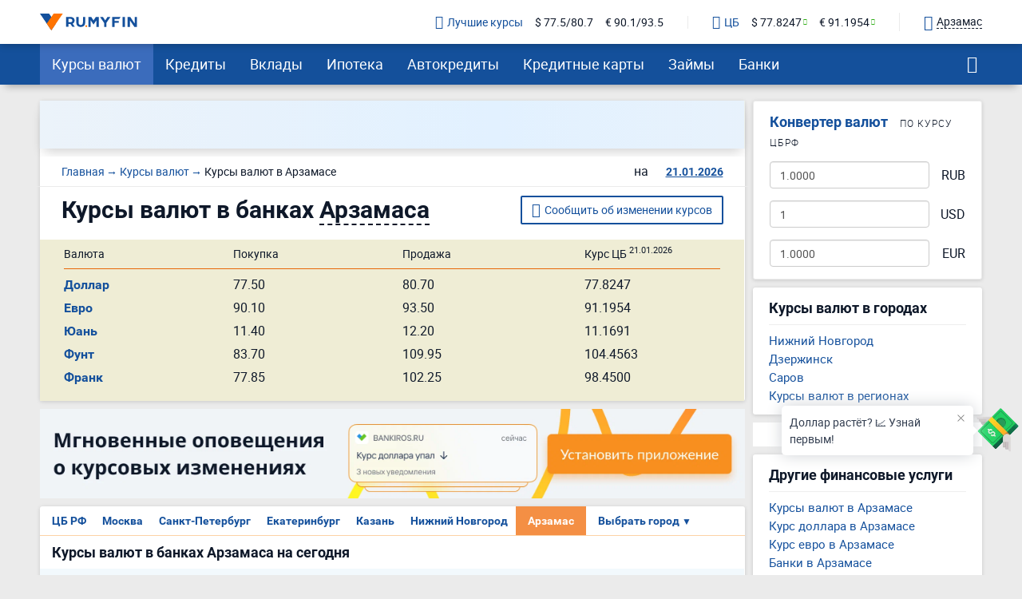

--- FILE ---
content_type: text/html; charset=UTF-8
request_url: https://ru.myfin.by/currency/arzamas
body_size: 15852
content:
<!DOCTYPE html><html lang="ru-RU"><head><meta charset="UTF-8"/><meta name="viewport" content="width=device-width, initial-scale=1"><meta name="yandex-verification" content="0caf4acabe756e5c" /><meta name="verify-admitad" content="e1c5bf5677" /><meta property="og:locale" content="ru_RU"><title>Курсы валют в банках Арзамаса на сегодня, лучшие курсы обмена валют в Арзамасе</title><link rel="icon" href="/images/favicon/favicon.ico" type="image/x-icon"><link rel="icon" type="image/png" href="/images/favicon/android-chrome-96x96.png" sizes="96x96"><link rel="apple-touch-icon-precomposed" href="/images/favicon/apple-touch-icon.png"><link rel="apple-touch-icon" sizes="60x60" href="/images/favicon/apple-touch-icon-60x60.png"><link rel="apple-touch-icon" sizes="72x72" href="/images/favicon/apple-touch-icon-72x72.png"><link rel="apple-touch-icon" sizes="76x76" href="/images/favicon/apple-touch-icon-76x76.png"><link rel="apple-touch-icon" sizes="120x120" href="/images/favicon/apple-touch-icon-120x120.png"><link rel="apple-touch-icon" sizes="144x144" href="/images/favicon/apple-touch-icon-144x144.png"><link rel="apple-touch-icon" sizes="152x152" href="/images/favicon/apple-touch-icon-152x152.png"><link rel="apple-touch-icon" sizes="180x180" href="/images/favicon/apple-touch-icon-180x180.png"><link rel="icon" type="image/png" href="/images/favicon/android-chrome-192x192.png" sizes="192x192"><link rel="icon" type="image/png" href="/images/favicon/favicon-16x16.png" sizes="16x16"><link rel="icon" type="image/png" href="/images/favicon/favicon-32x32.png" sizes="32x32"><meta name="msapplication-TileColor" content="#da532c"><meta name="msapplication-TileImage" content="/images/favicon/apple-touch-icon-144x144.png"><meta name="theme-color" content="#da532c"/><meta name="mobile-web-app-capable" content="yes"><meta name="apple-mobile-web-app-capable" content="yes"><link rel="preload" href="https://ru.myfin.by/fonts/roboto-regular.woff2" as="font" crossorigin /><link rel="preload" href="https://ru.myfin.by/fonts/roboto-bold.woff2" as="font" crossorigin /><link rel="preload" href="https://ru.myfin.by/fonts/flaticon.woff2?v=1" as="font" crossorigin /><style> @font-face {
            font-family: roboto-regular;
            font-display: swap;
            font-weight: normal;
            font-style: normal;
            src: url(https://ru.myfin.by/fonts/roboto-regular.woff2) format("woff2"),
            url(https://ru.myfin.by/fonts/roboto-regular.woff) format("woff"),
            url(https://ru.myfin.by/fonts/roboto-regular.ttf) format("truetype");
        }

        @font-face {
            font-family: roboto-bold;
            font-display: swap;
            font-weight: normal;
            font-style: normal;
            src: url(https://ru.myfin.by/fonts/roboto-bold.woff2) format("woff2"),
            url(https://ru.myfin.by/fonts/roboto-bold.woff) format("woff"),
            url(https://ru.myfin.by/fonts/roboto-bold.ttf) format("truetype");
        }
        @font-face {
            font-family: roboto-light;
            font-display: swap;
            font-weight: normal;
            font-style: normal;
            src: url(https://ru.myfin.by/fonts/roboto-light.woff2) format("woff2"),
            url(https://ru.myfin.by/fonts/roboto-light.woff) format("woff"),
            url(https://ru.myfin.by/fonts/roboto-light.ttf) format("truetype");
        }

        @font-face {
            font-family: 'Flaticon';
            font-display: swap;
            font-weight: normal;
     font-style: normal;
     src: url('https://ru.myfin.by/fonts/flaticon.woff2?v=1') format('woff2'),
     url('https://ru.myfin.by/fonts/flaticon.woff?v=1') format('woff'),
     url('https://ru.myfin.by/fonts/flaticon.ttf?v=1') format("truetype");
    } </style><script>window.yaMetrikaID = 46623189+'';</script><meta  name="description" content="Выгодные курсы валют в банках Арзамаса на сегодня. Лучшие курсы обмена валют в обменниках в Арзамасе, курсы покупки, продажи доллара." /><meta  name="keywords" content="курсы валют, банки, Арзамас, на сегодня, выгодные, ру Майфин, ru myfin" /><meta  property="og:image" content="" /><meta  property="og:title" content="Курсы валют в банках Арзамаса на сегодня, лучшие курсы обмена валют в Арзамасе" /><meta  property="og:description" content="Выгодные курсы валют в банках Арзамаса на сегодня. Лучшие курсы обмена валют в обменниках в Арзамасе, курсы покупки, продажи доллара." /><meta  property="og:url" content="https://ru.myfin.by/currency/arzamas" /><meta  property="og:type" content="website" /><link href="https://ru.myfin.by/currency/arzamas" rel="canonical"><link href="/manifest?url=%2Fcurrency%2Farzamas&amp;page=currency_arzamas" rel="manifest"><link href="https://ru.myfin.by/minify/3f70f2a1f1422697735e921371f7f499fa999035.css" rel="stylesheet"><style type="text/css">
.preloader {
  position: absolute;
  width: 100%;
  height: 100%
}
.mono-curr-chart {
position:relative;
}</style><script type="text/javascript">var isMobileVersion = false;
var verify_code_url = "L3NlbmQtY29kZS92ZXJpZnk=";
var sms_length = 4;
var recaptcha3SiteKey = "6LddnForAAAAAIjdwiy2lq-bJ0kOJ5R8BLZtpmOg";
var RECAPTCHA_PARAMS = {"siteKey":"6LddnForAAAAAIjdwiy2lq-bJ0kOJ5R8BLZtpmOg"};
var cookieSecure = false;
var cookieHttpOnly = true;
var cookieSamesite = false;
var GLOBAL_NAME = "prod";</script><meta name="csrf-param" content="_csrf"><meta name="csrf-token" content="BDxZMh6SZE2BgbM5ClrBfYKyEqyoF7nMxMv-jljTxVY0Cm8BbtgeNMns0mZgD4s52oQnxf15gLankr_2DuKHOg=="><script>window.yaCounterID = 'yaCounter46623189'</script><script> mindbox = window.mindbox || function() { mindbox.queue.push(arguments); };
      mindbox.queue = mindbox.queue || [];
      mindbox('create', {
                  firebaseMessagingSenderId: '483661230328'
      });
      mindbox("webpush.create"); </script><script src="https://api.mindbox.ru/scripts/v1/tracker.js" async></script></head><body><!-- Matomo --><noscript><p><img src="https://rum.u-team.by/matomo.php?idsite=8&amp;rec=1" style="border:0;" alt="" /></p></noscript><!-- End Matomo Code --><script> window.api_ip_ref = 'L3RyYWNraW5nL2lwaWZ5';
        window.user_identity_url = 'L3VzZXItaWRlbnRpdHkvcHVzaA==';
        window.user_data_url = 'L3VzZXItaWRlbnRpdHkvcHVzaC1kYXRh';
        window.user_findby_url = 'L3VzZXItaWRlbnRpdHkvZmluZGJ5';
        window.user_refreh_token_url = 'L2F1dGgvcmVmcmVzaC10b2tlbg==';</script><!--AdFox START--><!--Myfintutads--><!--Площадка: ru.myfin.by / Все страницы / FullScreen image--><!--Категория: <не задана>--><!--Тип баннера: FullScreen image--><div id="adfox_156802646912038791"></div><!--AdFox START--><!--Myfintutads--><!--Площадка: ru.myfin.by / Все страницы / branding--><!--Категория: <не задана>--><!--Тип баннера: branding--><div id="adfox_156802732872867807"></div><!--AdFox START--><!--Myfintutads--><!--Площадка: ru.myfin.by / Все страницы / ScreenGlide--><!--Категория: <не задана>--><!--Тип баннера: ScreenGlide--><div id="adfox_156802712921252519"></div><!--AdFox START--><!--Myfintutads--><!--Площадка: ru.myfin.by / Все страницы / Popover--><!--Категория: <не задана>--><!--Тип баннера: FullScreen image--><div id="adfox_17029861156537324"></div><!--AdFox START--><!--Myfintutads--><!--Площадка: ru.myfin.by / Все страницы / rastiashka (desc)--><!--Категория: <не задана>--><!--Тип баннера: rastiashka_desc_banner--><div id="adfox_156802676641854231"></div><div class="overlay"></div><header class="header header--z-index-max"><div class="container"><div class="header__content"><div class="header__left"><button class="main-nav-back" data-main_nav-btnBack></button><a href="/"><img class="header__logo" decoding = "async" src="https://static.ru.myfin.by/ru.myfin/frontend/images/logo/logo-ru.myfin.svg" alt="ru.myfin.by"></a></div><div class="header__right"><div class="header__сurrency-rates"><div class="currency-rates-tile header__сurrency-rate header__сurrency-rate--best"><a href="/currency/arzamas" title="Курсы валют в банках Вашего города" class="currency-rates-tile__title"><span class="currency-rates-tile__icon currency-rates-tile__icon--check-in-circle"></span>Лучшие курсы</a><a href="/currency/usd/arzamas" class="currency-rates-tile__value"> $ 77.5/80.7 </a><a href="/currency/eur/arzamas" class="currency-rates-tile__value"> € 90.1/93.5 </a></div><div class="currency-rates-tile header__сurrency-rate header__сurrency-rate--cb"><a href="/currency/cb-rf" title="Курсы валют ЦБ РФ" class="currency-rates-tile__title"><span class="currency-rates-tile__icon currency-rates-tile__icon--bank"></span>ЦБ</a><a href="/currency/cb-rf/usd" class="currency-rates-tile__value currency-rates-tile__value--positive"> $                 77.8247 </a><a href="/currency/cb-rf/eur" class="currency-rates-tile__value currency-rates-tile__value--positive"> €                 91.1954 </a></div></div><div class="header__city-picker"><div class="city-picker" data-js="show-modal" data-target="#modal-city"><div class="city-picker__icon"></div><div class="city-picker__text"> Арзамас </div></div></div><button class="hamburger hidden-lg hidden-md" data-main_nav-btn=""><span></span><span></span><span></span></button></div></div></div></header><div data-show-app-banner="true"></div><!-- new menu 2018 --><div class="main_nav_container"><div class="main_nav" id="main_nav"><div class="container"><div class="main_nav__inner"><div class="main_nav___logo"><a href="/arzamas" ><img title="RuMyfin" src="https://static.ru.myfin.by/ru.myfin/frontend/images/logo/logo-ru.myfin.svg" alt="RuMyfin"></a></div><ul class="main_nav__list"><li class="main_nav__item main_nav__item-sub  active"><a class="main_nav__link" href="/currency/arzamas">Курсы валют</a><div class="main_nav__sub"><div class="main_nav__sub-inner container"><div class="main_nav__sub-cell main_nav__sub-cell--25"><span class="main_nav__sub-title fake-link js_link" data-link="/currency/arzamas">Курсы валют</span><ul class="main_nav__sub-list"><li class="main_nav__sub-item"><a class="main_nav__sub-link" href="/currency/usd/arzamas">Курс доллара</a></li><li class="main_nav__sub-item"><a class="main_nav__sub-link" href="/currency/eur/arzamas">Курс евро</a></li><li class="main_nav__sub-item"><a class="main_nav__sub-link" href="/currency/cny/arzamas">Курс юаня</a></li><li class="main_nav__sub-item"><a class="main_nav__sub-link" href="/currency/gbp/arzamas">Курс фунта</a></li><li class="main_nav__sub-item"><a class="main_nav__sub-link" href="/currency/chf/arzamas">Курс франка</a></li></ul></div><div class="main_nav__sub-cell main_nav__sub-cell--25"><a class="main_nav__sub-title" href="/currency/cb-rf">Курсы валют ЦБ РФ</a><ul class="main_nav__sub-list"><li class="main_nav__sub-item"><a class="main_nav__sub-link" href="/currency/cb-rf/usd">Курс доллара ЦБ</a></li><li class="main_nav__sub-item"><a class="main_nav__sub-link" href="/currency/cb-rf/eur">Курс евро ЦБ</a></li><li class="main_nav__sub-item"><a class="main_nav__sub-link" href="/currency/cb-rf-archive">Архив ЦБ РФ</a></li><li class="main_nav__sub-item"><a class="main_nav__sub-link" href="/currency/cb-rf-archive/usd">Архив доллара ЦБ РФ</a></li><li class="main_nav__sub-item"><a class="main_nav__sub-link" href="/currency/cb-rf-archive/eur">Архив евро ЦБ РФ</a></li></ul></div><div class="main_nav__sub-cell main_nav__sub-cell--25"><a class="main_nav__sub-title" href="/converter">Конвертер валют</a></div></div></div></li><li class="main_nav__item main_nav__item-sub "><a class="main_nav__link" href="/kredity/arzamas">Кредиты</a><div class="main_nav__sub"><div class="main_nav__sub-inner container"><div class="main_nav__sub-cell main_nav__sub-cell--50"><span class="main_nav__sub-title fake-link js_link" data-link="/kredity/arzamas">Потребительские</span><ul class="main_nav__sub-list main_nav__sub-list--column-2"><li class="main_nav__sub-item"><a class="main_nav__sub-link" href="/kredity/nalichnymi/arzamas">Наличными</a></li><li class="main_nav__sub-item"><a class="main_nav__sub-link" href="/kredity/refinansirovanie/arzamas">Рефинансирование</a></li><li class="main_nav__sub-item"><a class="main_nav__sub-link" href="/kredity/online-zayavka/arzamas">Онлайн-заявка</a></li><li class="main_nav__sub-item"><a class="main_nav__sub-link" href="/kredity/na-kartu/arzamas">На карту</a></li><li class="main_nav__sub-item"><a class="main_nav__sub-link" href="/kredity/kalkulator/arzamas">Кредитный калькулятор</a></li><li class="main_nav__sub-item"><a class="main_nav__sub-link" href="/kredity/pod-zalog-nedvizhimosti/arzamas">Под залог недвижимости</a></li><li class="main_nav__sub-item"><a class="main_nav__sub-link" href="/kredity/bez-spravok/arzamas">Без справок</a></li><li class="main_nav__sub-item"><a class="main_nav__sub-link" href="/kredity/pensioneram/arzamas">Пенсионерам</a></li></ul></div><div class="main_nav__sub-cell main_nav__sub-cell--25"><a class="main_nav__sub-title" href="/zayavka/credit">Подбор кредита</a><ul class="main_nav__sub-list"><li class="main_nav__sub-item"><span class="btn button_default encoded-link" rel="nofollow"
                                                      onclick="requestCounter('click-leave-request')"
                                                      data-url="L3pheWF2a2EvY3JlZGl0">Оставить заявку</span></li></ul></div><div class="main_nav__sub-cell main_nav__sub-cell--25"><a class="main_nav__sub-title" href="/kredity-dlya-biznesa/arzamas">Для бизнеса</a><ul class="main_nav__sub-list"><li class="main_nav__sub-item"><a class="main_nav__sub-link" href="/kredity-dlya-biznesa/dlya-juridicheskih-lic">Для юридических лиц</a></li><li class="main_nav__sub-item"><a class="main_nav__sub-link" href="/kredity-dlya-biznesa/dlya-ip">Для ИП</a></li><li class="main_nav__sub-item"><a class="main_nav__sub-link" href="/kredity-dlya-biznesa/na-razvitie">На развитие бизнеса</a></li><li class="main_nav__sub-item"><a class="main_nav__sub-link" href="/kredity-dlya-biznesa/zayavka-online">Онлайн</a></li></ul></div></div></div></li><li class="main_nav__item main_nav__item-sub "><a class="main_nav__link" href="/vklady/arzamas">Вклады</a><div class="main_nav__sub"><div class="main_nav__sub-inner container"><div class="main_nav__sub-cell main_nav__sub-cell--50"><span class="main_nav__sub-title fake-link js_link" data-link="/vklady/arzamas">Вклады</span><ul class="main_nav__sub-list main_nav__sub-list--column-2"><li class="main_nav__sub-item"><a class="main_nav__sub-link" href="/vklady/kalkulyator">Калькулятор вкладов</a></li><li class="main_nav__sub-item"><a class="main_nav__sub-link" href="/vklady/pensioneram">Пенсионерам</a></li><li class="main_nav__sub-item"><a class="main_nav__sub-link" href="/vklady/pod-vysokii-procent">Под высокий процент</a></li><li class="main_nav__sub-item"><a class="main_nav__sub-link" href="/vklady/vygodnye">Выгодные</a></li><li class="main_nav__sub-item"><a class="main_nav__sub-link" href="/vklady/v-dollarah">В долларах</a></li><li class="main_nav__sub-item"><a class="main_nav__sub-link" href="/vklady/v-evro">В евро</a></li><li class="main_nav__sub-item"><a class="main_nav__sub-link" href="/vklady/valutnye">Валютные</a></li></ul></div></div></div></li><li class="main_nav__item main_nav__item-sub "><a class="main_nav__link" href="/ipoteka/arzamas">Ипотека</a><div class="main_nav__sub"><div class="main_nav__sub-inner container"><div class="main_nav__sub-cell main_nav__sub-cell--50"><span class="main_nav__sub-title fake-link js_link" data-link="/ipoteka/arzamas">Ипотека</span><ul class="main_nav__sub-list main_nav__sub-list--column-2"><li class="main_nav__sub-item"><a class="main_nav__sub-link" href="/ipoteka/kalkulyator/arzamas">Калькулятор ипотеки</a></li><li class="main_nav__sub-item"><a class="main_nav__sub-link" href="/ipoteka/refinansirovanie/arzamas">Рефинансирование</a></li><li class="main_nav__sub-item"><a class="main_nav__sub-link" href="/ipoteka/bez-pervonachalnogo-vznosa/arzamas">Без первоначального взноса</a></li><li class="main_nav__sub-item"><a class="main_nav__sub-link" href="/ipoteka/na-kvartiru/arzamas">Кредит на квартиру</a></li><li class="main_nav__sub-item"><a class="main_nav__sub-link" href="/ipoteka/voennym/arzamas">Военная</a></li><li class="main_nav__sub-item"><a class="main_nav__sub-link" href="/ipoteka/molodaya-semya/arzamas">Для молодой семьи</a></li><li class="main_nav__sub-item"><a class="main_nav__sub-link" href="/ipoteka/socialnaya/arzamas">Социальная</a></li><li class="main_nav__sub-item"><a class="main_nav__sub-link" href="/ipoteka/na-stroitelstvo-doma/arzamas">На строительство дома</a></li></ul></div></div></div></li><li class="main_nav__item main_nav__item-sub "><a class="main_nav__link" href="/avtokredity/arzamas">Автокредиты</a><div class="main_nav__sub"><div class="main_nav__sub-inner container"><div class="main_nav__sub-cell main_nav__sub-cell--50"><span class="main_nav__sub-title fake-link js_link" data-link="/avtokredity/arzamas">Автокредиты</span><ul class="main_nav__sub-list main_nav__sub-list--column-2"><li class="main_nav__sub-item"><a class="main_nav__sub-link" href="/avtokredity/kalkulyator/arzamas">Калькулятор автокредитов</a></li><li class="main_nav__sub-item"><a class="main_nav__sub-link" href="/avtokredity/s-probegom/arzamas">С пробегом</a></li><li class="main_nav__sub-item"><a class="main_nav__sub-link" href="/avtokredity/bez-pervonachalnogo/arzamas">Без первоначального взноса</a></li><li class="main_nav__sub-item"><a class="main_nav__sub-link" href="/avtokredity/s-plohoi-ki/arzamas">С плохой кредитной историей</a></li><li class="main_nav__sub-item"><a class="main_nav__sub-link" href="/avtokredity/online-zayavka/arzamas">Онлайн</a></li><li class="main_nav__sub-item"><a class="main_nav__sub-link" href="/avtokredity/vygodnyi/arzamas">Выгодный</a></li><li class="main_nav__sub-item"><a class="main_nav__sub-link" href="/avtokredity/bez-kasko/arzamas">Без КАСКО</a></li><li class="main_nav__sub-item"><a class="main_nav__sub-link" href="/avtokredity/na-novoe-avto/arzamas">На новое авто</a></li></ul></div></div></div></li><li class="main_nav__item main_nav__item-sub "><a class="main_nav__link" href="/credit-cards/arzamas">Кредитные карты</a><div class="main_nav__sub"><div class="main_nav__sub-inner container"><div class="main_nav__sub-cell main_nav__sub-cell--50"><span class="main_nav__sub-title fake-link js_link" data-link="/credit-cards/arzamas">Кредитные карты</span><ul class="main_nav__sub-list main_nav__sub-list--column-2"><li class="main_nav__sub-item"><a class="main_nav__sub-link" href="/credit-cards/rassrochki/arzamas">Карты рассрочки</a></li><li class="main_nav__sub-item"><a class="main_nav__sub-link" href="/credit-cards/online-zayavka/arzamas">Онлайн</a></li><li class="main_nav__sub-item"><a class="main_nav__sub-link" href="/credit-cards/s-momentalnym-resheniem/arzamas">Моментальные</a></li><li class="main_nav__sub-item"><a class="main_nav__sub-link" href="/credit-cards/bez-otkaza/arzamas">Без отказа</a></li><li class="main_nav__sub-item"><a class="main_nav__sub-link" href="/credit-cards/virtualnaya/arzamas">Виртуальные</a></li><li class="main_nav__sub-item"><a class="main_nav__sub-link" href="/credit-cards/s-lgotnym-periodom/arzamas">С льготным периодом</a></li><li class="main_nav__sub-item"><a class="main_nav__sub-link" href="/credit-cards/bez-procentov/arzamas">Без процентов</a></li><li class="main_nav__sub-item"><a class="main_nav__sub-link" href="/credit-cards/po-pasportu/arzamas">По паспорту</a></li></ul></div><div class="main_nav__sub-cell main_nav__sub-cell--25"><a class="main_nav__sub-title" href="/zayavka/credit-card">Подбор кредитной карты</a><ul class="main_nav__sub-list"><li class="main_nav__sub-item"><span class="btn button_default encoded-link" rel="nofollow"
                                                      onclick="requestCounter('click-leave-request')"
                                                      data-url="L3pheWF2a2EvY3JlZGl0LWNhcmQ=">Подобрать карту</span></li></ul></div></div></div></li><li class="main_nav__item main_nav__item-sub "><a class="main_nav__link" href="/zaymy/arzamas">Займы</a><div class="main_nav__sub"><div class="main_nav__sub-inner container"><div class="main_nav__sub-cell main_nav__sub-cell--50"><span class="main_nav__sub-title fake-link js_link" data-link="/zaymy/arzamas">Займы</span><ul class="main_nav__sub-list main_nav__sub-list--column-2"><li class="main_nav__sub-item"><a class="main_nav__sub-link" href="/zaymy/na-kartu/arzamas">На карту</a></li><li class="main_nav__sub-item"><a class="main_nav__sub-link" href="/zaymy/bez-otkaza/arzamas">Без отказа</a></li><li class="main_nav__sub-item"><a class="main_nav__sub-link" href="/zaymy/bez-procentov/arzamas">Без процентов</a></li><li class="main_nav__sub-item"><a class="main_nav__sub-link" href="/zaymy/bez-poruchiteley/arzamas">Без поручителей</a></li><li class="main_nav__sub-item"><a class="main_nav__sub-link" href="/zaymy/kalkulyator">Калькулятор займов</a></li><li class="main_nav__sub-item"><a class="main_nav__sub-link" href="/zaymy/online/arzamas">Онлайн</a></li><li class="main_nav__sub-item"><a class="main_nav__sub-link" href="/zaymy/nalichnymi/arzamas">Наличными</a></li><li class="main_nav__sub-item"><a class="main_nav__sub-link" href="/zaymy/pensioneram/arzamas">Пенсионерам</a></li></ul></div><div class="main_nav__sub-cell main_nav__sub-cell--25"><a class="main_nav__sub-title" href="/mfo">Список МФО</a><ul class="main_nav__sub-list"><li class="main_nav__sub-item"><a class="main_nav__sub-link" href="/mfo/lime-zaim">Лайм-займ</a></li><li class="main_nav__sub-item"><a class="main_nav__sub-link" href="/mfo/zaymer">Займер</a></li><li class="main_nav__sub-item"><a class="main_nav__sub-link" href="/mfo/turbozaim">Турбозайм</a></li></ul></div><div class="main_nav__sub-cell main_nav__sub-cell--25"><div class="main_nav__sub-title">Отзывы о займах</div><ul class="main_nav__sub-list"><li class="main_nav__sub-item"><span class="btn button_default encoded-link" rel="nofollow" onclick="requestCounter('click-add-comment')" data-url="aHR0cHM6Ly9ydS5teWZpbi5ieS9tZm8vb3R6eXZ5L2FkZD9jaXR5bmFtZT1hcnphbWFz">Оставить отзыв</span></li></ul></div></div></div></li><li class="main_nav__item main_nav__item-sub "><a class="main_nav__link" href="/banki/arzamas">Банки</a><div class="main_nav__sub"><div class="main_nav__sub-inner container"><div class="main_nav__sub-cell main_nav__sub-cell--50"><span class="main_nav__sub-title fake-link js_link" data-link="/banki/arzamas">Банки</span><ul class="main_nav__sub-list main_nav__sub-list--column-2"><li class="main_nav__sub-item"><a class="main_nav__sub-link" href="/bank/sberbank/arzamas"><img class="bank_icon blocked bank_icon16 load_image" src="/img/empty.png" alt="" data-url-img="https://static.ru.myfin.by/shared/bank_logo/icons/sberbank.svg">СберБанк</a></li><li class="main_nav__sub-item"><a class="main_nav__sub-link" href="/bank/vtb/arzamas"><img class="bank_icon blocked bank_icon16 load_image" src="/img/empty.png" alt="" data-url-img="https://static.ru.myfin.by/shared/bank_logo/icons/vtb.svg">Банк ВТБ</a></li><li class="main_nav__sub-item"><a class="main_nav__sub-link" href="/bank/tcs"><img class="bank_icon blocked bank_icon16 load_image" src="/img/empty.png" alt="" data-url-img="https://static.ru.myfin.by/shared/bank_logo/icons/tcs.svg">Т-Банк</a></li><li class="main_nav__sub-item"><a class="main_nav__sub-link" href="/bank/metallinvestbank/arzamas"><img class="bank_icon blocked bank_icon16 load_image" src="/img/empty.png" alt="" data-url-img="https://static.ru.myfin.by/shared/bank_logo/icons/metallinvestbank.svg">Металлинвестбанк</a></li></ul></div><div class="main_nav__sub-cell main_nav__sub-cell--25"><ul class="main_nav__sub-list main_nav_sub-list-no-title"><li class="main_nav__sub-item"><a class="main_nav__sub-link" href="/departments-list/arzamas">Отделения списком</a></li><li class="main_nav__sub-item"><a class="main_nav__sub-link" href="/atm-list/arzamas">Банкоматы списком</a></li></ul></div><div class="main_nav__sub-cell main_nav__sub-cell--25"><a class="main_nav__sub-title" href="/banki/otzyvy/arzamas">Отзывы о банках</a><ul class="main_nav__sub-list"><li class="main_nav__sub-item"><span class="btn button_default encoded-link" rel="nofollow" onclick="requestCounter('click-add-comment')" data-url="aHR0cHM6Ly9ydS5teWZpbi5ieS9yZXZpZXcvYWRkP2NpdHluYW1lPWFyemFtYXM=">Оставить отзыв</span></li></ul></div></div></div></li></ul><div class="main_nav__right"><div class="mt-20"><div class="city-picker" data-js="show-modal" data-target="#modal-city"><span class="city-picker__icon"></span><div class="city-picker__text"> Арзамас </div></div></div><button class="main_nav__btn-search" data-js="global-search-show" data-target=".global-search" type="button"></button></div></div></div></div></div><!-- new menu 2018 --><div class="global-search"><button class="global-search__close" data-js="global-search-close"></button><div class="container"><div class="global-search__input"><form action="/site/search"><input placeholder="Что вы хотели бы найти?" type="text" value="" name="q" id="search"></form></div></div></div><div class="container page_cont"><div class="showcase__container__banner_970_90_top"></div><div class="row"><div class="col-md-9 main-container pos-r"><div class="content_i"><div data-dc="WyJmcm9udGVuZFxcZHluYW1pY19jb250ZW50XFxXYXJuaW5nQmxvY2siLHsidGl0bGUiOiIiLCJzdWJ0aXRsZSI6IjxzcGFuPtCe0L/QtdGA0LDRgtC40LLQvdC+INC/0L7Qu9GD0YfQsNGC0Ywg0LjQvdGE0L7RgNC80LDRhtC40Y4g0L4g0LrRg9GA0YHQvtCy0YvRhSDQutC+0LvQtdCx0LDQvdC40Y/[base64]"><div class="warning warning--v3 skeleton skeleton--active skeleton--min60 active"><div class="warning__icon"></div><div class="warning__desc"><div class="warning__title"></div><div class="warning__subTitle"></div></div></div></div><!-- Breadcrumbs --><div class="content_i-head content_i-head--datepicker-fix"><ul class="breadcrumb " itemscope="" itemtype="https://schema.org/BreadcrumbList"><li itemprop='itemListElement' itemscope itemtype='https://schema.org/ListItem'><a itemprop='item' href='/'><span itemprop='name'>Главная</span></a><meta itemprop='position' content='1' /></li><li itemprop='itemListElement' itemscope itemtype='https://schema.org/ListItem'><a itemprop='item' href='/currency'><span itemprop='name'>Курсы валют</span></a><meta itemprop='position' content='2' /></li><li class="active"><span >Курсы валют в Арзамасе</span></li></ul><script type="application/ld+json">{"@context":"http://schema.org","@type":"BreadcrumbList","itemListElement":[{"@type":"ListItem","position":1,"item":{"@id":"/currency","name":"Курсы валют"}},{"@type":"ListItem","position":2,"item":{"@id":"https://ru.myfin.by/currency/arzamas","name":"Курсы валют в Арзамасе"}}]}</script><div class="data-picker" id="dp1"><span>на </span><input type="text" class="form-control" value="21.01.2026"></div><div class="wrapper-flex"><div class="wrapper-flex__title"><h1>Курсы валют в банках <span class="city-modal-text-btn" data-target="#modal-city" data-js="show-modal">Арзамаса</span></h1><p></p></div><div class="wrapper-flex__right"><span class="btn btn-success btn-pop-up tooltip-click"
      data-recommendation-app="block"
      onclick="analyticsCounter('change_course', 'inform_change', 'currency')"
      title='<div class="d-fl fd-c gap-10 fs-14 dark-grey"> Данный функционал есть <br> только в приложении Bankiros <a class="error-button ta--c"
                target="_blank"
                href="https://4106971.redirect.appmetrica.yandex.com/bankiros.ru/currency?appmetrica_tracking_id=317410487962744150&referrer=reattribution%3D1"
                onclick="analyticsCounter(`change_course`, `install_app`, `currency`)"
                > Установить </a></div>'
><i class="icon-bell icon btn-pop-up__icon"></i><span data-recommendation-app="title">Сообщить об изменении курсов</span></span></div></div></div><div id="w0"><table class="table-best yellow_bg"><tr><th>Валюта</th><th>Покупка</th><th>Продажа</th><th>Курс ЦБ <sup>21.01.2026</sup></th></tr><tr><td class="title"><a href="/currency/usd/arzamas">Доллар</a></td><td>77.50</td><td>80.70</td><td class="cbr_today">77.8247</td></tr><tr><td class="title"><a href="/currency/eur/arzamas">Евро</a></td><td>90.10</td><td>93.50</td><td class="cbr_today">91.1954</td></tr><tr><td class="title"><a href="/currency/cny/arzamas">Юань</a></td><td>11.40</td><td>12.20</td><td class="cbr_today">11.1691</td></tr><tr><td class="title"><a href="/currency/gbp/arzamas">Фунт</a></td><td>83.70</td><td>109.95</td><td class="cbr_today">104.4563</td></tr><tr><td class="title"><a href="/currency/chf/arzamas">Франк</a></td><td>77.85</td><td>102.25</td><td class="cbr_today">98.4500</td></tr></table></div></div><!--AdFox START--><!--Myfintutads--><!--Площадка: ru.myfin.by / Все страницы / banner_top_listing_new--><!--Категория: <не задана>--><!--Тип баннера: top_listing_new--><div id="adfox_167344497438243110" class="mb-10"></div><!-- Bank currency detailed table --><div class="content_i table_block"><ul class="list-unstyled tabs_city tabs_city--padding-small"><li class=""><a class="call_link" href="/currency/cb-rf">ЦБ РФ</a></li><li class=""><a class="call_link" href="https://ru.myfin.by/currency/moskva">Москва</a></li><li class=""><a class="call_link" href="https://ru.myfin.by/currency/sankt-peterburg">Санкт-Петербург</a></li><li class=""><a class="call_link" href="https://ru.myfin.by/currency/ekaterinburg">Екатеринбург</a></li><li class=""><a class="call_link" href="https://ru.myfin.by/currency/kazan">Казань</a></li><li class=""><a class="call_link" href="https://ru.myfin.by/currency/nizhniy-novgorod">Нижний Новгород</a></li><li class="active"><span class="call_link">Арзамас</span></li><li class="city_picker_li city_picker "><div class="call_link" data-js="show-modal" data-target="#modal-city"> Выбрать город <i>▼</i></div></li></ul><h2>Курсы валют в банках Арзамаса на сегодня</h2><!--AdFox START--><!--Myfintutads--><!--Площадка: ru.myfin.by / Все страницы / branding_currency--><!--Категория: <не задана>--><!--Тип баннера: branding_calculator--><div id="adfox_172409251446772353" class=""></div><div id="pjg_g_bank_rates" data-pjax-container="" data-pjax-push-state data-pjax-timeout="10000"><div id="g_bank_rates" class="grid-view"><table class="content_table with_department head_2_row"><thead><tr class="row head"><th class="bank" rowspan="2"><a href="/currency/arzamas?sort=bank_name" data-sort="bank_name">Банк</a></th><th class="USD curr_hid hid" data-curr_name="USD" colspan="2">USD</th><th class="EUR curr_hid hid" data-curr_name="EUR" colspan="2">EUR</th><th class="curr_hid update" rowspan="2"><a class="desc" href="/currency/arzamas?sort=up_date" data-sort="up_date">Обновление</a></th></tr><tr class="row head"><th class="USD curr_hid" data-curr_name="USD"><a href="/currency/arzamas?sort=buy_course_1" data-sort="buy_course_1">Покупка</a></th><th class="USD curr_hid" data-curr_name="USD"><a href="/currency/arzamas?sort=sell_course_1" data-sort="sell_course_1">Продажа</a></th><th class="EUR curr_hid" data-curr_name="EUR"><a href="/currency/arzamas?sort=buy_course_4" data-sort="buy_course_4">Покупка</a></th><th class="EUR curr_hid" data-curr_name="EUR"><a href="/currency/arzamas?sort=sell_course_4" data-sort="sell_course_4">Продажа</a></th></tr></thead><tbody><tr class=" row body tr-turn  odd" data-key="0"><td class="bank_name"><div class="bank_name__content"><i class="glyphicon glyphicon-menu-down dep_open"></i><a class="bank_link" href="/bank/vtb/currency/arzamas" data-pjax="0"><img class="bank_icon bank_icon16 load_image" src="/img/empty.png" alt="" data-url-img="https://static.ru.myfin.by/shared/bank_logo/icons/vtb.svg">Банк ВТБ</a><span class="tooltip-container ml-5"><span class="tooltip-custom tooltip-custom--no-border icon icon-allert-triangle" data-toggle="tooltip" title=""></span></span></div></td><td class=" curr_hid USD">76.8</td><td class=" curr_hid USD">79.4</td><td class=" curr_hid EUR">89.5</td><td class=" curr_hid EUR">92.6</td><td class="curr_hid d-fl fd-c"><time datetime="2026-01-21">21.01.2026 14:45</time></td></tr><tr class="row body d_none hidden-info-block tr0 more_header"><td><span class="s-reg">Отделения ВТБ банка</span></td><td class="center USD curr_hid"> Покупка</td><td class="center USD curr_hid"> Продажа</td><td class="center EUR curr_hid"> Покупка</td><td class="center EUR curr_hid"> Продажа</td><td class="hid curr_hid up_date"> Дата обновления </td></tr><tr class="row body d_none hidden-info-block tr0"><td><a href="/bank/vtb/departments-list/arzamas?mode=map&amp;search_string=%D0%94%D0%BE%D0%BF%D0%BE%D0%BB%D0%BD%D0%B8%D1%82%D0%B5%D0%BB%D1%8C%D0%BD%D1%8B%D0%B9+%D0%BE%D1%84%D0%B8%D1%81+%E2%84%96%C2%A024" data-pjax="0">Арзамас, Зелёная улица, 18</a></td><td class="center USD curr_hid">76.8</td><td class="center USD curr_hid">79.4</td><td class="center EUR curr_hid">89.5</td><td class="center EUR curr_hid">92.6</td><td class="hid curr_hid up_date"><time datetime="2026-01-21">21.01.2026 11:00</time></td></tr><tr class="row body d_none hidden-info-block tr0"><td><a href="/bank/vtb/departments-list/arzamas?mode=map&amp;search_string=%D0%94%D0%BE%D0%BF%D0%BE%D0%BB%D0%BD%D0%B8%D1%82%D0%B5%D0%BB%D1%8C%D0%BD%D1%8B%D0%B9+%D0%BE%D1%84%D0%B8%D1%81+%E2%84%96%C2%A020" data-pjax="0">Арзамас, улица Кирова, 47А</a></td><td class="center USD curr_hid">76.8</td><td class="center USD curr_hid">79.4</td><td class="center EUR curr_hid">89.5</td><td class="center EUR curr_hid">92.6</td><td class="hid curr_hid up_date"><time datetime="2026-01-21">21.01.2026 11:00</time></td></tr><tr class="row body d_none hidden-info-block tr0"><td><a href="/bank/vtb/departments-list/arzamas?mode=map&amp;search_string=%D0%94%D0%BE%D0%BF%D0%BE%D0%BB%D0%BD%D0%B8%D1%82%D0%B5%D0%BB%D1%8C%D0%BD%D1%8B%D0%B9+%D0%BE%D1%84%D0%B8%D1%81+%E2%84%96%C2%A021" data-pjax="0">Арзамас, улица Володарского, 80</a></td><td class="center USD curr_hid">76.8</td><td class="center USD curr_hid">79.4</td><td class="center EUR curr_hid">89.5</td><td class="center EUR curr_hid">92.6</td><td class="hid curr_hid up_date"><time datetime="2026-01-21">21.01.2026 11:00</time></td></tr><tr class="row body d_none hidden-info-block tr0"><td><a href="/bank/vtb/departments-list/arzamas?mode=map&amp;search_string=%D0%94%D0%BE%D0%BF%D0%BE%D0%BB%D0%BD%D0%B8%D1%82%D0%B5%D0%BB%D1%8C%D0%BD%D1%8B%D0%B9+%D0%BE%D1%84%D0%B8%D1%81+%E2%84%96%C2%A022" data-pjax="0">Арзамас, проспект Ленина, 204</a></td><td class="center USD curr_hid">76.8</td><td class="center USD curr_hid">79.4</td><td class="center EUR curr_hid">89.5</td><td class="center EUR curr_hid">92.6</td><td class="hid curr_hid up_date"><time datetime="2026-01-21">21.01.2026 11:00</time></td></tr><tr class="row body d_none hidden-info-block tr0"><td><a href="/bank/vtb/departments-list/arzamas?mode=map&amp;search_string=%D0%94%D0%BE%D0%BF%D0%BE%D0%BB%D0%BD%D0%B8%D1%82%D0%B5%D0%BB%D1%8C%D0%BD%D1%8B%D0%B9+%D0%BE%D1%84%D0%B8%D1%81+%E2%84%96%C2%A023" data-pjax="0">Арзамас, улица 50 лет ВЛКСМ, 8А</a></td><td class="center USD curr_hid">76.8</td><td class="center USD curr_hid">79.4</td><td class="center EUR curr_hid">89.5</td><td class="center EUR curr_hid">92.6</td><td class="hid curr_hid up_date"><time datetime="2026-01-21">21.01.2026 11:00</time></td></tr><tr class="row body d_none hidden-info-block tr0"><td><a href="/bank/vtb/departments-list/arzamas?mode=map&amp;search_string=%D0%9E%D0%BF%D0%B5%D1%80%D0%B0%D1%86%D0%B8%D0%BE%D0%BD%D0%BD%D1%8B%D0%B9+%D0%BE%D1%84%D0%B8%D1%81+%C2%AB%D0%90%D1%80%D0%B7%D0%B0%D0%BC%D0%B0%D1%81%D1%81%D0%BA%D0%B8%D0%B9%C2%BB" data-pjax="0">Нижегородская обл., г. Арзамас, бул. Комсомольский, д. 17/4</a></td><td class="center USD curr_hid">76.8</td><td class="center USD curr_hid">79.4</td><td class="center EUR curr_hid">89.5</td><td class="center EUR curr_hid">92.6</td><td class="hid curr_hid up_date"><time datetime="2026-01-21">21.01.2026 11:00</time></td></tr><tr class="row body d_none hidden-info-block tr0"><td><a href="/bank/vtb/departments-list/arzamas?mode=map&amp;search_string=%D0%94%D0%BE%D0%BF%D0%BE%D0%BB%D0%BD%D0%B8%D1%82%D0%B5%D0%BB%D1%8C%D0%BD%D1%8B%D0%B9+%D0%BE%D1%84%D0%B8%D1%81+%E2%84%96%C2%A025" data-pjax="0">Арзамас, 3</a></td><td class="center USD curr_hid">76.8</td><td class="center USD curr_hid">79.4</td><td class="center EUR curr_hid">89.5</td><td class="center EUR curr_hid">92.6</td><td class="hid curr_hid up_date"><time datetime="2026-01-21">21.01.2026 11:00</time></td></tr><tr class="row body d_none hidden-info-block tr0"><td><a href="/bank/vtb/departments-list/arzamas?mode=map&amp;search_string=%D0%94%D0%BE%D0%BF%D0%BE%D0%BB%D0%BD%D0%B8%D1%82%D0%B5%D0%BB%D1%8C%D0%BD%D1%8B%D0%B9+%D0%BE%D1%84%D0%B8%D1%81+%E2%84%96%C2%A026" data-pjax="0">Арзамас, улица Калинина, 38</a></td><td class="center USD curr_hid">76.8</td><td class="center USD curr_hid">79.4</td><td class="center EUR curr_hid">89.5</td><td class="center EUR curr_hid">92.6</td><td class="hid curr_hid up_date"><time datetime="2026-01-21">21.01.2026 11:00</time></td></tr><tr class="row body d_none hidden-info-block tr0"><td><a href="/bank/vtb/departments-list/arzamas?mode=map&amp;search_string=%D0%94%D0%BE%D0%BF%D0%BE%D0%BB%D0%BD%D0%B8%D1%82%D0%B5%D0%BB%D1%8C%D0%BD%D1%8B%D0%B9+%D0%BE%D1%84%D0%B8%D1%81+%E2%84%96%C2%A027" data-pjax="0">Арзамас, Нижегородская улица, 34</a></td><td class="center USD curr_hid">76.8</td><td class="center USD curr_hid">79.4</td><td class="center EUR curr_hid">89.5</td><td class="center EUR curr_hid">92.6</td><td class="hid curr_hid up_date"><time datetime="2026-01-21">21.01.2026 11:00</time></td></tr><tr class=" row body tr-turn  even" data-key="1"><td class="bank_name"><div class="bank_name__content"><i class="glyphicon glyphicon-menu-down dep_open"></i><a class="bank_link" href="/bank/tcs/currency/arzamas" data-pjax="0"><img class="bank_icon bank_icon16 load_image" src="/img/empty.png" alt="" data-url-img="https://static.ru.myfin.by/shared/bank_logo/icons/tcs.svg">Т-Банк</a><span class="tooltip-container ml-5"><span class="tooltip-custom tooltip-custom--no-border icon icon-allert-triangle" data-toggle="tooltip" title=""></span></span></div></td><td class=" curr_hid USD">76.95</td><td class=" curr_hid USD">83.5</td><td class=" curr_hid EUR">87.4</td><td class=" curr_hid EUR">96</td><td class="curr_hid d-fl fd-c"><time datetime="2026-01-21">21.01.2026 14:45</time></td></tr><tr class=" row body tr-turn  odd" data-key="2"><td class="bank_name"><div class="bank_name__content"><i class="glyphicon glyphicon-menu-down dep_open"></i><a class="bank_link" href="/bank/metallinvestbank/currency/arzamas" data-pjax="0"><img class="bank_icon bank_icon16 load_image" src="/img/empty.png" alt="" data-url-img="https://static.ru.myfin.by/shared/bank_logo/icons/metallinvestbank.svg">Металлинвестбанк</a><span class="tooltip-container ml-5"><span class="tooltip-custom tooltip-custom--no-border icon icon-allert-triangle" data-toggle="tooltip" title="Информация о курсах валют является справочной, уточняйте курсы валют в отделениях банка. При покупке банкнот: 500 евро и 100 долларов с датой выпуска до 2009 года взимается комиссия 5%."></span></span></div></td><td class=" curr_hid USD">77.2</td><td class=" curr_hid USD">79.5</td><td class=" curr_hid EUR">89.6</td><td class=" best curr_hid EUR">93.5</td><td class="curr_hid d-fl fd-c"><time datetime="2026-01-21">21.01.2026 14:45</time></td></tr><tr class="row body d_none hidden-info-block tr2 more_header"><td><span class="s-reg">Отделения Металлинвестбанка</span></td><td class="center USD curr_hid"> Покупка</td><td class="center USD curr_hid"> Продажа</td><td class="center EUR curr_hid"> Покупка</td><td class="center EUR curr_hid"> Продажа</td><td class="hid curr_hid up_date"> Дата обновления </td></tr><tr class="row body d_none hidden-info-block tr2"><td><a href="/bank/metallinvestbank/departments-list/arzamas?mode=map&amp;search_string=%D0%94%D0%BE%D0%BF%D0%BE%D0%BB%D0%BD%D0%B8%D1%82%D0%B5%D0%BB%D1%8C%D0%BD%D1%8B%D0%B9+%D0%BE%D1%84%D0%B8%D1%81+%C2%AB%D0%90%D1%80%D0%B7%D0%B0%D0%BC%D0%B0%D1%81%D1%81%D0%BA%D0%B8%D0%B9%C2%BB" data-pjax="0">г. Арзамас, проспект Ленина, 208</a></td><td class="center USD curr_hid">77.2</td><td class="center USD curr_hid">79.5</td><td class="center EUR curr_hid">89.6</td><td class="center EUR curr_hid">93.5</td><td class="hid curr_hid up_date"><time datetime="2026-01-20">20.01.2026 21:00</time></td></tr></tbody></table><div class='pagination-container'></div></div></div><script type="application/ld+json">{"@context":"http://schema.org","@type":"Product","aggregateRating":{"bestRating":5,"ratingCount":800,"ratingValue":4.2},"image":"https://ru.myfin.by/images/logo-ru.myfin.png","name":"Курсы валют в банках Арзамаса","description":"Выгодные курсы валют в банках Арзамаса на сегодня. Лучшие курсы обмена валют в обменниках в Арзамасе, курсы покупки, продажи доллара.","sku":"99","offers":{"@type":"AggregateOffer","lowPrice":76.8,"highPrice":83.5,"offerCount":3,"priceCurrency":"Rub","offers":[{"@type":"Offer","url":"https://ru.myfin.by/bank/metallinvestbank/currency/arzamas","offeredBy":{"@type":"BankOrCreditUnion","name":"Металлинвестбанк","image":{"@type":"ImageObject","url":"/bank_logo/icons/metallinvestbank.svg"},"priceRange":79.5}},{"@type":"Offer","url":"https://ru.myfin.by/bank/tcs/currency/arzamas","offeredBy":{"@type":"BankOrCreditUnion","name":"Т-Банк","image":{"@type":"ImageObject","url":"/bank_logo/icons/tcs.svg"},"priceRange":83.5}},{"@type":"Offer","url":"https://ru.myfin.by/bank/vtb/currency/arzamas","offeredBy":{"@type":"BankOrCreditUnion","name":"Банк ВТБ","image":{"@type":"ImageObject","url":"/bank_logo/icons/vtb.svg"},"priceRange":79.4}}]}}</script></div><div class="showcase__container__banner_728_90_bot"></div><div class="content_i"><div class="padding-title"><h2>График колебания курса доллара</h2></div><div id="chart-usd" class="chart-usd mono-curr-chart"><div class="preloader"><div class="preloader__container"><div class="preloader__dot"></div><div class="preloader__dot"></div><div class="preloader__dot"></div></div></div></div></div><div class="content_i table_block"><div id="w1" class="container-table-standard"><h3 class='pb-10 pt-20 pr-20 pl-20'>Лучшие курсы валют в Арзамасе</h3><table class="content_table table--base"><thead><tr><th>Банк</th><th>Покупка USD</th><th>Продажа USD</th><th>Дата обновления</th></tr></thead><tbody><tr data-key="0"><td>Банк ВТБ</td><td>76.8 ₽ </td><td>79.4 ₽ </td><td>21.01.2026 14:00</td></tr><tr data-key="1"><td>Металлинвестбанк</td><td>77.2 ₽ </td><td>79.5 ₽ </td><td>20.01.2026 00:00</td></tr><tr data-key="2"><td>Т-Банк</td><td>76.95 ₽ </td><td>83.5 ₽ </td><td>21.01.2026 14:15</td></tr></tbody></table></div></div></div><div class="col-md-3 right-sidebar"><div class="converter sidebar content_i b-1"><div class="wrapper"><div class="title_row"><div class="h2_title fs-18 d_iblock"><a href="/converter">Конвертер валют</a></div><span class="mini_sign">По курсу ЦБРФ </span></div><div class="df_block-20-30"><form class="form-horizontal converter-controls"><div class="form-group clearfix sidebar-converter-row"><div class="inp_cont"><input type="tel" id="conv_rub" name="conv_rub" class="form-control currency_inp" value="100"
                                   data-curse-name="rub" data-curse-val="100"></div><label for="conv_rub" class="control-label">RUB</label></div><div class="form-group clearfix sidebar-converter-row"><div class="inp_cont"><input type="tel" id="conv_usd" name="conv_usd" class="form-control currency_inp" value="100"
                                   data-curse-name="usd" data-curse-val="100"></div><label for="conv_usd" class="control-label">USD</label></div><div class="form-group clearfix sidebar-converter-row"><div class="inp_cont"><input type="tel" id="conv_eur" name="conv_eur" class="form-control currency_inp" value="100"
                                   data-curse-name="eur" data-curse-val="100"></div><label for="conv_eur" class="control-label">EUR</label></div></form></div></div></div><section class="content_i sidebar_links"><div class="wrapper"><p class="h2"><span>Курсы валют в городах</span></p><hr class="title"><div class="list-wrapper_mod"><ul class="current-list_mod list-unstyled active" data-page-numb="1"><li><a class="unset" href="https://ru.myfin.by/currency/nizhniy-novgorod">Нижний Новгород</a></li><li><a class="unset" href="https://ru.myfin.by/currency/dzerzhinsk">Дзержинск</a></li><li><a class="unset" href="https://ru.myfin.by/currency/sarov">Саров</a></li><li><a href="https://ru.myfin.by/currency/regions">Курсы валют в регионах</a></li></ul></div></div></section><div class="showcase__container__banner_240_400_sidebar"></div><div class="content_i sidebar_links"><p class="h2"><span>Другие финансовые услуги</span></p><hr class="title"><ul class="list-unstyled"><li><a class="link" href="/currency/arzamas">Курсы валют в Арзамасе</a></li><li><a class="link" href="/currency/usd/arzamas">Курс доллара в Арзамасе</a></li><li><a class="link" href="/currency/eur/arzamas">Курс евро в Арзамасе</a></li><li><a class="link" href="/banki/arzamas">Банки в Арзамасе</a></li><li><a class="link" href="/kredity/arzamas">Кредиты в Арзамасе</a></li><li><a class="link" href="/avtokredity/arzamas">Автокредиты в Арзамасе</a></li><li><a class="link" href="/ipoteka/arzamas">Ипотека в Арзамасе</a></li><li><a class="link" href="/kredity-dlya-biznesa/arzamas">Кредиты для бизнеса в Арзамасе</a></li><li><a class="link" href="/zaymy/arzamas">Займы в Арзамасе</a></li></ul></div></div></div></div><footer><div class="content_i footer-content"><div class="showcase__container__banner_970_250_bot"></div><div class="container "><div class="footer"><div class="footer__container footer__container--1"><div class="footer__logo"><a title="На главную ru.myfin.by" href="/"><img src='https://static.ru.myfin.by/ru.myfin/frontend/images/logo/logo-ru.myfin.svg' loading="lazy" alt='ru.myfin.by'></a></div><div class="footer__links"><ul class="list list-reset"><li><a rel="nofollow"
                               href="/page/o-nas">О
                                нас</a></li><li><a rel="nofollow"
                               href="/page/reklama">Реклама</a></li><li><a rel="nofollow"
                               href="/page/kontakty">Контакты</a></li><li><a href="/terminy">Вики</a></li><li><a rel="nofollow" href="/page/polzovatelskoe-soglasenie">Пользовательское соглашение</a></li><li><a rel="nofollow" href="/avtory">Авторы</a></li><li><a href="/sitemap/arzamas">Карта сайта</a></li></ul></div></div><div class="footer__container footer__container--2"><div class="footer__rating"><div class="footer-rating active-user"><div class="footer-rating__wrapper"><div class="footer-rating__title">Наш рейтинг</div><div class="footer-rating__stars-container footer-rating__stars-container--mr"><div class="footer-rating__star footer-rating__star--filled" data-rating="1"><span class="footer-rating__star-title">Очень плохо</span></div><div class="footer-rating__star footer-rating__star--filled" data-rating="2"><span class="footer-rating__star-title">Плохо</span></div><div class="footer-rating__star footer-rating__star--filled" data-rating="3"><span class="footer-rating__star-title">Нормально</span></div><div class="footer-rating__star footer-rating__star--filled" data-rating="4"><span class="footer-rating__star-title">Хорошо</span></div><div class="footer-rating__star footer-rating__star--filled" data-rating="5"><span class="footer-rating__star-title">Отлично</span></div></div><div class="footer-rating__text"><span data-avg>4.2</span> из 5 (<span
                    data-total>800</span> голосов            ) </div><div class="footer-rating__send"><button>отправить</button></div><div class="footer-rating__gratitude">Спасибо за оценку! <i class="ic-like"></i></div></div></div></div><div class="footer__copyright"> © 2017 - 2026, ru.myfin.by. Копирование материалов допускается только при наличии
                    активной ссылки. </div></div></div></div></div></footer><span class="mod_params" data-id="#modal-city" data-options="{&quot;no_complete&quot;:true,&quot;referrer&quot;:&quot;\/currency\/arzamas&quot;,&quot;cities&quot;:[null,1,969,3529,3110,2521,4238,4288,3164,3775,2150,2997,4137,2710,317,1648,1708,3274,3613,3165,3326,3903,3978,3417,4991,891,4775,5039,4535,2585],&quot;__view&quot;:&quot;\/\/modals\/_city&quot;}"></span><script src="https://ru.myfin.by/minify/89ecf121e7dbeb81a0deca14eabc184e77152fa2.js"></script><script src="https://ru.myfin.by/minify/cb08b06e642b60e191b867073f0152c6276ba284.js"></script><script>$(document).on('keyup','.currency_inp',function(){
    handlerCoverterCbrf('.currency_inp', this);
});

function handlerCoverterCbrf(classname, target) {
    var ratio = removeSpaces( $(target).val() ) / removeSpaces( $(target).attr("data-curse-val") ),
        currencies = $(classname);
        ratio = isNaN(ratio) ? 0 : ratio
    
    for(var i = 0; i < currencies.length; i++ ){
        var currency = $(currencies[i]);
        if(currency.attr('data-curse-name') !== $(target).attr('data-curse-name')){
            var result = (currency.attr('data-curse-val') * ratio).toFixed(4);
            var parts = result.split('.');
            currency.val(divided(parts[0])+'.'+parts[1]);
        }
    }
}

formStateModule.addForm({
    classname:'.currency_inp',
    handler:'handlerCoverterCbrf', 
    prefix:'conv_', 
    defaultValue:'conv_usd=1',
    value:1
});
formStateModule.enable();
           $(document).ready(function(){
                var totalPages  = $(".list-wrapper_mod").children('.current-list_mod').length,                   
                    currentList = 'current-list_mod',
                    count = 1;
                
                function SetpageNum() {
                    var pageNum = $('.'+currentList+'.active').attr('data-page-numb');
                    $('.list-cur-page-num').text(pageNum);
                }        
                
                $('.list-pages-total').text(totalPages);
                
                $('.list-btn-next').on('click', function(){
                   var el = $('.'+currentList+'.active');
                   (count < totalPages-1) ? count++ : $('.list-btn-next').css('display','none');
                   if (el.next().hasClass(currentList)) {
                        $('.list-btn-prev').css('display','inline');
                        el.removeClass('active');
                        el.addClass('moved-prev');
                        el.next().removeClass('moved-next');
                        el.next().addClass('active');
                        SetpageNum();
                    } 
                });
                
                $('.list-btn-prev').on('click', function(){
                    var el = $('.'+currentList+'.active');
                    (count > 1) ? count-- : $('.list-btn-prev').css('display','none');
                    if (el.prev().hasClass(currentList)) {
                        $('.list-btn-next').css('display','inline');
                        el.removeClass('active');
                        el.addClass('moved-next');
                        el.prev().removeClass('moved-prev');
                        el.prev().addClass('active');
                        SetpageNum();
                    }   else {
                          $('.list-btn-prev').css('display','none');
                    }
                });  
            });          
    $(function () {
       // Array search
       function in_array(needle, haystack) {
            var length = haystack.length;
            for(var i = 0; i < length; i++) {
                if(haystack[i] == needle) return i;
            }
            return -1;
        }

        // Setting params by default for datepicker
        var dp1 = $('#dp1 input');
        dp1.datepicker({
            format : 'dd-mm-yyyy',
            endDate : '+0d',
            todayBtn: "linked",
            language: "ru",
            autoclose: true,
            orientation: "bottom auto",
            todayHighlight: true
        });
        // Choosing the date
        dp1.on('changeDate', function () {
            var loc = document.location.href;
            var chunks = loc.split("/");
          
            var href = loc.search(/(\d{2}-\d{2}-\d{4})/);
            if (href ==-1) {
                loc = loc + '/' + $(this).val();
            } else {
                loc = loc.replace(chunks[chunks.length-1], $(this).val());
            }

            document.location.href = loc;
        })
    })
    $(document).on('click', ".tr-turn", function (e) {
        var link = $(".bank_link");
        if (!link.is(e.target)){
            var t = $(this), fa = t.find('i.glyphicon');
            $('.tr'+t.attr("data-key")).toggleClass("active");
            if(fa.length > 0){
                fa.toggleClass('glyphicon-menu-up').toggleClass('glyphicon-menu-down');
            } else {
                var tr_arrow = t.hasClass('arrow') ? t : t.next('tr');
                tr_arrow.find('td').toggleClass('up').toggleClass('down');
            }
        }
    });

    $('.content_table.with_department .row.body.tr-turn').each(function () {
        if (!$(this).next().hasClass('more_header')){
            $(this).find('.dep_open').css('display', 'none');
        }
    });

function sbSearchInit() {
    var el = document.getElementById('sb-search');
    if(el !== null)
        new UISearch(el);
}
    
window.addEventListener('DOMContentLoaded', sbSearchInit);

        function jsLinkClick() {
            jQuery(document)
            .off('click', '.js_link')
            .off('click', '.js_link_blank')
            .on('click', '.js_link', function () { var link = base64Decode($(this).data('link')); window.location.href = link; })
            .on('click', '.js_link_blank', function (event) {  
                if(typeof $(this).data('link') != "undefined") { 
                    var link = $(this).attr('data-link');
                    link = base64Decode(link);
                     $(this).attr('data-link', link);
                    if (typeof helper_tracking !== 'undefined') {
                        link = helper_tracking.addUUIDToUrl($(this));
                    }
                   
                    window.open(link);           
                }});
       }
       window.addEventListener('DOMContentLoaded', jsLinkClick);</script><script>jQuery(function ($) {
jQuery&&jQuery.pjax&&(jQuery.pjax.defaults.maxCacheLength=0);
jQuery('#g_bank_rates').yiiGridView({"filterUrl":"\/currency\/arzamas","filterSelector":"#g_bank_rates-filters input, #g_bank_rates-filters select","filterOnFocusOut":true});
jQuery(document).pjax("#pjg_g_bank_rates a", {"push":true,"replace":false,"timeout":10000,"scrollTo":false,"container":"#pjg_g_bank_rates"});
jQuery(document).off("submit", "#pjg_g_bank_rates form[data-pjax]").on("submit", "#pjg_g_bank_rates form[data-pjax]", function (event) {jQuery.pjax.submit(event, {"push":true,"replace":false,"timeout":10000,"scrollTo":false,"container":"#pjg_g_bank_rates"});});
jQuery('#w1').yiiGridView({"filterUrl":"\/currency\/arzamas","filterSelector":"#w1-filters input, #w1-filters select","filterOnFocusOut":true});
});</script><script>jQuery(window).on('load', function () {
    $.ajax({
        url: '/ajax/showcase',
        type: "post",
        data: { 
            file_name: '_banner_728_90_bot'
        },
        success: function(data) {
            $('.showcase__container_' + '_banner_728_90_bot').append(data);
            adfoxObserver('[id^=adfox_15]:empty');
        }
    });
    $(document).on("init_chart",function() {
        $(".mono-curr-chart:not(.load_done)").each(function(){
             var t = $(this), offset = t.offset();
            if(($(window).scrollTop() + $(window).height()*1.1) >= offset.top) {
                t.addClass("load_done");
                 preloaderOn()
                $.ajax({
                    url: '/ajax/multi-chart',
                    type: "post",
                    data: {
                        code: 'usd',
                        currency_id: '1',
                        city_id: '2527'
                    },
                    success: function(data) {
                        $('.mono-curr-chart').append(data);
                    }
                });
            }
        })
    });

    setInterval(function() {
        $(document).trigger('init_chart');
    }, 50);
    $.ajax({
        url: '/ajax/showcase',
        type: "post",
        data: { 
            file_name: '_banner_970_90_top'
        },
        success: function(data) {
            $('.showcase__container_' + '_banner_970_90_top').append(data);
            adfoxObserver('[id^=adfox_15]:empty');
        }
    });
    $.ajax({
        url: '/ajax/showcase',
        type: "post",
        data: { 
            file_name: '_banner_970_250_bot'
        },
        success: function(data) {
            $('.showcase__container_' + '_banner_970_250_bot').append(data);
            adfoxObserver('[id^=adfox_15]:empty');
        }
    });
    $.ajax({
        url: '/ajax/showcase',
        type: "post",
        data: { 
            file_name: '_banner_240_400_sidebar'
        },
        success: function(data) {
            $('.showcase__container_' + '_banner_240_400_sidebar').append(data);
            adfoxObserver('[id^=adfox_15]:empty');
        }
    });
});</script><script> //Matomo
  var _paq = window._paq = window._paq || []
  /* tracker methods like "setCustomDimension" should be called before "trackPageView" */
  _paq.push(['setDocumentTitle', document.domain + '/' + document.title])
  _paq.push(['setCookieDomain', '*.ru.myfin.by'])
  _paq.push(['setDomains', ['*.ru.myfin.by']])
  _paq.push(['setDoNotTrack', true])
  _paq.push(['trackPageView'])
  _paq.push(['enableLinkTracking'])
  _paq.push(['trackPageView'])
  _paq.push(['trackAllContentImpressions']);
  (function () {
    var u = 'https://rum.u-team.by/'
    _paq.push(['setTrackerUrl', u + 'matomo.php'])
    _paq.push(['setSiteId', '8'])
    var d = document, g = d.createElement('script'), s = d.getElementsByTagName('script')[0]
    g.type = 'text/javascript'
    g.async = true
    g.src = u + 'matomo.js'
    s.parentNode.insertBefore(g, s)
  })()
  //End Matomo Code
</script><!-- Yandex.Metrika counter --><script> var isAfterload = "";
    window.ymLazyLoad = !!isAfterload;

    if(isAfterload) {
        window.addEventListener('load', function () {
            (function(m,e,t,r,i,k,a){m[i]=m[i]||function(){(m[i].a=m[i].a||[]).push(arguments)};
                m[i].l=1*new Date();
                for (var j = 0; j < document.scripts.length; j++) {if (document.scripts[j].src === r) { return; }}
                k=e.createElement(t),a=e.getElementsByTagName(t)[0],k.async=1,k.src=r,a.parentNode.insertBefore(k,a)})
            (window, document, "script", "https://mc.yandex.ru/metrika/tag.js", "ym");

            ym(46623189, "init", {
                clickmap:true,
                trackLinks:true,
                accurateTrackBounce:true,
                webvisor:false,
                triggerEvent: true
            });
            const event = new Event('analyticsInited');
            window.dispatchEvent(event);

        })
    } else {
        (function(m,e,t,r,i,k,a){m[i]=m[i]||function(){(m[i].a=m[i].a||[]).push(arguments)};
            m[i].l=1*new Date();
            for (var j = 0; j < document.scripts.length; j++) {if (document.scripts[j].src === r) { return; }}
            k=e.createElement(t),a=e.getElementsByTagName(t)[0],k.async=1,k.src=r,a.parentNode.insertBefore(k,a)})
        (window, document, "script", "https://mc.yandex.ru/metrika/tag.js", "ym");

        ym(46623189, "init", {
            clickmap:true,
            trackLinks:true,
            accurateTrackBounce:true,
            webvisor:false,
            triggerEvent: true
        });
    }
</script><noscript><div><img src="https://mc.yandex.ru/watch/46623189" style="position:absolute; left:-9999px;" alt="" /></div></noscript><!-- /Yandex.Metrika counter --><script>window.yaContextCb = window.yaContextCb || []</script><script src="https://yandex.ru/ads/system/context.js" async></script><script defer src="https://ru.myfin.by/js/ad.js"></script><script type="application/ld+json">{"@context":"http://schema.org","@type":"WebPage","name":"Курсы валют в банках Арзамаса","description":"Выгодные курсы валют в банках Арзамаса на сегодня. Лучшие курсы обмена валют в обменниках в Арзамасе, курсы покупки, продажи доллара.","author":{"@type":"Organization","name":"Ru.myfin.by","url":"https://ru.myfin.by/arzamas","logo":{"@type":"ImageObject","url":"https://static.ru.myfin.by/ru.myfin/frontend/images/logo/logo-ru.myfin.svg"}}}</script><script id="popmechanic-script" src="https://static.popmechanic.ru/service/loader.js?c=34792"></script></body></html>

--- FILE ---
content_type: text/html; charset=UTF-8
request_url: https://ru.myfin.by/user-identity/push
body_size: 64
content:
{"success":{"0":"user has just been saved","user_identity_id":"47294020"}}

--- FILE ---
content_type: text/css
request_url: https://ru.myfin.by/minify/3f70f2a1f1422697735e921371f7f499fa999035.css
body_size: 46062
content:
@charset 'UTF-8';
@font-face{font-family:"Glyphicons Halflings";src:url(/assets/5697b992/css/../fonts/glyphicons-halflings-regular.eot?p_v=5);src:url(/assets/5697b992/css/../fonts/glyphicons-halflings-regular.eot?p_v=5#iefix) format("embedded-opentype"),url(/assets/5697b992/css/../fonts/glyphicons-halflings-regular.woff2?p_v=5) format("woff2"),url(/assets/5697b992/css/../fonts/glyphicons-halflings-regular.woff?p_v=5) format("woff"),url(/assets/5697b992/css/../fonts/glyphicons-halflings-regular.ttf?p_v=5) format("truetype"),url(/assets/5697b992/css/../fonts/glyphicons-halflings-regular.svg?p_v=5#glyphicons_halflingsregular) format("svg")}
html{font-family:sans-serif;-ms-text-size-adjust:100%;-webkit-text-size-adjust:100%}body{margin:0}article,aside,details,figcaption,figure,footer,header,hgroup,main,menu,nav,section,summary{display:block}audio,canvas,progress,video{display:inline-block;vertical-align:baseline}audio:not([controls]){display:none;height:0}[hidden],template{display:none}a{background-color:transparent}a:active,a:hover{outline:0}abbr[title]{border-bottom:0;text-decoration:underline;-webkit-text-decoration:underline dotted;-moz-text-decoration:underline dotted;text-decoration:underline dotted}b,strong{font-weight:bold}dfn{font-style:italic}h1{font-size:2em;margin:.67em 0}mark{background:#ff0;color:#000}small{font-size:80%}sub,sup{font-size:75%;line-height:0;position:relative;vertical-align:baseline}sup{top:-.5em}sub{bottom:-.25em}img{border:0}svg:not(:root){overflow:hidden}figure{margin:1em 40px}hr{-webkit-box-sizing:content-box;-moz-box-sizing:content-box;box-sizing:content-box;height:0}pre{overflow:auto}code,kbd,pre,samp{font-family:monospace,monospace;font-size:1em}button,input,optgroup,select,textarea{color:inherit;font:inherit;margin:0}button{overflow:visible}button,select{text-transform:none}button,html input[type="button"],input[type="reset"],input[type="submit"]{-webkit-appearance:button;cursor:pointer}button[disabled],html input[disabled]{cursor:default}button::-moz-focus-inner,input::-moz-focus-inner{border:0;padding:0}input{line-height:normal}input[type="checkbox"],input[type="radio"]{-webkit-box-sizing:border-box;-moz-box-sizing:border-box;box-sizing:border-box;padding:0}input[type="number"]::-webkit-inner-spin-button,input[type="number"]::-webkit-outer-spin-button{height:auto}input[type="search"]{-webkit-appearance:textfield;-webkit-box-sizing:content-box;-moz-box-sizing:content-box;box-sizing:content-box}input[type="search"]::-webkit-search-cancel-button,input[type="search"]::-webkit-search-decoration{-webkit-appearance:none}
fieldset{border:1px solid silver;margin:0 2px;padding:.35em .625em .75em}legend{border:0;padding:0}textarea{overflow:auto}optgroup{font-weight:bold}table{border-collapse:collapse;border-spacing:0}td,th{padding:0}@media print{*,*:before,*:after{color:#000 !important;text-shadow:none !important;background:transparent !important;-webkit-box-shadow:none !important;box-shadow:none !important}a,a:visited{text-decoration:underline}a[href]:after{content:" (" attr(href) ")"}abbr[title]:after{content:" (" attr(title) ")"}a[href^="#"]:after,a[href^="javascript:"]:after{content:""}pre,blockquote{border:1px solid #999;page-break-inside:avoid}thead{display:table-header-group}tr,img{page-break-inside:avoid}img{max-width:100% !important}p,h2,h3{orphans:3;widows:3}h2,h3{page-break-after:avoid}.navbar{display:none}.btn>.caret,.dropup>.btn>.caret{border-top-color:#000 !important}.label{border:1px solid #000}.table{border-collapse:collapse !important}.table td,.table th{background-color:#fff !important}.table-bordered th,.table-bordered td{border:1px solid #ddd !important}}.glyphicon{position:relative;top:1px;display:inline-block;font-family:"Glyphicons Halflings";font-style:normal;font-weight:400;line-height:1;-webkit-font-smoothing:antialiased;-moz-osx-font-smoothing:grayscale}
.glyphicon-asterisk:before{content:"\002a"}.glyphicon-plus:before{content:"\002b"}.glyphicon-euro:before,.glyphicon-eur:before{content:"\20ac"}.glyphicon-minus:before{content:"\2212"}.glyphicon-cloud:before{content:"\2601"}.glyphicon-envelope:before{content:"\2709"}.glyphicon-pencil:before{content:"\270f"}.glyphicon-glass:before{content:"\e001"}.glyphicon-music:before{content:"\e002"}.glyphicon-search:before{content:"\e003"}.glyphicon-heart:before{content:"\e005"}.glyphicon-star:before{content:"\e006"}.glyphicon-star-empty:before{content:"\e007"}.glyphicon-user:before{content:"\e008"}.glyphicon-film:before{content:"\e009"}.glyphicon-th-large:before{content:"\e010"}.glyphicon-th:before{content:"\e011"}.glyphicon-th-list:before{content:"\e012"}.glyphicon-ok:before{content:"\e013"}.glyphicon-remove:before{content:"\e014"}.glyphicon-zoom-in:before{content:"\e015"}.glyphicon-zoom-out:before{content:"\e016"}.glyphicon-off:before{content:"\e017"}.glyphicon-signal:before{content:"\e018"}.glyphicon-cog:before{content:"\e019"}.glyphicon-trash:before{content:"\e020"}.glyphicon-home:before{content:"\e021"}.glyphicon-file:before{content:"\e022"}.glyphicon-time:before{content:"\e023"}.glyphicon-road:before{content:"\e024"}
.glyphicon-download-alt:before{content:"\e025"}.glyphicon-download:before{content:"\e026"}.glyphicon-upload:before{content:"\e027"}.glyphicon-inbox:before{content:"\e028"}.glyphicon-play-circle:before{content:"\e029"}.glyphicon-repeat:before{content:"\e030"}.glyphicon-refresh:before{content:"\e031"}.glyphicon-list-alt:before{content:"\e032"}.glyphicon-lock:before{content:"\e033"}.glyphicon-flag:before{content:"\e034"}.glyphicon-headphones:before{content:"\e035"}.glyphicon-volume-off:before{content:"\e036"}.glyphicon-volume-down:before{content:"\e037"}.glyphicon-volume-up:before{content:"\e038"}.glyphicon-qrcode:before{content:"\e039"}.glyphicon-barcode:before{content:"\e040"}.glyphicon-tag:before{content:"\e041"}.glyphicon-tags:before{content:"\e042"}.glyphicon-book:before{content:"\e043"}.glyphicon-bookmark:before{content:"\e044"}.glyphicon-print:before{content:"\e045"}.glyphicon-camera:before{content:"\e046"}.glyphicon-font:before{content:"\e047"}.glyphicon-bold:before{content:"\e048"}.glyphicon-italic:before{content:"\e049"}.glyphicon-text-height:before{content:"\e050"}.glyphicon-text-width:before{content:"\e051"}.glyphicon-align-left:before{content:"\e052"}.glyphicon-align-center:before{content:"\e053"}.glyphicon-align-right:before{content:"\e054"}.glyphicon-align-justify:before{content:"\e055"}.glyphicon-list:before{content:"\e056"}.glyphicon-indent-left:before{content:"\e057"}.glyphicon-indent-right:before{content:"\e058"}.glyphicon-facetime-video:before{content:"\e059"}.glyphicon-picture:before{content:"\e060"}.glyphicon-map-marker:before{content:"\e062"}.glyphicon-adjust:before{content:"\e063"}.glyphicon-tint:before{content:"\e064"}.glyphicon-edit:before{content:"\e065"}.glyphicon-share:before{content:"\e066"}.glyphicon-check:before{content:"\e067"}.glyphicon-move:before{content:"\e068"}.glyphicon-step-backward:before{content:"\e069"}.glyphicon-fast-backward:before{content:"\e070"}.glyphicon-backward:before{content:"\e071"}.glyphicon-play:before{content:"\e072"}.glyphicon-pause:before{content:"\e073"}.glyphicon-stop:before{content:"\e074"}.glyphicon-forward:before{content:"\e075"}.glyphicon-fast-forward:before{content:"\e076"}.glyphicon-step-forward:before{content:"\e077"}.glyphicon-eject:before{content:"\e078"}.glyphicon-chevron-left:before{content:"\e079"}
.glyphicon-chevron-right:before{content:"\e080"}.glyphicon-plus-sign:before{content:"\e081"}.glyphicon-minus-sign:before{content:"\e082"}.glyphicon-remove-sign:before{content:"\e083"}.glyphicon-ok-sign:before{content:"\e084"}.glyphicon-question-sign:before{content:"\e085"}.glyphicon-info-sign:before{content:"\e086"}.glyphicon-screenshot:before{content:"\e087"}.glyphicon-remove-circle:before{content:"\e088"}.glyphicon-ok-circle:before{content:"\e089"}.glyphicon-ban-circle:before{content:"\e090"}.glyphicon-arrow-left:before{content:"\e091"}.glyphicon-arrow-right:before{content:"\e092"}.glyphicon-arrow-up:before{content:"\e093"}.glyphicon-arrow-down:before{content:"\e094"}.glyphicon-share-alt:before{content:"\e095"}.glyphicon-resize-full:before{content:"\e096"}.glyphicon-resize-small:before{content:"\e097"}.glyphicon-exclamation-sign:before{content:"\e101"}.glyphicon-gift:before{content:"\e102"}.glyphicon-leaf:before{content:"\e103"}.glyphicon-fire:before{content:"\e104"}.glyphicon-eye-open:before{content:"\e105"}.glyphicon-eye-close:before{content:"\e106"}.glyphicon-warning-sign:before{content:"\e107"}.glyphicon-plane:before{content:"\e108"}.glyphicon-calendar:before{content:"\e109"}.glyphicon-random:before{content:"\e110"}
.glyphicon-comment:before{content:"\e111"}.glyphicon-magnet:before{content:"\e112"}.glyphicon-chevron-up:before{content:"\e113"}.glyphicon-chevron-down:before{content:"\e114"}.glyphicon-retweet:before{content:"\e115"}.glyphicon-shopping-cart:before{content:"\e116"}.glyphicon-folder-close:before{content:"\e117"}.glyphicon-folder-open:before{content:"\e118"}.glyphicon-resize-vertical:before{content:"\e119"}.glyphicon-resize-horizontal:before{content:"\e120"}.glyphicon-hdd:before{content:"\e121"}.glyphicon-bullhorn:before{content:"\e122"}.glyphicon-bell:before{content:"\e123"}.glyphicon-certificate:before{content:"\e124"}.glyphicon-thumbs-up:before{content:"\e125"}.glyphicon-thumbs-down:before{content:"\e126"}.glyphicon-hand-right:before{content:"\e127"}.glyphicon-hand-left:before{content:"\e128"}.glyphicon-hand-up:before{content:"\e129"}.glyphicon-hand-down:before{content:"\e130"}.glyphicon-circle-arrow-right:before{content:"\e131"}.glyphicon-circle-arrow-left:before{content:"\e132"}.glyphicon-circle-arrow-up:before{content:"\e133"}.glyphicon-circle-arrow-down:before{content:"\e134"}.glyphicon-globe:before{content:"\e135"}.glyphicon-wrench:before{content:"\e136"}.glyphicon-tasks:before{content:"\e137"}.glyphicon-filter:before{content:"\e138"}.glyphicon-briefcase:before{content:"\e139"}.glyphicon-fullscreen:before{content:"\e140"}.glyphicon-dashboard:before{content:"\e141"}.glyphicon-paperclip:before{content:"\e142"}.glyphicon-heart-empty:before{content:"\e143"}.glyphicon-link:before{content:"\e144"}.glyphicon-phone:before{content:"\e145"}.glyphicon-pushpin:before{content:"\e146"}.glyphicon-usd:before{content:"\e148"}.glyphicon-gbp:before{content:"\e149"}.glyphicon-sort:before{content:"\e150"}.glyphicon-sort-by-alphabet:before{content:"\e151"}.glyphicon-sort-by-alphabet-alt:before{content:"\e152"}.glyphicon-sort-by-order:before{content:"\e153"}.glyphicon-sort-by-order-alt:before{content:"\e154"}.glyphicon-sort-by-attributes:before{content:"\e155"}.glyphicon-sort-by-attributes-alt:before{content:"\e156"}.glyphicon-unchecked:before{content:"\e157"}.glyphicon-expand:before{content:"\e158"}.glyphicon-collapse-down:before{content:"\e159"}
.glyphicon-collapse-up:before{content:"\e160"}.glyphicon-log-in:before{content:"\e161"}.glyphicon-flash:before{content:"\e162"}.glyphicon-log-out:before{content:"\e163"}.glyphicon-new-window:before{content:"\e164"}.glyphicon-record:before{content:"\e165"}.glyphicon-save:before{content:"\e166"}.glyphicon-open:before{content:"\e167"}.glyphicon-saved:before{content:"\e168"}.glyphicon-import:before{content:"\e169"}.glyphicon-export:before{content:"\e170"}.glyphicon-send:before{content:"\e171"}.glyphicon-floppy-disk:before{content:"\e172"}.glyphicon-floppy-saved:before{content:"\e173"}.glyphicon-floppy-remove:before{content:"\e174"}.glyphicon-floppy-save:before{content:"\e175"}.glyphicon-floppy-open:before{content:"\e176"}.glyphicon-credit-card:before{content:"\e177"}.glyphicon-transfer:before{content:"\e178"}.glyphicon-cutlery:before{content:"\e179"}.glyphicon-header:before{content:"\e180"}.glyphicon-compressed:before{content:"\e181"}.glyphicon-earphone:before{content:"\e182"}.glyphicon-phone-alt:before{content:"\e183"}.glyphicon-tower:before{content:"\e184"}.glyphicon-stats:before{content:"\e185"}.glyphicon-sd-video:before{content:"\e186"}.glyphicon-hd-video:before{content:"\e187"}.glyphicon-subtitles:before{content:"\e188"}
.glyphicon-sound-stereo:before{content:"\e189"}.glyphicon-sound-dolby:before{content:"\e190"}.glyphicon-sound-5-1:before{content:"\e191"}.glyphicon-sound-6-1:before{content:"\e192"}.glyphicon-sound-7-1:before{content:"\e193"}.glyphicon-copyright-mark:before{content:"\e194"}.glyphicon-registration-mark:before{content:"\e195"}.glyphicon-cloud-download:before{content:"\e197"}.glyphicon-cloud-upload:before{content:"\e198"}.glyphicon-tree-conifer:before{content:"\e199"}.glyphicon-tree-deciduous:before{content:"\e200"}.glyphicon-cd:before{content:"\e201"}.glyphicon-save-file:before{content:"\e202"}.glyphicon-open-file:before{content:"\e203"}.glyphicon-level-up:before{content:"\e204"}.glyphicon-copy:before{content:"\e205"}.glyphicon-paste:before{content:"\e206"}.glyphicon-alert:before{content:"\e209"}.glyphicon-equalizer:before{content:"\e210"}.glyphicon-king:before{content:"\e211"}.glyphicon-queen:before{content:"\e212"}.glyphicon-pawn:before{content:"\e213"}.glyphicon-bishop:before{content:"\e214"}.glyphicon-knight:before{content:"\e215"}.glyphicon-baby-formula:before{content:"\e216"}.glyphicon-tent:before{content:"\26fa"}.glyphicon-blackboard:before{content:"\e218"}.glyphicon-bed:before{content:"\e219"}
.glyphicon-apple:before{content:"\f8ff"}.glyphicon-erase:before{content:"\e221"}.glyphicon-hourglass:before{content:"\231b"}.glyphicon-lamp:before{content:"\e223"}.glyphicon-duplicate:before{content:"\e224"}.glyphicon-piggy-bank:before{content:"\e225"}.glyphicon-scissors:before{content:"\e226"}.glyphicon-bitcoin:before{content:"\e227"}.glyphicon-btc:before{content:"\e227"}.glyphicon-xbt:before{content:"\e227"}.glyphicon-yen:before{content:"\00a5"}.glyphicon-jpy:before{content:"\00a5"}.glyphicon-ruble:before{content:"\20bd"}.glyphicon-rub:before{content:"\20bd"}.glyphicon-scale:before{content:"\e230"}.glyphicon-ice-lolly:before{content:"\e231"}.glyphicon-ice-lolly-tasted:before{content:"\e232"}.glyphicon-education:before{content:"\e233"}.glyphicon-option-horizontal:before{content:"\e234"}.glyphicon-option-vertical:before{content:"\e235"}.glyphicon-menu-hamburger:before{content:"\e236"}.glyphicon-modal-window:before{content:"\e237"}.glyphicon-oil:before{content:"\e238"}.glyphicon-grain:before{content:"\e239"}.glyphicon-sunglasses:before{content:"\e240"}.glyphicon-text-size:before{content:"\e241"}.glyphicon-text-color:before{content:"\e242"}.glyphicon-text-background:before{content:"\e243"}.glyphicon-object-align-top:before{content:"\e244"}.glyphicon-object-align-bottom:before{content:"\e245"}.glyphicon-object-align-horizontal:before{content:"\e246"}.glyphicon-object-align-left:before{content:"\e247"}.glyphicon-object-align-vertical:before{content:"\e248"}.glyphicon-object-align-right:before{content:"\e249"}.glyphicon-triangle-right:before{content:"\e250"}.glyphicon-triangle-left:before{content:"\e251"}.glyphicon-triangle-bottom:before{content:"\e252"}.glyphicon-triangle-top:before{content:"\e253"}.glyphicon-console:before{content:"\e254"}.glyphicon-superscript:before{content:"\e255"}.glyphicon-subscript:before{content:"\e256"}.glyphicon-menu-left:before{content:"\e257"}.glyphicon-menu-right:before{content:"\e258"}.glyphicon-menu-down:before{content:"\e259"}.glyphicon-menu-up:before{content:"\e260"}*{-webkit-box-sizing:border-box;-moz-box-sizing:border-box;box-sizing:border-box}*:before,*:after{-webkit-box-sizing:border-box;-moz-box-sizing:border-box;box-sizing:border-box}html{font-size:10px;-webkit-tap-highlight-color:rgba(0,0,0,0)}body{font-family:"Helvetica Neue",Helvetica,Arial,sans-serif;font-size:14px;line-height:1.42857143;color:#333;background-color:#fff}input,button,select,textarea{font-family:inherit;font-size:inherit;line-height:inherit}
a{color:#337ab7;text-decoration:none}a:hover,a:focus{color:#23527c;text-decoration:underline}a:focus{outline:5px auto -webkit-focus-ring-color;outline-offset:-2px}figure{margin:0}img{vertical-align:middle}.img-responsive,.thumbnail>img,.thumbnail a>img,.carousel-inner>.item>img,.carousel-inner>.item>a>img{display:block;max-width:100%;height:auto}.img-rounded{border-radius:6px}.img-thumbnail{padding:4px;line-height:1.42857143;background-color:#fff;border:1px solid #ddd;border-radius:4px;-webkit-transition:all .2s ease-in-out;-o-transition:all .2s ease-in-out;transition:all .2s ease-in-out;display:inline-block;max-width:100%;height:auto}.img-circle{border-radius:50%}hr{margin-top:20px;margin-bottom:20px;border:0;border-top:1px solid #eee}.sr-only{position:absolute;width:1px;height:1px;padding:0;margin:-1px;overflow:hidden;clip:rect(0,0,0,0);border:0}.sr-only-focusable:active,.sr-only-focusable:focus{position:static;width:auto;height:auto;margin:0;overflow:visible;clip:auto}[role="button"]{cursor:pointer}h1,h2,h3,h4,h5,h6,.h1,.h2,.h3,.h4,.h5,.h6{font-family:inherit;font-weight:500;line-height:1.1;color:inherit}h1 small,h2 small,h3 small,h4 small,h5 small,h6 small,.h1 small,.h2 small,.h3 small,.h4 small,.h5 small,.h6 small,h1 .small,h2 .small,h3 .small,h4 .small,h5 .small,h6 .small,.h1 .small,.h2 .small,.h3 .small,.h4 .small,.h5 .small,.h6 .small{font-weight:400;line-height:1;color:#777}h1,.h1,h2,.h2,h3,.h3{margin-top:20px;margin-bottom:10px}h1 small,.h1 small,h2 small,.h2 small,h3 small,.h3 small,h1 .small,.h1 .small,h2 .small,.h2 .small,h3 .small,.h3 .small{font-size:65%}h4,.h4,h5,.h5,h6,.h6{margin-top:10px;margin-bottom:10px}h4 small,.h4 small,h5 small,.h5 small,h6 small,.h6 small,h4 .small,.h4 .small,h5 .small,.h5 .small,h6 .small,.h6 .small{font-size:75%}h1,.h1{font-size:36px}h2,.h2{font-size:30px}h3,.h3{font-size:24px}h4,.h4{font-size:18px}h5,.h5{font-size:14px}h6,.h6{font-size:12px}p{margin:0 0 10px}.lead{margin-bottom:20px;font-size:16px;font-weight:300;line-height:1.4}@media(min-width:768px){.lead{font-size:21px}
}small,.small{font-size:85%}mark,.mark{padding:.2em;background-color:#fcf8e3}.text-left{text-align:left}.text-right{text-align:right}.text-center{text-align:center}.text-justify{text-align:justify}.text-nowrap{white-space:nowrap}.text-lowercase{text-transform:lowercase}.text-uppercase{text-transform:uppercase}.text-capitalize{text-transform:capitalize}.text-muted{color:#777}.text-primary{color:#337ab7}a.text-primary:hover,a.text-primary:focus{color:#286090}.text-success{color:#3c763d}a.text-success:hover,a.text-success:focus{color:#2b542c}.text-info{color:#31708f}a.text-info:hover,a.text-info:focus{color:#245269}.text-warning{color:#8a6d3b}a.text-warning:hover,a.text-warning:focus{color:#66512c}.text-danger{color:#a94442}a.text-danger:hover,a.text-danger:focus{color:#843534}.bg-primary{color:#fff;background-color:#337ab7}a.bg-primary:hover,a.bg-primary:focus{background-color:#286090}.bg-success{background-color:#dff0d8}a.bg-success:hover,a.bg-success:focus{background-color:#c1e2b3}.bg-info{background-color:#d9edf7}a.bg-info:hover,a.bg-info:focus{background-color:#afd9ee}.bg-warning{background-color:#fcf8e3}a.bg-warning:hover,a.bg-warning:focus{background-color:#f7ecb5}.bg-danger{background-color:#f2dede}a.bg-danger:hover,a.bg-danger:focus{background-color:#e4b9b9}.page-header{padding-bottom:9px;margin:40px 0 20px;border-bottom:1px solid #eee}ul,ol{margin-top:0;margin-bottom:10px}ul ul,ol ul,ul ol,ol ol{margin-bottom:0}.list-unstyled{padding-left:0;list-style:none}.list-inline{padding-left:0;list-style:none;margin-left:-5px}.list-inline>li{display:inline-block;padding-right:5px;padding-left:5px}dl{margin-top:0;margin-bottom:20px}dt,dd{line-height:1.42857143}dt{font-weight:700}dd{margin-left:0}@media(min-width:768px){.dl-horizontal dt{float:left;width:160px;clear:left;text-align:right;overflow:hidden;text-overflow:ellipsis;white-space:nowrap}.dl-horizontal dd{margin-left:180px}}abbr[title],abbr[data-original-title]{cursor:help}.initialism{font-size:90%;text-transform:uppercase}blockquote{padding:10px 20px;margin:0 0 20px;font-size:17.5px;border-left:5px solid #eee}blockquote p:last-child,blockquote ul:last-child,blockquote ol:last-child{margin-bottom:0}blockquote footer,blockquote small,blockquote .small{display:block;font-size:80%;line-height:1.42857143;color:#777}blockquote footer:before,blockquote small:before,blockquote .small:before{content:"\2014 \00A0"}.blockquote-reverse,blockquote.pull-right{padding-right:15px;padding-left:0;text-align:right;border-right:5px solid #eee;border-left:0}.blockquote-reverse footer:before,blockquote.pull-right footer:before,.blockquote-reverse small:before,blockquote.pull-right small:before,.blockquote-reverse .small:before,blockquote.pull-right .small:before{content:""}.blockquote-reverse footer:after,blockquote.pull-right footer:after,.blockquote-reverse small:after,blockquote.pull-right small:after,.blockquote-reverse .small:after,blockquote.pull-right .small:after{content:"\00A0 \2014"}address{margin-bottom:20px;font-style:normal;line-height:1.42857143}code,kbd,pre,samp{font-family:Menlo,Monaco,Consolas,"Courier New",monospace}code{padding:2px 4px;font-size:90%;color:#c7254e;background-color:#f9f2f4;border-radius:4px}
kbd{padding:2px 4px;font-size:90%;color:#fff;background-color:#333;border-radius:3px;-webkit-box-shadow:inset 0 -1px 0 rgba(0,0,0,.25);box-shadow:inset 0 -1px 0 rgba(0,0,0,.25)}kbd kbd{padding:0;font-size:100%;font-weight:700;-webkit-box-shadow:none;box-shadow:none}pre{display:block;padding:9.5px;margin:0 0 10px;font-size:13px;line-height:1.42857143;color:#333;word-break:break-all;word-wrap:break-word;background-color:#f5f5f5;border:1px solid #ccc;border-radius:4px}pre code{padding:0;font-size:inherit;color:inherit;white-space:pre-wrap;background-color:transparent;border-radius:0}.pre-scrollable{max-height:340px;overflow-y:scroll}.container{padding-right:15px;padding-left:15px;margin-right:auto;margin-left:auto}@media(min-width:768px){.container{width:750px}}@media(min-width:992px){.container{width:970px}}@media(min-width:1200px){.container{width:1170px}}.container-fluid{padding-right:15px;padding-left:15px;margin-right:auto;margin-left:auto}.row{margin-right:-15px;margin-left:-15px}.row-no-gutters{margin-right:0;margin-left:0}.row-no-gutters [class*="col-"]{padding-right:0;padding-left:0}.col-xs-1,.col-sm-1,.col-md-1,.col-lg-1,.col-xs-2,.col-sm-2,.col-md-2,.col-lg-2,.col-xs-3,.col-sm-3,.col-md-3,.col-lg-3,.col-xs-4,.col-sm-4,.col-md-4,.col-lg-4,.col-xs-5,.col-sm-5,.col-md-5,.col-lg-5,.col-xs-6,.col-sm-6,.col-md-6,.col-lg-6,.col-xs-7,.col-sm-7,.col-md-7,.col-lg-7,.col-xs-8,.col-sm-8,.col-md-8,.col-lg-8,.col-xs-9,.col-sm-9,.col-md-9,.col-lg-9,.col-xs-10,.col-sm-10,.col-md-10,.col-lg-10,.col-xs-11,.col-sm-11,.col-md-11,.col-lg-11,.col-xs-12,.col-sm-12,.col-md-12,.col-lg-12{position:relative;min-height:1px;padding-right:15px;padding-left:15px}.col-xs-1,.col-xs-2,.col-xs-3,.col-xs-4,.col-xs-5,.col-xs-6,.col-xs-7,.col-xs-8,.col-xs-9,.col-xs-10,.col-xs-11,.col-xs-12{float:left}.col-xs-12{width:100%}.col-xs-11{width:91.66666667%}.col-xs-10{width:83.33333333%}.col-xs-9{width:75%}.col-xs-8{width:66.66666667%}.col-xs-7{width:58.33333333%}.col-xs-6{width:50%}.col-xs-5{width:41.66666667%}.col-xs-4{width:33.33333333%}
.col-xs-3{width:25%}.col-xs-2{width:16.66666667%}.col-xs-1{width:8.33333333%}.col-xs-pull-12{right:100%}.col-xs-pull-11{right:91.66666667%}.col-xs-pull-10{right:83.33333333%}.col-xs-pull-9{right:75%}.col-xs-pull-8{right:66.66666667%}.col-xs-pull-7{right:58.33333333%}.col-xs-pull-6{right:50%}.col-xs-pull-5{right:41.66666667%}.col-xs-pull-4{right:33.33333333%}.col-xs-pull-3{right:25%}.col-xs-pull-2{right:16.66666667%}.col-xs-pull-1{right:8.33333333%}.col-xs-pull-0{right:auto}.col-xs-push-12{left:100%}.col-xs-push-11{left:91.66666667%}.col-xs-push-10{left:83.33333333%}.col-xs-push-9{left:75%}.col-xs-push-8{left:66.66666667%}.col-xs-push-7{left:58.33333333%}.col-xs-push-6{left:50%}.col-xs-push-5{left:41.66666667%}.col-xs-push-4{left:33.33333333%}.col-xs-push-3{left:25%}.col-xs-push-2{left:16.66666667%}.col-xs-push-1{left:8.33333333%}.col-xs-push-0{left:auto}.col-xs-offset-12{margin-left:100%}.col-xs-offset-11{margin-left:91.66666667%}.col-xs-offset-10{margin-left:83.33333333%}.col-xs-offset-9{margin-left:75%}.col-xs-offset-8{margin-left:66.66666667%}.col-xs-offset-7{margin-left:58.33333333%}.col-xs-offset-6{margin-left:50%}.col-xs-offset-5{margin-left:41.66666667%}.col-xs-offset-4{margin-left:33.33333333%}.col-xs-offset-3{margin-left:25%}.col-xs-offset-2{margin-left:16.66666667%}.col-xs-offset-1{margin-left:8.33333333%}.col-xs-offset-0{margin-left:0}@media(min-width:768px){.col-sm-1,.col-sm-2,.col-sm-3,.col-sm-4,.col-sm-5,.col-sm-6,.col-sm-7,.col-sm-8,.col-sm-9,.col-sm-10,.col-sm-11,.col-sm-12{float:left}.col-sm-12{width:100%}.col-sm-11{width:91.66666667%}.col-sm-10{width:83.33333333%}.col-sm-9{width:75%}.col-sm-8{width:66.66666667%}.col-sm-7{width:58.33333333%}.col-sm-6{width:50%}.col-sm-5{width:41.66666667%}.col-sm-4{width:33.33333333%}.col-sm-3{width:25%}.col-sm-2{width:16.66666667%}.col-sm-1{width:8.33333333%}.col-sm-pull-12{right:100%}.col-sm-pull-11{right:91.66666667%}.col-sm-pull-10{right:83.33333333%}.col-sm-pull-9{right:75%}.col-sm-pull-8{right:66.66666667%}.col-sm-pull-7{right:58.33333333%}.col-sm-pull-6{right:50%}
.col-sm-pull-5{right:41.66666667%}.col-sm-pull-4{right:33.33333333%}.col-sm-pull-3{right:25%}.col-sm-pull-2{right:16.66666667%}.col-sm-pull-1{right:8.33333333%}.col-sm-pull-0{right:auto}.col-sm-push-12{left:100%}.col-sm-push-11{left:91.66666667%}.col-sm-push-10{left:83.33333333%}.col-sm-push-9{left:75%}.col-sm-push-8{left:66.66666667%}.col-sm-push-7{left:58.33333333%}.col-sm-push-6{left:50%}.col-sm-push-5{left:41.66666667%}.col-sm-push-4{left:33.33333333%}.col-sm-push-3{left:25%}.col-sm-push-2{left:16.66666667%}.col-sm-push-1{left:8.33333333%}.col-sm-push-0{left:auto}.col-sm-offset-12{margin-left:100%}.col-sm-offset-11{margin-left:91.66666667%}.col-sm-offset-10{margin-left:83.33333333%}.col-sm-offset-9{margin-left:75%}.col-sm-offset-8{margin-left:66.66666667%}.col-sm-offset-7{margin-left:58.33333333%}.col-sm-offset-6{margin-left:50%}.col-sm-offset-5{margin-left:41.66666667%}.col-sm-offset-4{margin-left:33.33333333%}.col-sm-offset-3{margin-left:25%}.col-sm-offset-2{margin-left:16.66666667%}.col-sm-offset-1{margin-left:8.33333333%}.col-sm-offset-0{margin-left:0}}@media(min-width:992px){.col-md-1,.col-md-2,.col-md-3,.col-md-4,.col-md-5,.col-md-6,.col-md-7,.col-md-8,.col-md-9,.col-md-10,.col-md-11,.col-md-12{float:left}.col-md-12{width:100%}.col-md-11{width:91.66666667%}.col-md-10{width:83.33333333%}.col-md-9{width:75%}.col-md-8{width:66.66666667%}.col-md-7{width:58.33333333%}.col-md-6{width:50%}.col-md-5{width:41.66666667%}.col-md-4{width:33.33333333%}.col-md-3{width:25%}.col-md-2{width:16.66666667%}.col-md-1{width:8.33333333%}.col-md-pull-12{right:100%}.col-md-pull-11{right:91.66666667%}.col-md-pull-10{right:83.33333333%}.col-md-pull-9{right:75%}.col-md-pull-8{right:66.66666667%}.col-md-pull-7{right:58.33333333%}.col-md-pull-6{right:50%}.col-md-pull-5{right:41.66666667%}.col-md-pull-4{right:33.33333333%}.col-md-pull-3{right:25%}.col-md-pull-2{right:16.66666667%}.col-md-pull-1{right:8.33333333%}.col-md-pull-0{right:auto}.col-md-push-12{left:100%}.col-md-push-11{left:91.66666667%}.col-md-push-10{left:83.33333333%}.col-md-push-9{left:75%}.col-md-push-8{left:66.66666667%}.col-md-push-7{left:58.33333333%}.col-md-push-6{left:50%}.col-md-push-5{left:41.66666667%}.col-md-push-4{left:33.33333333%}.col-md-push-3{left:25%}.col-md-push-2{left:16.66666667%}.col-md-push-1{left:8.33333333%}.col-md-push-0{left:auto}.col-md-offset-12{margin-left:100%}.col-md-offset-11{margin-left:91.66666667%}.col-md-offset-10{margin-left:83.33333333%}.col-md-offset-9{margin-left:75%}
.col-md-offset-8{margin-left:66.66666667%}.col-md-offset-7{margin-left:58.33333333%}.col-md-offset-6{margin-left:50%}.col-md-offset-5{margin-left:41.66666667%}.col-md-offset-4{margin-left:33.33333333%}.col-md-offset-3{margin-left:25%}.col-md-offset-2{margin-left:16.66666667%}.col-md-offset-1{margin-left:8.33333333%}.col-md-offset-0{margin-left:0}}@media(min-width:1200px){.col-lg-1,.col-lg-2,.col-lg-3,.col-lg-4,.col-lg-5,.col-lg-6,.col-lg-7,.col-lg-8,.col-lg-9,.col-lg-10,.col-lg-11,.col-lg-12{float:left}.col-lg-12{width:100%}.col-lg-11{width:91.66666667%}.col-lg-10{width:83.33333333%}.col-lg-9{width:75%}.col-lg-8{width:66.66666667%}.col-lg-7{width:58.33333333%}.col-lg-6{width:50%}.col-lg-5{width:41.66666667%}.col-lg-4{width:33.33333333%}.col-lg-3{width:25%}.col-lg-2{width:16.66666667%}.col-lg-1{width:8.33333333%}.col-lg-pull-12{right:100%}.col-lg-pull-11{right:91.66666667%}.col-lg-pull-10{right:83.33333333%}.col-lg-pull-9{right:75%}.col-lg-pull-8{right:66.66666667%}.col-lg-pull-7{right:58.33333333%}.col-lg-pull-6{right:50%}.col-lg-pull-5{right:41.66666667%}.col-lg-pull-4{right:33.33333333%}.col-lg-pull-3{right:25%}.col-lg-pull-2{right:16.66666667%}.col-lg-pull-1{right:8.33333333%}.col-lg-pull-0{right:auto}.col-lg-push-12{left:100%}.col-lg-push-11{left:91.66666667%}.col-lg-push-10{left:83.33333333%}.col-lg-push-9{left:75%}.col-lg-push-8{left:66.66666667%}.col-lg-push-7{left:58.33333333%}.col-lg-push-6{left:50%}.col-lg-push-5{left:41.66666667%}.col-lg-push-4{left:33.33333333%}.col-lg-push-3{left:25%}.col-lg-push-2{left:16.66666667%}.col-lg-push-1{left:8.33333333%}.col-lg-push-0{left:auto}.col-lg-offset-12{margin-left:100%}.col-lg-offset-11{margin-left:91.66666667%}.col-lg-offset-10{margin-left:83.33333333%}.col-lg-offset-9{margin-left:75%}.col-lg-offset-8{margin-left:66.66666667%}.col-lg-offset-7{margin-left:58.33333333%}.col-lg-offset-6{margin-left:50%}.col-lg-offset-5{margin-left:41.66666667%}.col-lg-offset-4{margin-left:33.33333333%}.col-lg-offset-3{margin-left:25%}.col-lg-offset-2{margin-left:16.66666667%}.col-lg-offset-1{margin-left:8.33333333%}.col-lg-offset-0{margin-left:0}}table{background-color:transparent}table col[class*="col-"]{position:static;display:table-column;float:none}table td[class*="col-"],table th[class*="col-"]{position:static;display:table-cell;float:none}caption{padding-top:8px;padding-bottom:8px;color:#777;text-align:left}th{text-align:left}.table{width:100%;max-width:100%;margin-bottom:20px}.table>thead>tr>th,.table>tbody>tr>th,.table>tfoot>tr>th,.table>thead>tr>td,.table>tbody>tr>td,.table>tfoot>tr>td{padding:8px;line-height:1.42857143;vertical-align:top;border-top:1px solid #ddd}.table>thead>tr>th{vertical-align:bottom;border-bottom:2px solid #ddd}.table>caption+thead>tr:first-child>th,.table>colgroup+thead>tr:first-child>th,.table>thead:first-child>tr:first-child>th,.table>caption+thead>tr:first-child>td,.table>colgroup+thead>tr:first-child>td,.table>thead:first-child>tr:first-child>td{border-top:0}.table>tbody+tbody{border-top:2px solid #ddd}.table .table{background-color:#fff}.table-condensed>thead>tr>th,.table-condensed>tbody>tr>th,.table-condensed>tfoot>tr>th,.table-condensed>thead>tr>td,.table-condensed>tbody>tr>td,.table-condensed>tfoot>tr>td{padding:5px}.table-bordered{border:1px solid #ddd}.table-bordered>thead>tr>th,.table-bordered>tbody>tr>th,.table-bordered>tfoot>tr>th,.table-bordered>thead>tr>td,.table-bordered>tbody>tr>td,.table-bordered>tfoot>tr>td{border:1px solid #ddd}.table-bordered>thead>tr>th,.table-bordered>thead>tr>td{border-bottom-width:2px}
.table-striped>tbody>tr:nth-of-type(odd){background-color:#f9f9f9}.table-hover>tbody>tr:hover{background-color:#f5f5f5}.table>thead>tr>td.active,.table>tbody>tr>td.active,.table>tfoot>tr>td.active,.table>thead>tr>th.active,.table>tbody>tr>th.active,.table>tfoot>tr>th.active,.table>thead>tr.active>td,.table>tbody>tr.active>td,.table>tfoot>tr.active>td,.table>thead>tr.active>th,.table>tbody>tr.active>th,.table>tfoot>tr.active>th{background-color:#f5f5f5}.table-hover>tbody>tr>td.active:hover,.table-hover>tbody>tr>th.active:hover,.table-hover>tbody>tr.active:hover>td,.table-hover>tbody>tr:hover>.active,.table-hover>tbody>tr.active:hover>th{background-color:#e8e8e8}.table>thead>tr>td.success,.table>tbody>tr>td.success,.table>tfoot>tr>td.success,.table>thead>tr>th.success,.table>tbody>tr>th.success,.table>tfoot>tr>th.success,.table>thead>tr.success>td,.table>tbody>tr.success>td,.table>tfoot>tr.success>td,.table>thead>tr.success>th,.table>tbody>tr.success>th,.table>tfoot>tr.success>th{background-color:#dff0d8}.table-hover>tbody>tr>td.success:hover,.table-hover>tbody>tr>th.success:hover,.table-hover>tbody>tr.success:hover>td,.table-hover>tbody>tr:hover>.success,.table-hover>tbody>tr.success:hover>th{background-color:#d0e9c6}.table>thead>tr>td.info,.table>tbody>tr>td.info,.table>tfoot>tr>td.info,.table>thead>tr>th.info,.table>tbody>tr>th.info,.table>tfoot>tr>th.info,.table>thead>tr.info>td,.table>tbody>tr.info>td,.table>tfoot>tr.info>td,.table>thead>tr.info>th,.table>tbody>tr.info>th,.table>tfoot>tr.info>th{background-color:#d9edf7}.table-hover>tbody>tr>td.info:hover,.table-hover>tbody>tr>th.info:hover,.table-hover>tbody>tr.info:hover>td,.table-hover>tbody>tr:hover>.info,.table-hover>tbody>tr.info:hover>th{background-color:#c4e3f3}.table>thead>tr>td.warning,.table>tbody>tr>td.warning,.table>tfoot>tr>td.warning,.table>thead>tr>th.warning,.table>tbody>tr>th.warning,.table>tfoot>tr>th.warning,.table>thead>tr.warning>td,.table>tbody>tr.warning>td,.table>tfoot>tr.warning>td,.table>thead>tr.warning>th,.table>tbody>tr.warning>th,.table>tfoot>tr.warning>th{background-color:#fcf8e3}
.table-hover>tbody>tr>td.warning:hover,.table-hover>tbody>tr>th.warning:hover,.table-hover>tbody>tr.warning:hover>td,.table-hover>tbody>tr:hover>.warning,.table-hover>tbody>tr.warning:hover>th{background-color:#faf2cc}.table>thead>tr>td.danger,.table>tbody>tr>td.danger,.table>tfoot>tr>td.danger,.table>thead>tr>th.danger,.table>tbody>tr>th.danger,.table>tfoot>tr>th.danger,.table>thead>tr.danger>td,.table>tbody>tr.danger>td,.table>tfoot>tr.danger>td,.table>thead>tr.danger>th,.table>tbody>tr.danger>th,.table>tfoot>tr.danger>th{background-color:#f2dede}.table-hover>tbody>tr>td.danger:hover,.table-hover>tbody>tr>th.danger:hover,.table-hover>tbody>tr.danger:hover>td,.table-hover>tbody>tr:hover>.danger,.table-hover>tbody>tr.danger:hover>th{background-color:#ebcccc}.table-responsive{min-height:.01%;overflow-x:auto}@media screen and (max-width:767px){.table-responsive{width:100%;margin-bottom:15px;overflow-y:hidden;-ms-overflow-style:-ms-autohiding-scrollbar;border:1px solid #ddd}.table-responsive>.table{margin-bottom:0}.table-responsive>.table>thead>tr>th,.table-responsive>.table>tbody>tr>th,.table-responsive>.table>tfoot>tr>th,.table-responsive>.table>thead>tr>td,.table-responsive>.table>tbody>tr>td,.table-responsive>.table>tfoot>tr>td{white-space:nowrap}.table-responsive>.table-bordered{border:0}.table-responsive>.table-bordered>thead>tr>th:first-child,.table-responsive>.table-bordered>tbody>tr>th:first-child,.table-responsive>.table-bordered>tfoot>tr>th:first-child,.table-responsive>.table-bordered>thead>tr>td:first-child,.table-responsive>.table-bordered>tbody>tr>td:first-child,.table-responsive>.table-bordered>tfoot>tr>td:first-child{border-left:0}.table-responsive>.table-bordered>thead>tr>th:last-child,.table-responsive>.table-bordered>tbody>tr>th:last-child,.table-responsive>.table-bordered>tfoot>tr>th:last-child,.table-responsive>.table-bordered>thead>tr>td:last-child,.table-responsive>.table-bordered>tbody>tr>td:last-child,.table-responsive>.table-bordered>tfoot>tr>td:last-child{border-right:0}.table-responsive>.table-bordered>tbody>tr:last-child>th,.table-responsive>.table-bordered>tfoot>tr:last-child>th,.table-responsive>.table-bordered>tbody>tr:last-child>td,.table-responsive>.table-bordered>tfoot>tr:last-child>td{border-bottom:0}
}fieldset{min-width:0;padding:0;margin:0;border:0}legend{display:block;width:100%;padding:0;margin-bottom:20px;font-size:21px;line-height:inherit;color:#333;border:0;border-bottom:1px solid #e5e5e5}label{display:inline-block;max-width:100%;margin-bottom:5px;font-weight:700}input[type="search"]{-webkit-box-sizing:border-box;-moz-box-sizing:border-box;box-sizing:border-box;-webkit-appearance:none;-moz-appearance:none;appearance:none}input[type="radio"],input[type="checkbox"]{margin:4px 0 0;margin-top:1px \9;line-height:normal}input[type="radio"][disabled],input[type="checkbox"][disabled],input[type="radio"].disabled,input[type="checkbox"].disabled,fieldset[disabled] input[type="radio"],fieldset[disabled] input[type="checkbox"]{cursor:not-allowed}input[type="file"]{display:block}input[type="range"]{display:block;width:100%}select[multiple],select[size]{height:auto}input[type="file"]:focus,input[type="radio"]:focus,input[type="checkbox"]:focus{outline:5px auto -webkit-focus-ring-color;outline-offset:-2px}output{display:block;padding-top:7px;font-size:14px;line-height:1.42857143;color:#555}.form-control{display:block;width:100%;height:34px;padding:6px 12px;font-size:14px;line-height:1.42857143;color:#555;background-color:#fff;background-image:none;border:1px solid #ccc;border-radius:4px;-webkit-box-shadow:inset 0 1px 1px rgba(0,0,0,.075);box-shadow:inset 0 1px 1px rgba(0,0,0,.075);-webkit-transition:border-color ease-in-out .15s,box-shadow ease-in-out .15s;-o-transition:border-color ease-in-out .15s,box-shadow ease-in-out .15s;-webkit-transition:border-color ease-in-out .15s,-webkit-box-shadow ease-in-out .15s;transition:border-color ease-in-out .15s,-webkit-box-shadow ease-in-out .15s;transition:border-color ease-in-out .15s,box-shadow ease-in-out .15s;transition:border-color ease-in-out .15s,box-shadow ease-in-out .15s,-webkit-box-shadow ease-in-out .15s}
.form-control:focus{border-color:#66afe9;outline:0;-webkit-box-shadow:inset 0 1px 1px rgba(0,0,0,.075),0 0 8px rgba(102,175,233,.6);box-shadow:inset 0 1px 1px rgba(0,0,0,.075),0 0 8px rgba(102,175,233,.6)}.form-control::-moz-placeholder{color:#999;opacity:1}.form-control:-ms-input-placeholder{color:#999}.form-control::-webkit-input-placeholder{color:#999}.form-control::-ms-expand{background-color:transparent;border:0}.form-control[disabled],.form-control[readonly],fieldset[disabled] .form-control{background-color:#eee;opacity:1}.form-control[disabled],fieldset[disabled] .form-control{cursor:not-allowed}textarea.form-control{height:auto}@media screen and (-webkit-min-device-pixel-ratio:0){input[type="date"].form-control,input[type="time"].form-control,input[type="datetime-local"].form-control,input[type="month"].form-control{line-height:34px}input[type="date"].input-sm,input[type="time"].input-sm,input[type="datetime-local"].input-sm,input[type="month"].input-sm,.input-group-sm input[type="date"],.input-group-sm input[type="time"],.input-group-sm input[type="datetime-local"],.input-group-sm input[type="month"]{line-height:30px}input[type="date"].input-lg,input[type="time"].input-lg,input[type="datetime-local"].input-lg,input[type="month"].input-lg,.input-group-lg input[type="date"],.input-group-lg input[type="time"],.input-group-lg input[type="datetime-local"],.input-group-lg input[type="month"]{line-height:46px}}.form-group{margin-bottom:15px}.radio,.checkbox{position:relative;display:block;margin-top:10px;margin-bottom:10px}
.radio.disabled label,.checkbox.disabled label,fieldset[disabled] .radio label,fieldset[disabled] .checkbox label{cursor:not-allowed}.radio label,.checkbox label{min-height:20px;padding-left:20px;margin-bottom:0;font-weight:400;cursor:pointer}.radio input[type="radio"],.radio-inline input[type="radio"],.checkbox input[type="checkbox"],.checkbox-inline input[type="checkbox"]{position:absolute;margin-top:4px \9;margin-left:-20px}.radio+.radio,.checkbox+.checkbox{margin-top:-5px}.radio-inline,.checkbox-inline{position:relative;display:inline-block;padding-left:20px;margin-bottom:0;font-weight:400;vertical-align:middle;cursor:pointer}.radio-inline.disabled,.checkbox-inline.disabled,fieldset[disabled] .radio-inline,fieldset[disabled] .checkbox-inline{cursor:not-allowed}.radio-inline+.radio-inline,.checkbox-inline+.checkbox-inline{margin-top:0;margin-left:10px}.form-control-static{min-height:34px;padding-top:7px;padding-bottom:7px;margin-bottom:0}.form-control-static.input-lg,.form-control-static.input-sm{padding-right:0;padding-left:0}.input-sm{height:30px;padding:5px 10px;font-size:12px;line-height:1.5;border-radius:3px}select.input-sm{height:30px;line-height:30px}textarea.input-sm,select[multiple].input-sm{height:auto}.form-group-sm .form-control{height:30px;padding:5px 10px;font-size:12px;line-height:1.5;border-radius:3px}.form-group-sm select.form-control{height:30px;line-height:30px}.form-group-sm textarea.form-control,.form-group-sm select[multiple].form-control{height:auto}.form-group-sm .form-control-static{height:30px;min-height:32px;padding:6px 10px;font-size:12px;line-height:1.5}.input-lg{height:46px;padding:10px 16px;font-size:18px;line-height:1.3333333;border-radius:6px}select.input-lg{height:46px;line-height:46px}textarea.input-lg,select[multiple].input-lg{height:auto}.form-group-lg .form-control{height:46px;padding:10px 16px;font-size:18px;line-height:1.3333333;border-radius:6px}.form-group-lg select.form-control{height:46px;line-height:46px}
.form-group-lg textarea.form-control,.form-group-lg select[multiple].form-control{height:auto}.form-group-lg .form-control-static{height:46px;min-height:38px;padding:11px 16px;font-size:18px;line-height:1.3333333}.has-feedback{position:relative}.has-feedback .form-control{padding-right:42.5px}.form-control-feedback{position:absolute;top:0;right:0;z-index:2;display:block;width:34px;height:34px;line-height:34px;text-align:center;pointer-events:none}.input-lg+.form-control-feedback,.input-group-lg+.form-control-feedback,.form-group-lg .form-control+.form-control-feedback{width:46px;height:46px;line-height:46px}.input-sm+.form-control-feedback,.input-group-sm+.form-control-feedback,.form-group-sm .form-control+.form-control-feedback{width:30px;height:30px;line-height:30px}.has-success .help-block,.has-success .control-label,.has-success .radio,.has-success .checkbox,.has-success .radio-inline,.has-success .checkbox-inline,.has-success.radio label,.has-success.checkbox label,.has-success.radio-inline label,.has-success.checkbox-inline label{color:#3c763d}.has-success .form-control{border-color:#3c763d;-webkit-box-shadow:inset 0 1px 1px rgba(0,0,0,.075);box-shadow:inset 0 1px 1px rgba(0,0,0,.075)}.has-success .form-control:focus{border-color:#2b542c;-webkit-box-shadow:inset 0 1px 1px rgba(0,0,0,.075),0 0 6px #67b168;box-shadow:inset 0 1px 1px rgba(0,0,0,.075),0 0 6px #67b168}.has-success .input-group-addon{color:#3c763d;background-color:#dff0d8;border-color:#3c763d}.has-success .form-control-feedback{color:#3c763d}.has-warning .help-block,.has-warning .control-label,.has-warning .radio,.has-warning .checkbox,.has-warning .radio-inline,.has-warning .checkbox-inline,.has-warning.radio label,.has-warning.checkbox label,.has-warning.radio-inline label,.has-warning.checkbox-inline label{color:#8a6d3b}.has-warning .form-control{border-color:#8a6d3b;-webkit-box-shadow:inset 0 1px 1px rgba(0,0,0,.075);box-shadow:inset 0 1px 1px rgba(0,0,0,.075)}.has-warning .form-control:focus{border-color:#66512c;-webkit-box-shadow:inset 0 1px 1px rgba(0,0,0,.075),0 0 6px #c0a16b;box-shadow:inset 0 1px 1px rgba(0,0,0,.075),0 0 6px #c0a16b}
.has-warning .input-group-addon{color:#8a6d3b;background-color:#fcf8e3;border-color:#8a6d3b}.has-warning .form-control-feedback{color:#8a6d3b}.has-error .help-block,.has-error .control-label,.has-error .radio,.has-error .checkbox,.has-error .radio-inline,.has-error .checkbox-inline,.has-error.radio label,.has-error.checkbox label,.has-error.radio-inline label,.has-error.checkbox-inline label{color:#a94442}.has-error .form-control{border-color:#a94442;-webkit-box-shadow:inset 0 1px 1px rgba(0,0,0,.075);box-shadow:inset 0 1px 1px rgba(0,0,0,.075)}.has-error .form-control:focus{border-color:#843534;-webkit-box-shadow:inset 0 1px 1px rgba(0,0,0,.075),0 0 6px #ce8483;box-shadow:inset 0 1px 1px rgba(0,0,0,.075),0 0 6px #ce8483}.has-error .input-group-addon{color:#a94442;background-color:#f2dede;border-color:#a94442}.has-error .form-control-feedback{color:#a94442}.has-feedback label~.form-control-feedback{top:25px}.has-feedback label.sr-only~.form-control-feedback{top:0}.help-block{display:block;margin-top:5px;margin-bottom:10px;color:#737373}@media(min-width:768px){.form-inline .form-group{display:inline-block;margin-bottom:0;vertical-align:middle}.form-inline .form-control{display:inline-block;width:auto;vertical-align:middle}.form-inline .form-control-static{display:inline-block}.form-inline .input-group{display:inline-table;vertical-align:middle}.form-inline .input-group .input-group-addon,.form-inline .input-group .input-group-btn,.form-inline .input-group .form-control{width:auto}.form-inline .input-group>.form-control{width:100%}.form-inline .control-label{margin-bottom:0;vertical-align:middle}.form-inline .radio,.form-inline .checkbox{display:inline-block;margin-top:0;margin-bottom:0;vertical-align:middle}.form-inline .radio label,.form-inline .checkbox label{padding-left:0}.form-inline .radio input[type="radio"],.form-inline .checkbox input[type="checkbox"]{position:relative;margin-left:0}.form-inline .has-feedback .form-control-feedback{top:0}}.form-horizontal .radio,.form-horizontal .checkbox,.form-horizontal .radio-inline,.form-horizontal .checkbox-inline{padding-top:7px;margin-top:0;margin-bottom:0}
.form-horizontal .radio,.form-horizontal .checkbox{min-height:27px}.form-horizontal .form-group{margin-right:-15px;margin-left:-15px}@media(min-width:768px){.form-horizontal .control-label{padding-top:7px;margin-bottom:0;text-align:right}}.form-horizontal .has-feedback .form-control-feedback{right:15px}@media(min-width:768px){.form-horizontal .form-group-lg .control-label{padding-top:11px;font-size:18px}}@media(min-width:768px){.form-horizontal .form-group-sm .control-label{padding-top:6px;font-size:12px}}.btn{display:inline-block;margin-bottom:0;font-weight:normal;text-align:center;white-space:nowrap;vertical-align:middle;-ms-touch-action:manipulation;touch-action:manipulation;cursor:pointer;background-image:none;border:1px solid transparent;padding:6px 12px;font-size:14px;line-height:1.42857143;border-radius:4px;-webkit-user-select:none;-moz-user-select:none;-ms-user-select:none;user-select:none}.btn:focus,.btn:active:focus,.btn.active:focus,.btn.focus,.btn:active.focus,.btn.active.focus{outline:5px auto -webkit-focus-ring-color;outline-offset:-2px}.btn:hover,.btn:focus,.btn.focus{color:#333;text-decoration:none}.btn:active,.btn.active{background-image:none;outline:0;-webkit-box-shadow:inset 0 3px 5px rgba(0,0,0,.125);box-shadow:inset 0 3px 5px rgba(0,0,0,.125)}.btn.disabled,.btn[disabled],fieldset[disabled] .btn{cursor:not-allowed;filter:alpha(opacity=65);opacity:.65;-webkit-box-shadow:none;box-shadow:none}a.btn.disabled,fieldset[disabled] a.btn{pointer-events:none}.btn-default{color:#333;background-color:#fff;border-color:#ccc}.btn-default:focus,.btn-default.focus{color:#333;background-color:#e6e6e6;border-color:#8c8c8c}.btn-default:hover{color:#333;background-color:#e6e6e6;border-color:#adadad}.btn-default:active,.btn-default.active,.open>.dropdown-toggle.btn-default{color:#333;background-color:#e6e6e6;background-image:none;border-color:#adadad}.btn-default:active:hover,.btn-default.active:hover,.open>.dropdown-toggle.btn-default:hover,.btn-default:active:focus,.btn-default.active:focus,.open>.dropdown-toggle.btn-default:focus,.btn-default:active.focus,.btn-default.active.focus,.open>.dropdown-toggle.btn-default.focus{color:#333;background-color:#d4d4d4;border-color:#8c8c8c}
.btn-default.disabled:hover,.btn-default[disabled]:hover,fieldset[disabled] .btn-default:hover,.btn-default.disabled:focus,.btn-default[disabled]:focus,fieldset[disabled] .btn-default:focus,.btn-default.disabled.focus,.btn-default[disabled].focus,fieldset[disabled] .btn-default.focus{background-color:#fff;border-color:#ccc}.btn-default .badge{color:#fff;background-color:#333}.btn-primary{color:#fff;background-color:#337ab7;border-color:#2e6da4}.btn-primary:focus,.btn-primary.focus{color:#fff;background-color:#286090;border-color:#122b40}.btn-primary:hover{color:#fff;background-color:#286090;border-color:#204d74}.btn-primary:active,.btn-primary.active,.open>.dropdown-toggle.btn-primary{color:#fff;background-color:#286090;background-image:none;border-color:#204d74}.btn-primary:active:hover,.btn-primary.active:hover,.open>.dropdown-toggle.btn-primary:hover,.btn-primary:active:focus,.btn-primary.active:focus,.open>.dropdown-toggle.btn-primary:focus,.btn-primary:active.focus,.btn-primary.active.focus,.open>.dropdown-toggle.btn-primary.focus{color:#fff;background-color:#204d74;border-color:#122b40}.btn-primary.disabled:hover,.btn-primary[disabled]:hover,fieldset[disabled] .btn-primary:hover,.btn-primary.disabled:focus,.btn-primary[disabled]:focus,fieldset[disabled] .btn-primary:focus,.btn-primary.disabled.focus,.btn-primary[disabled].focus,fieldset[disabled] .btn-primary.focus{background-color:#337ab7;border-color:#2e6da4}.btn-primary .badge{color:#337ab7;background-color:#fff}.btn-success{color:#fff;background-color:#5cb85c;border-color:#4cae4c}.btn-success:focus,.btn-success.focus{color:#fff;background-color:#449d44;border-color:#255625}.btn-success:hover{color:#fff;background-color:#449d44;border-color:#398439}.btn-success:active,.btn-success.active,.open>.dropdown-toggle.btn-success{color:#fff;background-color:#449d44;background-image:none;border-color:#398439}.btn-success:active:hover,.btn-success.active:hover,.open>.dropdown-toggle.btn-success:hover,.btn-success:active:focus,.btn-success.active:focus,.open>.dropdown-toggle.btn-success:focus,.btn-success:active.focus,.btn-success.active.focus,.open>.dropdown-toggle.btn-success.focus{color:#fff;background-color:#398439;border-color:#255625}
.btn-success.disabled:hover,.btn-success[disabled]:hover,fieldset[disabled] .btn-success:hover,.btn-success.disabled:focus,.btn-success[disabled]:focus,fieldset[disabled] .btn-success:focus,.btn-success.disabled.focus,.btn-success[disabled].focus,fieldset[disabled] .btn-success.focus{background-color:#5cb85c;border-color:#4cae4c}.btn-success .badge{color:#5cb85c;background-color:#fff}.btn-info{color:#fff;background-color:#5bc0de;border-color:#46b8da}.btn-info:focus,.btn-info.focus{color:#fff;background-color:#31b0d5;border-color:#1b6d85}.btn-info:hover{color:#fff;background-color:#31b0d5;border-color:#269abc}.btn-info:active,.btn-info.active,.open>.dropdown-toggle.btn-info{color:#fff;background-color:#31b0d5;background-image:none;border-color:#269abc}.btn-info:active:hover,.btn-info.active:hover,.open>.dropdown-toggle.btn-info:hover,.btn-info:active:focus,.btn-info.active:focus,.open>.dropdown-toggle.btn-info:focus,.btn-info:active.focus,.btn-info.active.focus,.open>.dropdown-toggle.btn-info.focus{color:#fff;background-color:#269abc;border-color:#1b6d85}.btn-info.disabled:hover,.btn-info[disabled]:hover,fieldset[disabled] .btn-info:hover,.btn-info.disabled:focus,.btn-info[disabled]:focus,fieldset[disabled] .btn-info:focus,.btn-info.disabled.focus,.btn-info[disabled].focus,fieldset[disabled] .btn-info.focus{background-color:#5bc0de;border-color:#46b8da}.btn-info .badge{color:#5bc0de;background-color:#fff}.btn-warning{color:#fff;background-color:#f0ad4e;border-color:#eea236}.btn-warning:focus,.btn-warning.focus{color:#fff;background-color:#ec971f;border-color:#985f0d}.btn-warning:hover{color:#fff;background-color:#ec971f;border-color:#d58512}.btn-warning:active,.btn-warning.active,.open>.dropdown-toggle.btn-warning{color:#fff;background-color:#ec971f;background-image:none;border-color:#d58512}.btn-warning:active:hover,.btn-warning.active:hover,.open>.dropdown-toggle.btn-warning:hover,.btn-warning:active:focus,.btn-warning.active:focus,.open>.dropdown-toggle.btn-warning:focus,.btn-warning:active.focus,.btn-warning.active.focus,.open>.dropdown-toggle.btn-warning.focus{color:#fff;background-color:#d58512;border-color:#985f0d}
.btn-warning.disabled:hover,.btn-warning[disabled]:hover,fieldset[disabled] .btn-warning:hover,.btn-warning.disabled:focus,.btn-warning[disabled]:focus,fieldset[disabled] .btn-warning:focus,.btn-warning.disabled.focus,.btn-warning[disabled].focus,fieldset[disabled] .btn-warning.focus{background-color:#f0ad4e;border-color:#eea236}.btn-warning .badge{color:#f0ad4e;background-color:#fff}.btn-danger{color:#fff;background-color:#d9534f;border-color:#d43f3a}.btn-danger:focus,.btn-danger.focus{color:#fff;background-color:#c9302c;border-color:#761c19}.btn-danger:hover{color:#fff;background-color:#c9302c;border-color:#ac2925}.btn-danger:active,.btn-danger.active,.open>.dropdown-toggle.btn-danger{color:#fff;background-color:#c9302c;background-image:none;border-color:#ac2925}.btn-danger:active:hover,.btn-danger.active:hover,.open>.dropdown-toggle.btn-danger:hover,.btn-danger:active:focus,.btn-danger.active:focus,.open>.dropdown-toggle.btn-danger:focus,.btn-danger:active.focus,.btn-danger.active.focus,.open>.dropdown-toggle.btn-danger.focus{color:#fff;background-color:#ac2925;border-color:#761c19}.btn-danger.disabled:hover,.btn-danger[disabled]:hover,fieldset[disabled] .btn-danger:hover,.btn-danger.disabled:focus,.btn-danger[disabled]:focus,fieldset[disabled] .btn-danger:focus,.btn-danger.disabled.focus,.btn-danger[disabled].focus,fieldset[disabled] .btn-danger.focus{background-color:#d9534f;border-color:#d43f3a}.btn-danger .badge{color:#d9534f;background-color:#fff}.btn-link{font-weight:400;color:#337ab7;border-radius:0}.btn-link,.btn-link:active,.btn-link.active,.btn-link[disabled],fieldset[disabled] .btn-link{background-color:transparent;-webkit-box-shadow:none;box-shadow:none}.btn-link,.btn-link:hover,.btn-link:focus,.btn-link:active{border-color:transparent}.btn-link:hover,.btn-link:focus{color:#23527c;text-decoration:underline;background-color:transparent}.btn-link[disabled]:hover,fieldset[disabled] .btn-link:hover,.btn-link[disabled]:focus,fieldset[disabled] .btn-link:focus{color:#777;text-decoration:none}.btn-lg,.btn-group-lg>.btn{padding:10px 16px;font-size:18px;line-height:1.3333333;border-radius:6px}.btn-sm,.btn-group-sm>.btn{padding:5px 10px;font-size:12px;line-height:1.5;border-radius:3px}.btn-xs,.btn-group-xs>.btn{padding:1px 5px;font-size:12px;line-height:1.5;border-radius:3px}.btn-block{display:block;width:100%}.btn-block+.btn-block{margin-top:5px}input[type="submit"].btn-block,input[type="reset"].btn-block,input[type="button"].btn-block{width:100%}.fade{opacity:0;-webkit-transition:opacity .15s linear;-o-transition:opacity .15s linear;transition:opacity .15s linear}.fade.in{opacity:1}.collapse{display:none}.collapse.in{display:block}tr.collapse.in{display:table-row}tbody.collapse.in{display:table-row-group}.collapsing{position:relative;height:0;overflow:hidden;-webkit-transition-property:height,visibility;-o-transition-property:height,visibility;transition-property:height,visibility;-webkit-transition-duration:.35s;-o-transition-duration:.35s;transition-duration:.35s;-webkit-transition-timing-function:ease;-o-transition-timing-function:ease;transition-timing-function:ease}.caret{display:inline-block;width:0;height:0;margin-left:2px;vertical-align:middle;border-top:4px dashed;border-top:4px solid \9;border-right:4px solid transparent;border-left:4px solid transparent}.dropup,.dropdown{position:relative}.dropdown-toggle:focus{outline:0}.dropdown-menu{position:absolute;top:100%;left:0;z-index:1000;display:none;float:left;min-width:160px;padding:5px 0;margin:2px 0 0;font-size:14px;text-align:left;list-style:none;background-color:#fff;background-clip:padding-box;border:1px solid #ccc;border:1px solid rgba(0,0,0,.15);border-radius:4px;-webkit-box-shadow:0 6px 12px rgba(0,0,0,.175);box-shadow:0 6px 12px rgba(0,0,0,.175)}
.dropdown-menu.pull-right{right:0;left:auto}.dropdown-menu .divider{height:1px;margin:9px 0;overflow:hidden;background-color:#e5e5e5}.dropdown-menu>li>a{display:block;padding:3px 20px;clear:both;font-weight:400;line-height:1.42857143;color:#333;white-space:nowrap}.dropdown-menu>li>a:hover,.dropdown-menu>li>a:focus{color:#262626;text-decoration:none;background-color:#f5f5f5}.dropdown-menu>.active>a,.dropdown-menu>.active>a:hover,.dropdown-menu>.active>a:focus{color:#fff;text-decoration:none;background-color:#337ab7;outline:0}.dropdown-menu>.disabled>a,.dropdown-menu>.disabled>a:hover,.dropdown-menu>.disabled>a:focus{color:#777}.dropdown-menu>.disabled>a:hover,.dropdown-menu>.disabled>a:focus{text-decoration:none;cursor:not-allowed;background-color:transparent;background-image:none;filter:progid:DXImageTransform.Microsoft.gradient(enabled=false)}.open>.dropdown-menu{display:block}.open>a{outline:0}.dropdown-menu-right{right:0;left:auto}.dropdown-menu-left{right:auto;left:0}.dropdown-header{display:block;padding:3px 20px;font-size:12px;line-height:1.42857143;color:#777;white-space:nowrap}.dropdown-backdrop{position:fixed;top:0;right:0;bottom:0;left:0;z-index:990}.pull-right>.dropdown-menu{right:0;left:auto}.dropup .caret,.navbar-fixed-bottom .dropdown .caret{content:"";border-top:0;border-bottom:4px dashed;border-bottom:4px solid \9}.dropup .dropdown-menu,.navbar-fixed-bottom .dropdown .dropdown-menu{top:auto;bottom:100%;margin-bottom:2px}@media(min-width:768px){.navbar-right .dropdown-menu{right:0;left:auto}.navbar-right .dropdown-menu-left{right:auto;left:0}}.btn-group,.btn-group-vertical{position:relative;display:inline-block;vertical-align:middle}.btn-group>.btn,.btn-group-vertical>.btn{position:relative;float:left}.btn-group>.btn:hover,.btn-group-vertical>.btn:hover,.btn-group>.btn:focus,.btn-group-vertical>.btn:focus,.btn-group>.btn:active,.btn-group-vertical>.btn:active,.btn-group>.btn.active,.btn-group-vertical>.btn.active{z-index:2}.btn-group .btn+.btn,.btn-group .btn+.btn-group,.btn-group .btn-group+.btn,.btn-group .btn-group+.btn-group{margin-left:-1px}
.btn-toolbar{margin-left:-5px}.btn-toolbar .btn,.btn-toolbar .btn-group,.btn-toolbar .input-group{float:left}.btn-toolbar>.btn,.btn-toolbar>.btn-group,.btn-toolbar>.input-group{margin-left:5px}.btn-group>.btn:not(:first-child):not(:last-child):not(.dropdown-toggle){border-radius:0}.btn-group>.btn:first-child{margin-left:0}.btn-group>.btn:first-child:not(:last-child):not(.dropdown-toggle){border-top-right-radius:0;border-bottom-right-radius:0}.btn-group>.btn:last-child:not(:first-child),.btn-group>.dropdown-toggle:not(:first-child){border-top-left-radius:0;border-bottom-left-radius:0}.btn-group>.btn-group{float:left}.btn-group>.btn-group:not(:first-child):not(:last-child)>.btn{border-radius:0}.btn-group>.btn-group:first-child:not(:last-child)>.btn:last-child,.btn-group>.btn-group:first-child:not(:last-child)>.dropdown-toggle{border-top-right-radius:0;border-bottom-right-radius:0}.btn-group>.btn-group:last-child:not(:first-child)>.btn:first-child{border-top-left-radius:0;border-bottom-left-radius:0}.btn-group .dropdown-toggle:active,.btn-group.open .dropdown-toggle{outline:0}.btn-group>.btn+.dropdown-toggle{padding-right:8px;padding-left:8px}.btn-group>.btn-lg+.dropdown-toggle{padding-right:12px;padding-left:12px}.btn-group.open .dropdown-toggle{-webkit-box-shadow:inset 0 3px 5px rgba(0,0,0,.125);box-shadow:inset 0 3px 5px rgba(0,0,0,.125)}.btn-group.open .dropdown-toggle.btn-link{-webkit-box-shadow:none;box-shadow:none}.btn .caret{margin-left:0}.btn-lg .caret{border-width:5px 5px 0;border-bottom-width:0}.dropup .btn-lg .caret{border-width:0 5px 5px}.btn-group-vertical>.btn,.btn-group-vertical>.btn-group,.btn-group-vertical>.btn-group>.btn{display:block;float:none;width:100%;max-width:100%}.btn-group-vertical>.btn-group>.btn{float:none}.btn-group-vertical>.btn+.btn,.btn-group-vertical>.btn+.btn-group,.btn-group-vertical>.btn-group+.btn,.btn-group-vertical>.btn-group+.btn-group{margin-top:-1px;margin-left:0}.btn-group-vertical>.btn:not(:first-child):not(:last-child){border-radius:0}.btn-group-vertical>.btn:first-child:not(:last-child){border-top-left-radius:4px;border-top-right-radius:4px;border-bottom-right-radius:0;border-bottom-left-radius:0}
.btn-group-vertical>.btn:last-child:not(:first-child){border-top-left-radius:0;border-top-right-radius:0;border-bottom-right-radius:4px;border-bottom-left-radius:4px}.btn-group-vertical>.btn-group:not(:first-child):not(:last-child)>.btn{border-radius:0}.btn-group-vertical>.btn-group:first-child:not(:last-child)>.btn:last-child,.btn-group-vertical>.btn-group:first-child:not(:last-child)>.dropdown-toggle{border-bottom-right-radius:0;border-bottom-left-radius:0}.btn-group-vertical>.btn-group:last-child:not(:first-child)>.btn:first-child{border-top-left-radius:0;border-top-right-radius:0}.btn-group-justified{display:table;width:100%;table-layout:fixed;border-collapse:separate}.btn-group-justified>.btn,.btn-group-justified>.btn-group{display:table-cell;float:none;width:1%}.btn-group-justified>.btn-group .btn{width:100%}.btn-group-justified>.btn-group .dropdown-menu{left:auto}[data-toggle="buttons"]>.btn input[type="radio"],[data-toggle="buttons"]>.btn-group>.btn input[type="radio"],[data-toggle="buttons"]>.btn input[type="checkbox"],[data-toggle="buttons"]>.btn-group>.btn input[type="checkbox"]{position:absolute;clip:rect(0,0,0,0);pointer-events:none}.input-group{position:relative;display:table;border-collapse:separate}.input-group[class*="col-"]{float:none;padding-right:0;padding-left:0}.input-group .form-control{position:relative;z-index:2;float:left;width:100%;margin-bottom:0}.input-group .form-control:focus{z-index:3}.input-group-lg>.form-control,.input-group-lg>.input-group-addon,.input-group-lg>.input-group-btn>.btn{height:46px;padding:10px 16px;font-size:18px;line-height:1.3333333;border-radius:6px}select.input-group-lg>.form-control,select.input-group-lg>.input-group-addon,select.input-group-lg>.input-group-btn>.btn{height:46px;line-height:46px}textarea.input-group-lg>.form-control,textarea.input-group-lg>.input-group-addon,textarea.input-group-lg>.input-group-btn>.btn,select[multiple].input-group-lg>.form-control,select[multiple].input-group-lg>.input-group-addon,select[multiple].input-group-lg>.input-group-btn>.btn{height:auto}
.input-group-sm>.form-control,.input-group-sm>.input-group-addon,.input-group-sm>.input-group-btn>.btn{height:30px;padding:5px 10px;font-size:12px;line-height:1.5;border-radius:3px}select.input-group-sm>.form-control,select.input-group-sm>.input-group-addon,select.input-group-sm>.input-group-btn>.btn{height:30px;line-height:30px}textarea.input-group-sm>.form-control,textarea.input-group-sm>.input-group-addon,textarea.input-group-sm>.input-group-btn>.btn,select[multiple].input-group-sm>.form-control,select[multiple].input-group-sm>.input-group-addon,select[multiple].input-group-sm>.input-group-btn>.btn{height:auto}.input-group-addon,.input-group-btn,.input-group .form-control{display:table-cell}.input-group-addon:not(:first-child):not(:last-child),.input-group-btn:not(:first-child):not(:last-child),.input-group .form-control:not(:first-child):not(:last-child){border-radius:0}.input-group-addon,.input-group-btn{width:1%;white-space:nowrap;vertical-align:middle}.input-group-addon{padding:6px 12px;font-size:14px;font-weight:400;line-height:1;color:#555;text-align:center;background-color:#eee;border:1px solid #ccc;border-radius:4px}.input-group-addon.input-sm{padding:5px 10px;font-size:12px;border-radius:3px}.input-group-addon.input-lg{padding:10px 16px;font-size:18px;border-radius:6px}.input-group-addon input[type="radio"],.input-group-addon input[type="checkbox"]{margin-top:0}.input-group .form-control:first-child,.input-group-addon:first-child,.input-group-btn:first-child>.btn,.input-group-btn:first-child>.btn-group>.btn,.input-group-btn:first-child>.dropdown-toggle,.input-group-btn:last-child>.btn:not(:last-child):not(.dropdown-toggle),.input-group-btn:last-child>.btn-group:not(:last-child)>.btn{border-top-right-radius:0;border-bottom-right-radius:0}.input-group-addon:first-child{border-right:0}.input-group .form-control:last-child,.input-group-addon:last-child,.input-group-btn:last-child>.btn,.input-group-btn:last-child>.btn-group>.btn,.input-group-btn:last-child>.dropdown-toggle,.input-group-btn:first-child>.btn:not(:first-child),.input-group-btn:first-child>.btn-group:not(:first-child)>.btn{border-top-left-radius:0;border-bottom-left-radius:0}
.input-group-addon:last-child{border-left:0}.input-group-btn{position:relative;font-size:0;white-space:nowrap}.input-group-btn>.btn{position:relative}.input-group-btn>.btn+.btn{margin-left:-1px}.input-group-btn>.btn:hover,.input-group-btn>.btn:focus,.input-group-btn>.btn:active{z-index:2}.input-group-btn:first-child>.btn,.input-group-btn:first-child>.btn-group{margin-right:-1px}.input-group-btn:last-child>.btn,.input-group-btn:last-child>.btn-group{z-index:2;margin-left:-1px}.nav{padding-left:0;margin-bottom:0;list-style:none}.nav>li{position:relative;display:block}.nav>li>a{position:relative;display:block;padding:10px 15px}.nav>li>a:hover,.nav>li>a:focus{text-decoration:none;background-color:#eee}.nav>li.disabled>a{color:#777}.nav>li.disabled>a:hover,.nav>li.disabled>a:focus{color:#777;text-decoration:none;cursor:not-allowed;background-color:transparent}.nav .open>a,.nav .open>a:hover,.nav .open>a:focus{background-color:#eee;border-color:#337ab7}.nav .nav-divider{height:1px;margin:9px 0;overflow:hidden;background-color:#e5e5e5}.nav>li>a>img{max-width:none}.nav-tabs{border-bottom:1px solid #ddd}.nav-tabs>li{float:left;margin-bottom:-1px}.nav-tabs>li>a{margin-right:2px;line-height:1.42857143;border:1px solid transparent;border-radius:4px 4px 0 0}.nav-tabs>li>a:hover{border-color:#eee #eee #ddd}.nav-tabs>li.active>a,.nav-tabs>li.active>a:hover,.nav-tabs>li.active>a:focus{color:#555;cursor:default;background-color:#fff;border:1px solid #ddd;border-bottom-color:transparent}.nav-tabs.nav-justified{width:100%;border-bottom:0}.nav-tabs.nav-justified>li{float:none}.nav-tabs.nav-justified>li>a{margin-bottom:5px;text-align:center}.nav-tabs.nav-justified>.dropdown .dropdown-menu{top:auto;left:auto}@media(min-width:768px){.nav-tabs.nav-justified>li{display:table-cell;width:1%}.nav-tabs.nav-justified>li>a{margin-bottom:0}}.nav-tabs.nav-justified>li>a{margin-right:0;border-radius:4px}.nav-tabs.nav-justified>.active>a,.nav-tabs.nav-justified>.active>a:hover,.nav-tabs.nav-justified>.active>a:focus{border:1px solid #ddd}@media(min-width:768px){.nav-tabs.nav-justified>li>a{border-bottom:1px solid #ddd;border-radius:4px 4px 0 0}
.nav-tabs.nav-justified>.active>a,.nav-tabs.nav-justified>.active>a:hover,.nav-tabs.nav-justified>.active>a:focus{border-bottom-color:#fff}}.nav-pills>li{float:left}.nav-pills>li>a{border-radius:4px}.nav-pills>li+li{margin-left:2px}.nav-pills>li.active>a,.nav-pills>li.active>a:hover,.nav-pills>li.active>a:focus{color:#fff;background-color:#337ab7}.nav-stacked>li{float:none}.nav-stacked>li+li{margin-top:2px;margin-left:0}.nav-justified{width:100%}.nav-justified>li{float:none}.nav-justified>li>a{margin-bottom:5px;text-align:center}.nav-justified>.dropdown .dropdown-menu{top:auto;left:auto}@media(min-width:768px){.nav-justified>li{display:table-cell;width:1%}.nav-justified>li>a{margin-bottom:0}}.nav-tabs-justified{border-bottom:0}.nav-tabs-justified>li>a{margin-right:0;border-radius:4px}.nav-tabs-justified>.active>a,.nav-tabs-justified>.active>a:hover,.nav-tabs-justified>.active>a:focus{border:1px solid #ddd}@media(min-width:768px){.nav-tabs-justified>li>a{border-bottom:1px solid #ddd;border-radius:4px 4px 0 0}.nav-tabs-justified>.active>a,.nav-tabs-justified>.active>a:hover,.nav-tabs-justified>.active>a:focus{border-bottom-color:#fff}}.tab-content>.tab-pane{display:none}.tab-content>.active{display:block}.nav-tabs .dropdown-menu{margin-top:-1px;border-top-left-radius:0;border-top-right-radius:0}.navbar{position:relative;min-height:50px;margin-bottom:20px;border:1px solid transparent}@media(min-width:768px){.navbar{border-radius:4px}}@media(min-width:768px){.navbar-header{float:left}}.navbar-collapse{padding-right:15px;padding-left:15px;overflow-x:visible;border-top:1px solid transparent;-webkit-box-shadow:inset 0 1px 0 rgba(255,255,255,.1);box-shadow:inset 0 1px 0 rgba(255,255,255,.1);-webkit-overflow-scrolling:touch}.navbar-collapse.in{overflow-y:auto}@media(min-width:768px){.navbar-collapse{width:auto;border-top:0;-webkit-box-shadow:none;box-shadow:none}.navbar-collapse.collapse{display:block !important;height:auto !important;padding-bottom:0;overflow:visible !important}.navbar-collapse.in{overflow-y:visible}.navbar-fixed-top .navbar-collapse,.navbar-static-top .navbar-collapse,.navbar-fixed-bottom .navbar-collapse{padding-right:0;padding-left:0}}.navbar-fixed-top,.navbar-fixed-bottom{position:fixed;right:0;left:0;z-index:1030}.navbar-fixed-top .navbar-collapse,.navbar-fixed-bottom .navbar-collapse{max-height:340px}@media(max-device-width:480px) and (orientation:landscape){.navbar-fixed-top .navbar-collapse,.navbar-fixed-bottom .navbar-collapse{max-height:200px}}@media(min-width:768px){.navbar-fixed-top,.navbar-fixed-bottom{border-radius:0}}.navbar-fixed-top{top:0;border-width:0 0 1px}.navbar-fixed-bottom{bottom:0;margin-bottom:0;border-width:1px 0 0}.container>.navbar-header,.container-fluid>.navbar-header,.container>.navbar-collapse,.container-fluid>.navbar-collapse{margin-right:-15px;margin-left:-15px}@media(min-width:768px){.container>.navbar-header,.container-fluid>.navbar-header,.container>.navbar-collapse,.container-fluid>.navbar-collapse{margin-right:0;margin-left:0}}.navbar-static-top{z-index:1000;border-width:0 0 1px}@media(min-width:768px){.navbar-static-top{border-radius:0}}.navbar-brand{float:left;height:50px;padding:15px 15px;font-size:18px;line-height:20px}
.navbar-brand:hover,.navbar-brand:focus{text-decoration:none}.navbar-brand>img{display:block}@media(min-width:768px){.navbar>.container .navbar-brand,.navbar>.container-fluid .navbar-brand{margin-left:-15px}}.navbar-toggle{position:relative;float:right;padding:9px 10px;margin-right:15px;margin-top:8px;margin-bottom:8px;background-color:transparent;background-image:none;border:1px solid transparent;border-radius:4px}.navbar-toggle:focus{outline:0}.navbar-toggle .icon-bar{display:block;width:22px;height:2px;border-radius:1px}.navbar-toggle .icon-bar+.icon-bar{margin-top:4px}@media(min-width:768px){.navbar-toggle{display:none}}.navbar-nav{margin:7.5px -15px}.navbar-nav>li>a{padding-top:10px;padding-bottom:10px;line-height:20px}@media(max-width:767px){.navbar-nav .open .dropdown-menu{position:static;float:none;width:auto;margin-top:0;background-color:transparent;border:0;-webkit-box-shadow:none;box-shadow:none}.navbar-nav .open .dropdown-menu>li>a,.navbar-nav .open .dropdown-menu .dropdown-header{padding:5px 15px 5px 25px}.navbar-nav .open .dropdown-menu>li>a{line-height:20px}.navbar-nav .open .dropdown-menu>li>a:hover,.navbar-nav .open .dropdown-menu>li>a:focus{background-image:none}}@media(min-width:768px){.navbar-nav{float:left;margin:0}.navbar-nav>li{float:left}.navbar-nav>li>a{padding-top:15px;padding-bottom:15px}}.navbar-form{padding:10px 15px;margin-right:-15px;margin-left:-15px;border-top:1px solid transparent;border-bottom:1px solid transparent;-webkit-box-shadow:inset 0 1px 0 rgba(255,255,255,.1),0 1px 0 rgba(255,255,255,.1);box-shadow:inset 0 1px 0 rgba(255,255,255,.1),0 1px 0 rgba(255,255,255,.1);margin-top:8px;margin-bottom:8px}@media(min-width:768px){.navbar-form .form-group{display:inline-block;margin-bottom:0;vertical-align:middle}.navbar-form .form-control{display:inline-block;width:auto;vertical-align:middle}.navbar-form .form-control-static{display:inline-block}.navbar-form .input-group{display:inline-table;vertical-align:middle}.navbar-form .input-group .input-group-addon,.navbar-form .input-group .input-group-btn,.navbar-form .input-group .form-control{width:auto}
.navbar-form .input-group>.form-control{width:100%}.navbar-form .control-label{margin-bottom:0;vertical-align:middle}.navbar-form .radio,.navbar-form .checkbox{display:inline-block;margin-top:0;margin-bottom:0;vertical-align:middle}.navbar-form .radio label,.navbar-form .checkbox label{padding-left:0}.navbar-form .radio input[type="radio"],.navbar-form .checkbox input[type="checkbox"]{position:relative;margin-left:0}.navbar-form .has-feedback .form-control-feedback{top:0}}@media(max-width:767px){.navbar-form .form-group{margin-bottom:5px}.navbar-form .form-group:last-child{margin-bottom:0}}@media(min-width:768px){.navbar-form{width:auto;padding-top:0;padding-bottom:0;margin-right:0;margin-left:0;border:0;-webkit-box-shadow:none;box-shadow:none}}.navbar-nav>li>.dropdown-menu{margin-top:0;border-top-left-radius:0;border-top-right-radius:0}.navbar-fixed-bottom .navbar-nav>li>.dropdown-menu{margin-bottom:0;border-top-left-radius:4px;border-top-right-radius:4px;border-bottom-right-radius:0;border-bottom-left-radius:0}.navbar-btn{margin-top:8px;margin-bottom:8px}.navbar-btn.btn-sm{margin-top:10px;margin-bottom:10px}.navbar-btn.btn-xs{margin-top:14px;margin-bottom:14px}.navbar-text{margin-top:15px;margin-bottom:15px}@media(min-width:768px){.navbar-text{float:left;margin-right:15px;margin-left:15px}}@media(min-width:768px){.navbar-left{float:left !important}.navbar-right{float:right !important;margin-right:-15px}.navbar-right~.navbar-right{margin-right:0}}.navbar-default{background-color:#f8f8f8;border-color:#e7e7e7}.navbar-default .navbar-brand{color:#777}.navbar-default .navbar-brand:hover,.navbar-default .navbar-brand:focus{color:#5e5e5e;background-color:transparent}.navbar-default .navbar-text{color:#777}.navbar-default .navbar-nav>li>a{color:#777}.navbar-default .navbar-nav>li>a:hover,.navbar-default .navbar-nav>li>a:focus{color:#333;background-color:transparent}.navbar-default .navbar-nav>.active>a,.navbar-default .navbar-nav>.active>a:hover,.navbar-default .navbar-nav>.active>a:focus{color:#555;background-color:#e7e7e7}
.navbar-default .navbar-nav>.disabled>a,.navbar-default .navbar-nav>.disabled>a:hover,.navbar-default .navbar-nav>.disabled>a:focus{color:#ccc;background-color:transparent}.navbar-default .navbar-nav>.open>a,.navbar-default .navbar-nav>.open>a:hover,.navbar-default .navbar-nav>.open>a:focus{color:#555;background-color:#e7e7e7}@media(max-width:767px){.navbar-default .navbar-nav .open .dropdown-menu>li>a{color:#777}.navbar-default .navbar-nav .open .dropdown-menu>li>a:hover,.navbar-default .navbar-nav .open .dropdown-menu>li>a:focus{color:#333;background-color:transparent}.navbar-default .navbar-nav .open .dropdown-menu>.active>a,.navbar-default .navbar-nav .open .dropdown-menu>.active>a:hover,.navbar-default .navbar-nav .open .dropdown-menu>.active>a:focus{color:#555;background-color:#e7e7e7}.navbar-default .navbar-nav .open .dropdown-menu>.disabled>a,.navbar-default .navbar-nav .open .dropdown-menu>.disabled>a:hover,.navbar-default .navbar-nav .open .dropdown-menu>.disabled>a:focus{color:#ccc;background-color:transparent}}.navbar-default .navbar-toggle{border-color:#ddd}.navbar-default .navbar-toggle:hover,.navbar-default .navbar-toggle:focus{background-color:#ddd}.navbar-default .navbar-toggle .icon-bar{background-color:#888}.navbar-default .navbar-collapse,.navbar-default .navbar-form{border-color:#e7e7e7}.navbar-default .navbar-link{color:#777}.navbar-default .navbar-link:hover{color:#333}.navbar-default .btn-link{color:#777}.navbar-default .btn-link:hover,.navbar-default .btn-link:focus{color:#333}.navbar-default .btn-link[disabled]:hover,fieldset[disabled] .navbar-default .btn-link:hover,.navbar-default .btn-link[disabled]:focus,fieldset[disabled] .navbar-default .btn-link:focus{color:#ccc}.navbar-inverse{background-color:#222;border-color:#080808}.navbar-inverse .navbar-brand{color:#9d9d9d}.navbar-inverse .navbar-brand:hover,.navbar-inverse .navbar-brand:focus{color:#fff;background-color:transparent}.navbar-inverse .navbar-text{color:#9d9d9d}.navbar-inverse .navbar-nav>li>a{color:#9d9d9d}.navbar-inverse .navbar-nav>li>a:hover,.navbar-inverse .navbar-nav>li>a:focus{color:#fff;background-color:transparent}
.navbar-inverse .navbar-nav>.active>a,.navbar-inverse .navbar-nav>.active>a:hover,.navbar-inverse .navbar-nav>.active>a:focus{color:#fff;background-color:#080808}.navbar-inverse .navbar-nav>.disabled>a,.navbar-inverse .navbar-nav>.disabled>a:hover,.navbar-inverse .navbar-nav>.disabled>a:focus{color:#444;background-color:transparent}.navbar-inverse .navbar-nav>.open>a,.navbar-inverse .navbar-nav>.open>a:hover,.navbar-inverse .navbar-nav>.open>a:focus{color:#fff;background-color:#080808}@media(max-width:767px){.navbar-inverse .navbar-nav .open .dropdown-menu>.dropdown-header{border-color:#080808}.navbar-inverse .navbar-nav .open .dropdown-menu .divider{background-color:#080808}.navbar-inverse .navbar-nav .open .dropdown-menu>li>a{color:#9d9d9d}.navbar-inverse .navbar-nav .open .dropdown-menu>li>a:hover,.navbar-inverse .navbar-nav .open .dropdown-menu>li>a:focus{color:#fff;background-color:transparent}.navbar-inverse .navbar-nav .open .dropdown-menu>.active>a,.navbar-inverse .navbar-nav .open .dropdown-menu>.active>a:hover,.navbar-inverse .navbar-nav .open .dropdown-menu>.active>a:focus{color:#fff;background-color:#080808}.navbar-inverse .navbar-nav .open .dropdown-menu>.disabled>a,.navbar-inverse .navbar-nav .open .dropdown-menu>.disabled>a:hover,.navbar-inverse .navbar-nav .open .dropdown-menu>.disabled>a:focus{color:#444;background-color:transparent}}.navbar-inverse .navbar-toggle{border-color:#333}.navbar-inverse .navbar-toggle:hover,.navbar-inverse .navbar-toggle:focus{background-color:#333}.navbar-inverse .navbar-toggle .icon-bar{background-color:#fff}.navbar-inverse .navbar-collapse,.navbar-inverse .navbar-form{border-color:#101010}.navbar-inverse .navbar-link{color:#9d9d9d}.navbar-inverse .navbar-link:hover{color:#fff}.navbar-inverse .btn-link{color:#9d9d9d}.navbar-inverse .btn-link:hover,.navbar-inverse .btn-link:focus{color:#fff}.navbar-inverse .btn-link[disabled]:hover,fieldset[disabled] .navbar-inverse .btn-link:hover,.navbar-inverse .btn-link[disabled]:focus,fieldset[disabled] .navbar-inverse .btn-link:focus{color:#444}
.breadcrumb{padding:8px 15px;margin-bottom:20px;list-style:none;background-color:#f5f5f5;border-radius:4px}.breadcrumb>li{display:inline-block}.breadcrumb>li+li:before{padding:0 5px;color:#ccc;content:"/\00a0"}.breadcrumb>.active{color:#777}.pagination{display:inline-block;padding-left:0;margin:20px 0;border-radius:4px}.pagination>li{display:inline}.pagination>li>a,.pagination>li>span{position:relative;float:left;padding:6px 12px;margin-left:-1px;line-height:1.42857143;color:#337ab7;text-decoration:none;background-color:#fff;border:1px solid #ddd}.pagination>li>a:hover,.pagination>li>span:hover,.pagination>li>a:focus,.pagination>li>span:focus{z-index:2;color:#23527c;background-color:#eee;border-color:#ddd}.pagination>li:first-child>a,.pagination>li:first-child>span{margin-left:0;border-top-left-radius:4px;border-bottom-left-radius:4px}.pagination>li:last-child>a,.pagination>li:last-child>span{border-top-right-radius:4px;border-bottom-right-radius:4px}.pagination>.active>a,.pagination>.active>span,.pagination>.active>a:hover,.pagination>.active>span:hover,.pagination>.active>a:focus,.pagination>.active>span:focus{z-index:3;color:#fff;cursor:default;background-color:#337ab7;border-color:#337ab7}.pagination>.disabled>span,.pagination>.disabled>span:hover,.pagination>.disabled>span:focus,.pagination>.disabled>a,.pagination>.disabled>a:hover,.pagination>.disabled>a:focus{color:#777;cursor:not-allowed;background-color:#fff;border-color:#ddd}.pagination-lg>li>a,.pagination-lg>li>span{padding:10px 16px;font-size:18px;line-height:1.3333333}.pagination-lg>li:first-child>a,.pagination-lg>li:first-child>span{border-top-left-radius:6px;border-bottom-left-radius:6px}.pagination-lg>li:last-child>a,.pagination-lg>li:last-child>span{border-top-right-radius:6px;border-bottom-right-radius:6px}.pagination-sm>li>a,.pagination-sm>li>span{padding:5px 10px;font-size:12px;line-height:1.5}.pagination-sm>li:first-child>a,.pagination-sm>li:first-child>span{border-top-left-radius:3px;border-bottom-left-radius:3px}
.pagination-sm>li:last-child>a,.pagination-sm>li:last-child>span{border-top-right-radius:3px;border-bottom-right-radius:3px}.pager{padding-left:0;margin:20px 0;text-align:center;list-style:none}.pager li{display:inline}.pager li>a,.pager li>span{display:inline-block;padding:5px 14px;background-color:#fff;border:1px solid #ddd;border-radius:15px}.pager li>a:hover,.pager li>a:focus{text-decoration:none;background-color:#eee}.pager .next>a,.pager .next>span{float:right}.pager .previous>a,.pager .previous>span{float:left}.pager .disabled>a,.pager .disabled>a:hover,.pager .disabled>a:focus,.pager .disabled>span{color:#777;cursor:not-allowed;background-color:#fff}.label{display:inline;padding:.2em .6em .3em;font-size:75%;font-weight:700;line-height:1;color:#fff;text-align:center;white-space:nowrap;vertical-align:baseline;border-radius:.25em}a.label:hover,a.label:focus{color:#fff;text-decoration:none;cursor:pointer}.label:empty{display:none}.btn .label{position:relative;top:-1px}.label-default{background-color:#777}.label-default[href]:hover,.label-default[href]:focus{background-color:#5e5e5e}.label-primary{background-color:#337ab7}.label-primary[href]:hover,.label-primary[href]:focus{background-color:#286090}.label-success{background-color:#5cb85c}.label-success[href]:hover,.label-success[href]:focus{background-color:#449d44}.label-info{background-color:#5bc0de}.label-info[href]:hover,.label-info[href]:focus{background-color:#31b0d5}.label-warning{background-color:#f0ad4e}.label-warning[href]:hover,.label-warning[href]:focus{background-color:#ec971f}.label-danger{background-color:#d9534f}.label-danger[href]:hover,.label-danger[href]:focus{background-color:#c9302c}.badge{display:inline-block;min-width:10px;padding:3px 7px;font-size:12px;font-weight:bold;line-height:1;color:#fff;text-align:center;white-space:nowrap;vertical-align:middle;background-color:#777;border-radius:10px}.badge:empty{display:none}.btn .badge{position:relative;top:-1px}.btn-xs .badge,.btn-group-xs>.btn .badge{top:0;padding:1px 5px}a.badge:hover,a.badge:focus{color:#fff;text-decoration:none;cursor:pointer}
.list-group-item.active>.badge,.nav-pills>.active>a>.badge{color:#337ab7;background-color:#fff}.list-group-item>.badge{float:right}.list-group-item>.badge+.badge{margin-right:5px}.nav-pills>li>a>.badge{margin-left:3px}.jumbotron{padding-top:30px;padding-bottom:30px;margin-bottom:30px;color:inherit;background-color:#eee}.jumbotron h1,.jumbotron .h1{color:inherit}.jumbotron p{margin-bottom:15px;font-size:21px;font-weight:200}.jumbotron>hr{border-top-color:#d5d5d5}.container .jumbotron,.container-fluid .jumbotron{padding-right:15px;padding-left:15px;border-radius:6px}.jumbotron .container{max-width:100%}@media screen and (min-width:768px){.jumbotron{padding-top:48px;padding-bottom:48px}.container .jumbotron,.container-fluid .jumbotron{padding-right:60px;padding-left:60px}.jumbotron h1,.jumbotron .h1{font-size:63px}}.thumbnail{display:block;padding:4px;margin-bottom:20px;line-height:1.42857143;background-color:#fff;border:1px solid #ddd;border-radius:4px;-webkit-transition:border .2s ease-in-out;-o-transition:border .2s ease-in-out;transition:border .2s ease-in-out}.thumbnail>img,.thumbnail a>img{margin-right:auto;margin-left:auto}a.thumbnail:hover,a.thumbnail:focus,a.thumbnail.active{border-color:#337ab7}.thumbnail .caption{padding:9px;color:#333}.alert{padding:15px;margin-bottom:20px;border:1px solid transparent;border-radius:4px}.alert h4{margin-top:0;color:inherit}.alert .alert-link{font-weight:bold}.alert>p,.alert>ul{margin-bottom:0}.alert>p+p{margin-top:5px}.alert-dismissable,.alert-dismissible{padding-right:35px}.alert-dismissable .close,.alert-dismissible .close{position:relative;top:-2px;right:-21px;color:inherit}.alert-success{color:#3c763d;background-color:#dff0d8;border-color:#d6e9c6}.alert-success hr{border-top-color:#c9e2b3}.alert-success .alert-link{color:#2b542c}.alert-info{color:#31708f;background-color:#d9edf7;border-color:#bce8f1}.alert-info hr{border-top-color:#a6e1ec}.alert-info .alert-link{color:#245269}.alert-warning{color:#8a6d3b;background-color:#fcf8e3;border-color:#faebcc}.alert-warning hr{border-top-color:#f7e1b5}.alert-warning .alert-link{color:#66512c}.alert-danger{color:#a94442;background-color:#f2dede;border-color:#ebccd1}
.alert-danger hr{border-top-color:#e4b9c0}.alert-danger .alert-link{color:#843534}@-webkit-keyframes progress-bar-stripes{from{background-position:40px 0}to{background-position:0 0}}@-o-keyframes progress-bar-stripes{from{background-position:40px 0}to{background-position:0 0}}@keyframes progress-bar-stripes{from{background-position:40px 0}to{background-position:0 0}}.progress{height:20px;margin-bottom:20px;overflow:hidden;background-color:#f5f5f5;border-radius:4px;-webkit-box-shadow:inset 0 1px 2px rgba(0,0,0,.1);box-shadow:inset 0 1px 2px rgba(0,0,0,.1)}.progress-bar{float:left;width:0;height:100%;font-size:12px;line-height:20px;color:#fff;text-align:center;background-color:#337ab7;-webkit-box-shadow:inset 0 -1px 0 rgba(0,0,0,.15);box-shadow:inset 0 -1px 0 rgba(0,0,0,.15);-webkit-transition:width .6s ease;-o-transition:width .6s ease;transition:width .6s ease}.progress-striped .progress-bar,.progress-bar-striped{background-image:-webkit-linear-gradient(45deg,rgba(255,255,255,.15) 25%,transparent 25%,transparent 50%,rgba(255,255,255,.15) 50%,rgba(255,255,255,.15) 75%,transparent 75%,transparent);background-image:-o-linear-gradient(45deg,rgba(255,255,255,.15) 25%,transparent 25%,transparent 50%,rgba(255,255,255,.15) 50%,rgba(255,255,255,.15) 75%,transparent 75%,transparent);background-image:linear-gradient(45deg,rgba(255,255,255,.15) 25%,transparent 25%,transparent 50%,rgba(255,255,255,.15) 50%,rgba(255,255,255,.15) 75%,transparent 75%,transparent);-webkit-background-size:40px 40px;background-size:40px 40px}.progress.active .progress-bar,.progress-bar.active{-webkit-animation:progress-bar-stripes 2s linear infinite;-o-animation:progress-bar-stripes 2s linear infinite;animation:progress-bar-stripes 2s linear infinite}.progress-bar-success{background-color:#5cb85c}.progress-striped .progress-bar-success{background-image:-webkit-linear-gradient(45deg,rgba(255,255,255,.15) 25%,transparent 25%,transparent 50%,rgba(255,255,255,.15) 50%,rgba(255,255,255,.15) 75%,transparent 75%,transparent);background-image:-o-linear-gradient(45deg,rgba(255,255,255,.15) 25%,transparent 25%,transparent 50%,rgba(255,255,255,.15) 50%,rgba(255,255,255,.15) 75%,transparent 75%,transparent);background-image:linear-gradient(45deg,rgba(255,255,255,.15) 25%,transparent 25%,transparent 50%,rgba(255,255,255,.15) 50%,rgba(255,255,255,.15) 75%,transparent 75%,transparent)}.progress-bar-info{background-color:#5bc0de}.progress-striped .progress-bar-info{background-image:-webkit-linear-gradient(45deg,rgba(255,255,255,.15) 25%,transparent 25%,transparent 50%,rgba(255,255,255,.15) 50%,rgba(255,255,255,.15) 75%,transparent 75%,transparent);background-image:-o-linear-gradient(45deg,rgba(255,255,255,.15) 25%,transparent 25%,transparent 50%,rgba(255,255,255,.15) 50%,rgba(255,255,255,.15) 75%,transparent 75%,transparent);background-image:linear-gradient(45deg,rgba(255,255,255,.15) 25%,transparent 25%,transparent 50%,rgba(255,255,255,.15) 50%,rgba(255,255,255,.15) 75%,transparent 75%,transparent)}.progress-bar-warning{background-color:#f0ad4e}.progress-striped .progress-bar-warning{background-image:-webkit-linear-gradient(45deg,rgba(255,255,255,.15) 25%,transparent 25%,transparent 50%,rgba(255,255,255,.15) 50%,rgba(255,255,255,.15) 75%,transparent 75%,transparent);background-image:-o-linear-gradient(45deg,rgba(255,255,255,.15) 25%,transparent 25%,transparent 50%,rgba(255,255,255,.15) 50%,rgba(255,255,255,.15) 75%,transparent 75%,transparent);background-image:linear-gradient(45deg,rgba(255,255,255,.15) 25%,transparent 25%,transparent 50%,rgba(255,255,255,.15) 50%,rgba(255,255,255,.15) 75%,transparent 75%,transparent)}.progress-bar-danger{background-color:#d9534f}.progress-striped .progress-bar-danger{background-image:-webkit-linear-gradient(45deg,rgba(255,255,255,.15) 25%,transparent 25%,transparent 50%,rgba(255,255,255,.15) 50%,rgba(255,255,255,.15) 75%,transparent 75%,transparent);background-image:-o-linear-gradient(45deg,rgba(255,255,255,.15) 25%,transparent 25%,transparent 50%,rgba(255,255,255,.15) 50%,rgba(255,255,255,.15) 75%,transparent 75%,transparent);background-image:linear-gradient(45deg,rgba(255,255,255,.15) 25%,transparent 25%,transparent 50%,rgba(255,255,255,.15) 50%,rgba(255,255,255,.15) 75%,transparent 75%,transparent)}.media{margin-top:15px}.media:first-child{margin-top:0}.media,.media-body{overflow:hidden;zoom:1}.media-body{width:10000px}.media-object{display:block}.media-object.img-thumbnail{max-width:none}
.media-right,.media>.pull-right{padding-left:10px}.media-left,.media>.pull-left{padding-right:10px}.media-left,.media-right,.media-body{display:table-cell;vertical-align:top}.media-middle{vertical-align:middle}.media-bottom{vertical-align:bottom}.media-heading{margin-top:0;margin-bottom:5px}.media-list{padding-left:0;list-style:none}.list-group{padding-left:0;margin-bottom:20px}.list-group-item{position:relative;display:block;padding:10px 15px;margin-bottom:-1px;background-color:#fff;border:1px solid #ddd}.list-group-item:first-child{border-top-left-radius:4px;border-top-right-radius:4px}.list-group-item:last-child{margin-bottom:0;border-bottom-right-radius:4px;border-bottom-left-radius:4px}.list-group-item.disabled,.list-group-item.disabled:hover,.list-group-item.disabled:focus{color:#777;cursor:not-allowed;background-color:#eee}.list-group-item.disabled .list-group-item-heading,.list-group-item.disabled:hover .list-group-item-heading,.list-group-item.disabled:focus .list-group-item-heading{color:inherit}.list-group-item.disabled .list-group-item-text,.list-group-item.disabled:hover .list-group-item-text,.list-group-item.disabled:focus .list-group-item-text{color:#777}.list-group-item.active,.list-group-item.active:hover,.list-group-item.active:focus{z-index:2;color:#fff;background-color:#337ab7;border-color:#337ab7}.list-group-item.active .list-group-item-heading,.list-group-item.active:hover .list-group-item-heading,.list-group-item.active:focus .list-group-item-heading,.list-group-item.active .list-group-item-heading>small,.list-group-item.active:hover .list-group-item-heading>small,.list-group-item.active:focus .list-group-item-heading>small,.list-group-item.active .list-group-item-heading>.small,.list-group-item.active:hover .list-group-item-heading>.small,.list-group-item.active:focus .list-group-item-heading>.small{color:inherit}.list-group-item.active .list-group-item-text,.list-group-item.active:hover .list-group-item-text,.list-group-item.active:focus .list-group-item-text{color:#c7ddef}a.list-group-item,button.list-group-item{color:#555}
a.list-group-item .list-group-item-heading,button.list-group-item .list-group-item-heading{color:#333}a.list-group-item:hover,button.list-group-item:hover,a.list-group-item:focus,button.list-group-item:focus{color:#555;text-decoration:none;background-color:#f5f5f5}button.list-group-item{width:100%;text-align:left}.list-group-item-success{color:#3c763d;background-color:#dff0d8}a.list-group-item-success,button.list-group-item-success{color:#3c763d}a.list-group-item-success .list-group-item-heading,button.list-group-item-success .list-group-item-heading{color:inherit}a.list-group-item-success:hover,button.list-group-item-success:hover,a.list-group-item-success:focus,button.list-group-item-success:focus{color:#3c763d;background-color:#d0e9c6}a.list-group-item-success.active,button.list-group-item-success.active,a.list-group-item-success.active:hover,button.list-group-item-success.active:hover,a.list-group-item-success.active:focus,button.list-group-item-success.active:focus{color:#fff;background-color:#3c763d;border-color:#3c763d}.list-group-item-info{color:#31708f;background-color:#d9edf7}a.list-group-item-info,button.list-group-item-info{color:#31708f}a.list-group-item-info .list-group-item-heading,button.list-group-item-info .list-group-item-heading{color:inherit}a.list-group-item-info:hover,button.list-group-item-info:hover,a.list-group-item-info:focus,button.list-group-item-info:focus{color:#31708f;background-color:#c4e3f3}a.list-group-item-info.active,button.list-group-item-info.active,a.list-group-item-info.active:hover,button.list-group-item-info.active:hover,a.list-group-item-info.active:focus,button.list-group-item-info.active:focus{color:#fff;background-color:#31708f;border-color:#31708f}.list-group-item-warning{color:#8a6d3b;background-color:#fcf8e3}a.list-group-item-warning,button.list-group-item-warning{color:#8a6d3b}a.list-group-item-warning .list-group-item-heading,button.list-group-item-warning .list-group-item-heading{color:inherit}a.list-group-item-warning:hover,button.list-group-item-warning:hover,a.list-group-item-warning:focus,button.list-group-item-warning:focus{color:#8a6d3b;background-color:#faf2cc}
a.list-group-item-warning.active,button.list-group-item-warning.active,a.list-group-item-warning.active:hover,button.list-group-item-warning.active:hover,a.list-group-item-warning.active:focus,button.list-group-item-warning.active:focus{color:#fff;background-color:#8a6d3b;border-color:#8a6d3b}.list-group-item-danger{color:#a94442;background-color:#f2dede}a.list-group-item-danger,button.list-group-item-danger{color:#a94442}a.list-group-item-danger .list-group-item-heading,button.list-group-item-danger .list-group-item-heading{color:inherit}a.list-group-item-danger:hover,button.list-group-item-danger:hover,a.list-group-item-danger:focus,button.list-group-item-danger:focus{color:#a94442;background-color:#ebcccc}a.list-group-item-danger.active,button.list-group-item-danger.active,a.list-group-item-danger.active:hover,button.list-group-item-danger.active:hover,a.list-group-item-danger.active:focus,button.list-group-item-danger.active:focus{color:#fff;background-color:#a94442;border-color:#a94442}.list-group-item-heading{margin-top:0;margin-bottom:5px}.list-group-item-text{margin-bottom:0;line-height:1.3}.panel{margin-bottom:20px;background-color:#fff;border:1px solid transparent;border-radius:4px;-webkit-box-shadow:0 1px 1px rgba(0,0,0,.05);box-shadow:0 1px 1px rgba(0,0,0,.05)}.panel-body{padding:15px}.panel-heading{padding:10px 15px;border-bottom:1px solid transparent;border-top-left-radius:3px;border-top-right-radius:3px}.panel-heading>.dropdown .dropdown-toggle{color:inherit}.panel-title{margin-top:0;margin-bottom:0;font-size:16px;color:inherit}.panel-title>a,.panel-title>small,.panel-title>.small,.panel-title>small>a,.panel-title>.small>a{color:inherit}.panel-footer{padding:10px 15px;background-color:#f5f5f5;border-top:1px solid #ddd;border-bottom-right-radius:3px;border-bottom-left-radius:3px}.panel>.list-group,.panel>.panel-collapse>.list-group{margin-bottom:0}.panel>.list-group .list-group-item,.panel>.panel-collapse>.list-group .list-group-item{border-width:1px 0;border-radius:0}.panel>.list-group:first-child .list-group-item:first-child,.panel>.panel-collapse>.list-group:first-child .list-group-item:first-child{border-top:0;border-top-left-radius:3px;border-top-right-radius:3px}
.panel>.list-group:last-child .list-group-item:last-child,.panel>.panel-collapse>.list-group:last-child .list-group-item:last-child{border-bottom:0;border-bottom-right-radius:3px;border-bottom-left-radius:3px}.panel>.panel-heading+.panel-collapse>.list-group .list-group-item:first-child{border-top-left-radius:0;border-top-right-radius:0}.panel-heading+.list-group .list-group-item:first-child{border-top-width:0}.list-group+.panel-footer{border-top-width:0}.panel>.table,.panel>.table-responsive>.table,.panel>.panel-collapse>.table{margin-bottom:0}.panel>.table caption,.panel>.table-responsive>.table caption,.panel>.panel-collapse>.table caption{padding-right:15px;padding-left:15px}.panel>.table:first-child,.panel>.table-responsive:first-child>.table:first-child{border-top-left-radius:3px;border-top-right-radius:3px}.panel>.table:first-child>thead:first-child>tr:first-child,.panel>.table-responsive:first-child>.table:first-child>thead:first-child>tr:first-child,.panel>.table:first-child>tbody:first-child>tr:first-child,.panel>.table-responsive:first-child>.table:first-child>tbody:first-child>tr:first-child{border-top-left-radius:3px;border-top-right-radius:3px}.panel>.table:first-child>thead:first-child>tr:first-child td:first-child,.panel>.table-responsive:first-child>.table:first-child>thead:first-child>tr:first-child td:first-child,.panel>.table:first-child>tbody:first-child>tr:first-child td:first-child,.panel>.table-responsive:first-child>.table:first-child>tbody:first-child>tr:first-child td:first-child,.panel>.table:first-child>thead:first-child>tr:first-child th:first-child,.panel>.table-responsive:first-child>.table:first-child>thead:first-child>tr:first-child th:first-child,.panel>.table:first-child>tbody:first-child>tr:first-child th:first-child,.panel>.table-responsive:first-child>.table:first-child>tbody:first-child>tr:first-child th:first-child{border-top-left-radius:3px}.panel>.table:first-child>thead:first-child>tr:first-child td:last-child,.panel>.table-responsive:first-child>.table:first-child>thead:first-child>tr:first-child td:last-child,.panel>.table:first-child>tbody:first-child>tr:first-child td:last-child,.panel>.table-responsive:first-child>.table:first-child>tbody:first-child>tr:first-child td:last-child,.panel>.table:first-child>thead:first-child>tr:first-child th:last-child,.panel>.table-responsive:first-child>.table:first-child>thead:first-child>tr:first-child th:last-child,.panel>.table:first-child>tbody:first-child>tr:first-child th:last-child,.panel>.table-responsive:first-child>.table:first-child>tbody:first-child>tr:first-child th:last-child{border-top-right-radius:3px}
.panel>.table:last-child,.panel>.table-responsive:last-child>.table:last-child{border-bottom-right-radius:3px;border-bottom-left-radius:3px}.panel>.table:last-child>tbody:last-child>tr:last-child,.panel>.table-responsive:last-child>.table:last-child>tbody:last-child>tr:last-child,.panel>.table:last-child>tfoot:last-child>tr:last-child,.panel>.table-responsive:last-child>.table:last-child>tfoot:last-child>tr:last-child{border-bottom-right-radius:3px;border-bottom-left-radius:3px}.panel>.table:last-child>tbody:last-child>tr:last-child td:first-child,.panel>.table-responsive:last-child>.table:last-child>tbody:last-child>tr:last-child td:first-child,.panel>.table:last-child>tfoot:last-child>tr:last-child td:first-child,.panel>.table-responsive:last-child>.table:last-child>tfoot:last-child>tr:last-child td:first-child,.panel>.table:last-child>tbody:last-child>tr:last-child th:first-child,.panel>.table-responsive:last-child>.table:last-child>tbody:last-child>tr:last-child th:first-child,.panel>.table:last-child>tfoot:last-child>tr:last-child th:first-child,.panel>.table-responsive:last-child>.table:last-child>tfoot:last-child>tr:last-child th:first-child{border-bottom-left-radius:3px}.panel>.table:last-child>tbody:last-child>tr:last-child td:last-child,.panel>.table-responsive:last-child>.table:last-child>tbody:last-child>tr:last-child td:last-child,.panel>.table:last-child>tfoot:last-child>tr:last-child td:last-child,.panel>.table-responsive:last-child>.table:last-child>tfoot:last-child>tr:last-child td:last-child,.panel>.table:last-child>tbody:last-child>tr:last-child th:last-child,.panel>.table-responsive:last-child>.table:last-child>tbody:last-child>tr:last-child th:last-child,.panel>.table:last-child>tfoot:last-child>tr:last-child th:last-child,.panel>.table-responsive:last-child>.table:last-child>tfoot:last-child>tr:last-child th:last-child{border-bottom-right-radius:3px}.panel>.panel-body+.table,.panel>.panel-body+.table-responsive,.panel>.table+.panel-body,.panel>.table-responsive+.panel-body{border-top:1px solid #ddd}
.panel>.table>tbody:first-child>tr:first-child th,.panel>.table>tbody:first-child>tr:first-child td{border-top:0}.panel>.table-bordered,.panel>.table-responsive>.table-bordered{border:0}.panel>.table-bordered>thead>tr>th:first-child,.panel>.table-responsive>.table-bordered>thead>tr>th:first-child,.panel>.table-bordered>tbody>tr>th:first-child,.panel>.table-responsive>.table-bordered>tbody>tr>th:first-child,.panel>.table-bordered>tfoot>tr>th:first-child,.panel>.table-responsive>.table-bordered>tfoot>tr>th:first-child,.panel>.table-bordered>thead>tr>td:first-child,.panel>.table-responsive>.table-bordered>thead>tr>td:first-child,.panel>.table-bordered>tbody>tr>td:first-child,.panel>.table-responsive>.table-bordered>tbody>tr>td:first-child,.panel>.table-bordered>tfoot>tr>td:first-child,.panel>.table-responsive>.table-bordered>tfoot>tr>td:first-child{border-left:0}.panel>.table-bordered>thead>tr>th:last-child,.panel>.table-responsive>.table-bordered>thead>tr>th:last-child,.panel>.table-bordered>tbody>tr>th:last-child,.panel>.table-responsive>.table-bordered>tbody>tr>th:last-child,.panel>.table-bordered>tfoot>tr>th:last-child,.panel>.table-responsive>.table-bordered>tfoot>tr>th:last-child,.panel>.table-bordered>thead>tr>td:last-child,.panel>.table-responsive>.table-bordered>thead>tr>td:last-child,.panel>.table-bordered>tbody>tr>td:last-child,.panel>.table-responsive>.table-bordered>tbody>tr>td:last-child,.panel>.table-bordered>tfoot>tr>td:last-child,.panel>.table-responsive>.table-bordered>tfoot>tr>td:last-child{border-right:0}.panel>.table-bordered>thead>tr:first-child>td,.panel>.table-responsive>.table-bordered>thead>tr:first-child>td,.panel>.table-bordered>tbody>tr:first-child>td,.panel>.table-responsive>.table-bordered>tbody>tr:first-child>td,.panel>.table-bordered>thead>tr:first-child>th,.panel>.table-responsive>.table-bordered>thead>tr:first-child>th,.panel>.table-bordered>tbody>tr:first-child>th,.panel>.table-responsive>.table-bordered>tbody>tr:first-child>th{border-bottom:0}.panel>.table-bordered>tbody>tr:last-child>td,.panel>.table-responsive>.table-bordered>tbody>tr:last-child>td,.panel>.table-bordered>tfoot>tr:last-child>td,.panel>.table-responsive>.table-bordered>tfoot>tr:last-child>td,.panel>.table-bordered>tbody>tr:last-child>th,.panel>.table-responsive>.table-bordered>tbody>tr:last-child>th,.panel>.table-bordered>tfoot>tr:last-child>th,.panel>.table-responsive>.table-bordered>tfoot>tr:last-child>th{border-bottom:0}
.panel>.table-responsive{margin-bottom:0;border:0}.panel-group{margin-bottom:20px}.panel-group .panel{margin-bottom:0;border-radius:4px}.panel-group .panel+.panel{margin-top:5px}.panel-group .panel-heading{border-bottom:0}.panel-group .panel-heading+.panel-collapse>.panel-body,.panel-group .panel-heading+.panel-collapse>.list-group{border-top:1px solid #ddd}.panel-group .panel-footer{border-top:0}.panel-group .panel-footer+.panel-collapse .panel-body{border-bottom:1px solid #ddd}.panel-default{border-color:#ddd}.panel-default>.panel-heading{color:#333;background-color:#f5f5f5;border-color:#ddd}.panel-default>.panel-heading+.panel-collapse>.panel-body{border-top-color:#ddd}.panel-default>.panel-heading .badge{color:#f5f5f5;background-color:#333}.panel-default>.panel-footer+.panel-collapse>.panel-body{border-bottom-color:#ddd}.panel-primary{border-color:#337ab7}.panel-primary>.panel-heading{color:#fff;background-color:#337ab7;border-color:#337ab7}.panel-primary>.panel-heading+.panel-collapse>.panel-body{border-top-color:#337ab7}.panel-primary>.panel-heading .badge{color:#337ab7;background-color:#fff}.panel-primary>.panel-footer+.panel-collapse>.panel-body{border-bottom-color:#337ab7}.panel-success{border-color:#d6e9c6}.panel-success>.panel-heading{color:#3c763d;background-color:#dff0d8;border-color:#d6e9c6}.panel-success>.panel-heading+.panel-collapse>.panel-body{border-top-color:#d6e9c6}.panel-success>.panel-heading .badge{color:#dff0d8;background-color:#3c763d}.panel-success>.panel-footer+.panel-collapse>.panel-body{border-bottom-color:#d6e9c6}.panel-info{border-color:#bce8f1}.panel-info>.panel-heading{color:#31708f;background-color:#d9edf7;border-color:#bce8f1}.panel-info>.panel-heading+.panel-collapse>.panel-body{border-top-color:#bce8f1}.panel-info>.panel-heading .badge{color:#d9edf7;background-color:#31708f}.panel-info>.panel-footer+.panel-collapse>.panel-body{border-bottom-color:#bce8f1}.panel-warning{border-color:#faebcc}.panel-warning>.panel-heading{color:#8a6d3b;background-color:#fcf8e3;border-color:#faebcc}.panel-warning>.panel-heading+.panel-collapse>.panel-body{border-top-color:#faebcc}.panel-warning>.panel-heading .badge{color:#fcf8e3;background-color:#8a6d3b}.panel-warning>.panel-footer+.panel-collapse>.panel-body{border-bottom-color:#faebcc}.panel-danger{border-color:#ebccd1}.panel-danger>.panel-heading{color:#a94442;background-color:#f2dede;border-color:#ebccd1}.panel-danger>.panel-heading+.panel-collapse>.panel-body{border-top-color:#ebccd1}.panel-danger>.panel-heading .badge{color:#f2dede;background-color:#a94442}.panel-danger>.panel-footer+.panel-collapse>.panel-body{border-bottom-color:#ebccd1}.embed-responsive{position:relative;display:block;height:0;padding:0;overflow:hidden}.embed-responsive .embed-responsive-item,.embed-responsive iframe,.embed-responsive embed,.embed-responsive object,.embed-responsive video{position:absolute;top:0;bottom:0;left:0;width:100%;height:100%;border:0}.embed-responsive-16by9{padding-bottom:56.25%}.embed-responsive-4by3{padding-bottom:75%}
.well{min-height:20px;padding:19px;margin-bottom:20px;background-color:#f5f5f5;border:1px solid #e3e3e3;border-radius:4px;-webkit-box-shadow:inset 0 1px 1px rgba(0,0,0,.05);box-shadow:inset 0 1px 1px rgba(0,0,0,.05)}.well blockquote{border-color:#ddd;border-color:rgba(0,0,0,.15)}.well-lg{padding:24px;border-radius:6px}.well-sm{padding:9px;border-radius:3px}.close{float:right;font-size:21px;font-weight:bold;line-height:1;color:#000;text-shadow:0 1px 0 #fff;filter:alpha(opacity=20);opacity:.2}.close:hover,.close:focus{color:#000;text-decoration:none;cursor:pointer;filter:alpha(opacity=50);opacity:.5}button.close{padding:0;cursor:pointer;background:transparent;border:0;-webkit-appearance:none;-moz-appearance:none;appearance:none}.modal-open{overflow:hidden}.modal{position:fixed;top:0;right:0;bottom:0;left:0;z-index:1050;display:none;overflow:hidden;-webkit-overflow-scrolling:touch;outline:0}.modal.fade .modal-dialog{-webkit-transform:translate(0,-25%);-ms-transform:translate(0,-25%);-o-transform:translate(0,-25%);transform:translate(0,-25%);-webkit-transition:-webkit-transform .3s ease-out;-o-transition:-o-transform .3s ease-out;transition:-webkit-transform .3s ease-out;transition:transform .3s ease-out;transition:transform .3s ease-out,-webkit-transform .3s ease-out,-o-transform .3s ease-out}.modal.in .modal-dialog{-webkit-transform:translate(0,0);-ms-transform:translate(0,0);-o-transform:translate(0,0);transform:translate(0,0)}.modal-open .modal{overflow-x:hidden;overflow-y:auto}.modal-dialog{position:relative;width:auto;margin:10px}.modal-content{position:relative;background-color:#fff;background-clip:padding-box;border:1px solid #999;border:1px solid rgba(0,0,0,.2);border-radius:6px;-webkit-box-shadow:0 3px 9px rgba(0,0,0,.5);box-shadow:0 3px 9px rgba(0,0,0,.5);outline:0}.modal-backdrop{position:fixed;top:0;right:0;bottom:0;left:0;z-index:1040;background-color:#000}.modal-backdrop.fade{filter:alpha(opacity=0);opacity:0}.modal-backdrop.in{filter:alpha(opacity=50);opacity:.5}.modal-header{padding:15px;border-bottom:1px solid #e5e5e5}
.modal-header .close{margin-top:-2px}.modal-title{margin:0;line-height:1.42857143}.modal-body{position:relative;padding:15px}.modal-footer{padding:15px;text-align:right;border-top:1px solid #e5e5e5}.modal-footer .btn+.btn{margin-bottom:0;margin-left:5px}.modal-footer .btn-group .btn+.btn{margin-left:-1px}.modal-footer .btn-block+.btn-block{margin-left:0}.modal-scrollbar-measure{position:absolute;top:-9999px;width:50px;height:50px;overflow:scroll}@media(min-width:768px){.modal-dialog{width:600px;margin:30px auto}.modal-content{-webkit-box-shadow:0 5px 15px rgba(0,0,0,.5);box-shadow:0 5px 15px rgba(0,0,0,.5)}.modal-sm{width:300px}}@media(min-width:992px){.modal-lg{width:900px}}.tooltip{position:absolute;z-index:1070;display:block;font-family:"Helvetica Neue",Helvetica,Arial,sans-serif;font-style:normal;font-weight:400;line-height:1.42857143;line-break:auto;text-align:left;text-align:start;text-decoration:none;text-shadow:none;text-transform:none;letter-spacing:normal;word-break:normal;word-spacing:normal;word-wrap:normal;white-space:normal;font-size:12px;filter:alpha(opacity=0);opacity:0}.tooltip.in{filter:alpha(opacity=90);opacity:.9}.tooltip.top{padding:5px 0;margin-top:-3px}.tooltip.right{padding:0 5px;margin-left:3px}.tooltip.bottom{padding:5px 0;margin-top:3px}.tooltip.left{padding:0 5px;margin-left:-3px}.tooltip.top .tooltip-arrow{bottom:0;left:50%;margin-left:-5px;border-width:5px 5px 0;border-top-color:#000}.tooltip.top-left .tooltip-arrow{right:5px;bottom:0;margin-bottom:-5px;border-width:5px 5px 0;border-top-color:#000}.tooltip.top-right .tooltip-arrow{bottom:0;left:5px;margin-bottom:-5px;border-width:5px 5px 0;border-top-color:#000}.tooltip.right .tooltip-arrow{top:50%;left:0;margin-top:-5px;border-width:5px 5px 5px 0;border-right-color:#000}.tooltip.left .tooltip-arrow{top:50%;right:0;margin-top:-5px;border-width:5px 0 5px 5px;border-left-color:#000}.tooltip.bottom .tooltip-arrow{top:0;left:50%;margin-left:-5px;border-width:0 5px 5px;border-bottom-color:#000}.tooltip.bottom-left .tooltip-arrow{top:0;right:5px;margin-top:-5px;border-width:0 5px 5px;border-bottom-color:#000}
.tooltip.bottom-right .tooltip-arrow{top:0;left:5px;margin-top:-5px;border-width:0 5px 5px;border-bottom-color:#000}.tooltip-inner{max-width:200px;padding:3px 8px;color:#fff;text-align:center;background-color:#000;border-radius:4px}.tooltip-arrow{position:absolute;width:0;height:0;border-color:transparent;border-style:solid}.popover{position:absolute;top:0;left:0;z-index:1060;display:none;max-width:276px;padding:1px;font-family:"Helvetica Neue",Helvetica,Arial,sans-serif;font-style:normal;font-weight:400;line-height:1.42857143;line-break:auto;text-align:left;text-align:start;text-decoration:none;text-shadow:none;text-transform:none;letter-spacing:normal;word-break:normal;word-spacing:normal;word-wrap:normal;white-space:normal;font-size:14px;background-color:#fff;background-clip:padding-box;border:1px solid #ccc;border:1px solid rgba(0,0,0,.2);border-radius:6px;-webkit-box-shadow:0 5px 10px rgba(0,0,0,.2);box-shadow:0 5px 10px rgba(0,0,0,.2)}.popover.top{margin-top:-10px}.popover.right{margin-left:10px}.popover.bottom{margin-top:10px}.popover.left{margin-left:-10px}.popover>.arrow{border-width:11px}.popover>.arrow,.popover>.arrow:after{position:absolute;display:block;width:0;height:0;border-color:transparent;border-style:solid}.popover>.arrow:after{content:"";border-width:10px}.popover.top>.arrow{bottom:-11px;left:50%;margin-left:-11px;border-top-color:#999;border-top-color:rgba(0,0,0,.25);border-bottom-width:0}.popover.top>.arrow:after{bottom:1px;margin-left:-10px;content:" ";border-top-color:#fff;border-bottom-width:0}.popover.right>.arrow{top:50%;left:-11px;margin-top:-11px;border-right-color:#999;border-right-color:rgba(0,0,0,.25);border-left-width:0}.popover.right>.arrow:after{bottom:-10px;left:1px;content:" ";border-right-color:#fff;border-left-width:0}.popover.bottom>.arrow{top:-11px;left:50%;margin-left:-11px;border-top-width:0;border-bottom-color:#999;border-bottom-color:rgba(0,0,0,.25)}
.popover.bottom>.arrow:after{top:1px;margin-left:-10px;content:" ";border-top-width:0;border-bottom-color:#fff}.popover.left>.arrow{top:50%;right:-11px;margin-top:-11px;border-right-width:0;border-left-color:#999;border-left-color:rgba(0,0,0,.25)}.popover.left>.arrow:after{right:1px;bottom:-10px;content:" ";border-right-width:0;border-left-color:#fff}.popover-title{padding:8px 14px;margin:0;font-size:14px;background-color:#f7f7f7;border-bottom:1px solid #ebebeb;border-radius:5px 5px 0 0}.popover-content{padding:9px 14px}.carousel{position:relative}.carousel-inner{position:relative;width:100%;overflow:hidden}.carousel-inner>.item{position:relative;display:none;-webkit-transition:.6s ease-in-out left;-o-transition:.6s ease-in-out left;transition:.6s ease-in-out left}.carousel-inner>.item>img,.carousel-inner>.item>a>img{line-height:1}@media all and (transform-3d),(-webkit-transform-3d){.carousel-inner>.item{-webkit-transition:-webkit-transform .6s ease-in-out;-o-transition:-o-transform .6s ease-in-out;transition:-webkit-transform .6s ease-in-out;transition:transform .6s ease-in-out;transition:transform .6s ease-in-out,-webkit-transform .6s ease-in-out,-o-transform .6s ease-in-out;-webkit-backface-visibility:hidden;backface-visibility:hidden;-webkit-perspective:1000px;perspective:1000px}.carousel-inner>.item.next,.carousel-inner>.item.active.right{-webkit-transform:translate3d(100%,0,0);transform:translate3d(100%,0,0);left:0}.carousel-inner>.item.prev,.carousel-inner>.item.active.left{-webkit-transform:translate3d(-100%,0,0);transform:translate3d(-100%,0,0);left:0}.carousel-inner>.item.next.left,.carousel-inner>.item.prev.right,.carousel-inner>.item.active{-webkit-transform:translate3d(0,0,0);transform:translate3d(0,0,0);left:0}}.carousel-inner>.active,.carousel-inner>.next,.carousel-inner>.prev{display:block}.carousel-inner>.active{left:0}.carousel-inner>.next,.carousel-inner>.prev{position:absolute;top:0;width:100%}.carousel-inner>.next{left:100%}.carousel-inner>.prev{left:-100%}
.carousel-inner>.next.left,.carousel-inner>.prev.right{left:0}.carousel-inner>.active.left{left:-100%}.carousel-inner>.active.right{left:100%}.carousel-control{position:absolute;top:0;bottom:0;left:0;width:15%;font-size:20px;color:#fff;text-align:center;text-shadow:0 1px 2px rgba(0,0,0,.6);background-color:rgba(0,0,0,0);filter:alpha(opacity=50);opacity:.5}.carousel-control.left{background-image:-webkit-linear-gradient(left,rgba(0,0,0,.5) 0,rgba(0,0,0,.0001) 100%);background-image:-o-linear-gradient(left,rgba(0,0,0,.5) 0,rgba(0,0,0,.0001) 100%);background-image:-webkit-gradient(linear,left top,right top,from(rgba(0,0,0,.5)),to(rgba(0,0,0,.0001)));background-image:linear-gradient(to right,rgba(0,0,0,.5) 0,rgba(0,0,0,.0001) 100%);filter:progid:DXImageTransform.Microsoft.gradient(startColorstr='#80000000',endColorstr='#00000000',GradientType=1);background-repeat:repeat-x}.carousel-control.right{right:0;left:auto;background-image:-webkit-linear-gradient(left,rgba(0,0,0,.0001) 0,rgba(0,0,0,.5) 100%);background-image:-o-linear-gradient(left,rgba(0,0,0,.0001) 0,rgba(0,0,0,.5) 100%);background-image:-webkit-gradient(linear,left top,right top,from(rgba(0,0,0,.0001)),to(rgba(0,0,0,.5)));background-image:linear-gradient(to right,rgba(0,0,0,.0001) 0,rgba(0,0,0,.5) 100%);filter:progid:DXImageTransform.Microsoft.gradient(startColorstr='#00000000',endColorstr='#80000000',GradientType=1);background-repeat:repeat-x}.carousel-control:hover,.carousel-control:focus{color:#fff;text-decoration:none;outline:0;filter:alpha(opacity=90);opacity:.9}.carousel-control .icon-prev,.carousel-control .icon-next,.carousel-control .glyphicon-chevron-left,.carousel-control .glyphicon-chevron-right{position:absolute;top:50%;z-index:5;display:inline-block;margin-top:-10px}.carousel-control .icon-prev,.carousel-control .glyphicon-chevron-left{left:50%;margin-left:-10px}.carousel-control .icon-next,.carousel-control .glyphicon-chevron-right{right:50%;margin-right:-10px}
.carousel-control .icon-prev,.carousel-control .icon-next{width:20px;height:20px;font-family:serif;line-height:1}.carousel-control .icon-prev:before{content:"\2039"}.carousel-control .icon-next:before{content:"\203a"}.carousel-indicators{position:absolute;bottom:10px;left:50%;z-index:15;width:60%;padding-left:0;margin-left:-30%;text-align:center;list-style:none}.carousel-indicators li{display:inline-block;width:10px;height:10px;margin:1px;text-indent:-999px;cursor:pointer;background-color:#000 \9;background-color:rgba(0,0,0,0);border:1px solid #fff;border-radius:10px}.carousel-indicators .active{width:12px;height:12px;margin:0;background-color:#fff}.carousel-caption{position:absolute;right:15%;bottom:20px;left:15%;z-index:10;padding-top:20px;padding-bottom:20px;color:#fff;text-align:center;text-shadow:0 1px 2px rgba(0,0,0,.6)}.carousel-caption .btn{text-shadow:none}@media screen and (min-width:768px){.carousel-control .glyphicon-chevron-left,.carousel-control .glyphicon-chevron-right,.carousel-control .icon-prev,.carousel-control .icon-next{width:30px;height:30px;margin-top:-10px;font-size:30px}.carousel-control .glyphicon-chevron-left,.carousel-control .icon-prev{margin-left:-10px}.carousel-control .glyphicon-chevron-right,.carousel-control .icon-next{margin-right:-10px}.carousel-caption{right:20%;left:20%;padding-bottom:30px}.carousel-indicators{bottom:20px}}.clearfix:before,.clearfix:after,.dl-horizontal dd:before,.dl-horizontal dd:after,.container:before,.container:after,.container-fluid:before,.container-fluid:after,.row:before,.row:after,.form-horizontal .form-group:before,.form-horizontal .form-group:after,.btn-toolbar:before,.btn-toolbar:after,.btn-group-vertical>.btn-group:before,.btn-group-vertical>.btn-group:after,.nav:before,.nav:after,.navbar:before,.navbar:after,.navbar-header:before,.navbar-header:after,.navbar-collapse:before,.navbar-collapse:after,.pager:before,.pager:after,.panel-body:before,.panel-body:after,.modal-header:before,.modal-header:after,.modal-footer:before,.modal-footer:after{display:table;content:" "}
.clearfix:after,.dl-horizontal dd:after,.container:after,.container-fluid:after,.row:after,.form-horizontal .form-group:after,.btn-toolbar:after,.btn-group-vertical>.btn-group:after,.nav:after,.navbar:after,.navbar-header:after,.navbar-collapse:after,.pager:after,.panel-body:after,.modal-header:after,.modal-footer:after{clear:both}.center-block{display:block;margin-right:auto;margin-left:auto}.pull-right{float:right !important}.pull-left{float:left !important}.hide{display:none !important}.show{display:block !important}.invisible{visibility:hidden}.text-hide{font:0/0 a;color:transparent;text-shadow:none;background-color:transparent;border:0}.hidden{display:none !important}.affix{position:fixed}@-ms-viewport{width:device-width}.visible-xs,.visible-sm,.visible-md,.visible-lg{display:none !important}.visible-xs-block,.visible-xs-inline,.visible-xs-inline-block,.visible-sm-block,.visible-sm-inline,.visible-sm-inline-block,.visible-md-block,.visible-md-inline,.visible-md-inline-block,.visible-lg-block,.visible-lg-inline,.visible-lg-inline-block{display:none !important}@media(max-width:767px){.visible-xs{display:block !important}table.visible-xs{display:table !important}tr.visible-xs{display:table-row !important}th.visible-xs,td.visible-xs{display:table-cell !important}}@media(max-width:767px){.visible-xs-block{display:block !important}}@media(max-width:767px){.visible-xs-inline{display:inline !important}}@media(max-width:767px){.visible-xs-inline-block{display:inline-block !important}}@media(min-width:768px) and (max-width:991px){.visible-sm{display:block !important}table.visible-sm{display:table !important}tr.visible-sm{display:table-row !important}th.visible-sm,td.visible-sm{display:table-cell !important}}@media(min-width:768px) and (max-width:991px){.visible-sm-block{display:block !important}}@media(min-width:768px) and (max-width:991px){.visible-sm-inline{display:inline !important}}@media(min-width:768px) and (max-width:991px){.visible-sm-inline-block{display:inline-block !important}}@media(min-width:992px) and (max-width:1199px){.visible-md{display:block !important}
table.visible-md{display:table !important}tr.visible-md{display:table-row !important}th.visible-md,td.visible-md{display:table-cell !important}}@media(min-width:992px) and (max-width:1199px){.visible-md-block{display:block !important}}@media(min-width:992px) and (max-width:1199px){.visible-md-inline{display:inline !important}}@media(min-width:992px) and (max-width:1199px){.visible-md-inline-block{display:inline-block !important}}@media(min-width:1200px){.visible-lg{display:block !important}table.visible-lg{display:table !important}tr.visible-lg{display:table-row !important}th.visible-lg,td.visible-lg{display:table-cell !important}}@media(min-width:1200px){.visible-lg-block{display:block !important}}@media(min-width:1200px){.visible-lg-inline{display:inline !important}}@media(min-width:1200px){.visible-lg-inline-block{display:inline-block !important}}@media(max-width:767px){.hidden-xs{display:none !important}}@media(min-width:768px) and (max-width:991px){.hidden-sm{display:none !important}}@media(min-width:992px) and (max-width:1199px){.hidden-md{display:none !important}}@media(min-width:1200px){.hidden-lg{display:none !important}}.visible-print{display:none !important}@media print{.visible-print{display:block !important}table.visible-print{display:table !important}tr.visible-print{display:table-row !important}th.visible-print,td.visible-print{display:table-cell !important}}.visible-print-block{display:none !important}@media print{.visible-print-block{display:block !important}}.visible-print-inline{display:none !important}@media print{.visible-print-inline{display:inline !important}}.visible-print-inline-block{display:none !important}@media print{.visible-print-inline-block{display:inline-block !important}}@media print{.hidden-print{display:none !important}}.city-picker{display:flex;align-items:center;cursor:pointer}.city-picker__icon{display:inline-flex;align-items:center;font-size:1.2em;color:#14509c;transition:color .25s}.city-picker__icon:before{content:'\e93d';font-family:Flaticon;margin-right:5px}.city-picker__text{font-size:14px;border-bottom:1px dashed;transition:color .25s,border-color .25s}.city-picker:hover .city-picker__icon,.city-picker:hover .city-picker__text{border-color:#e86809;color:#e86809}
.modal-city{height:100%;position:relative;overflow-y:auto}.modal-city__search{padding:15px 10px;border-bottom:1px solid #ebebeb}.modal-city__search-title{font-size:16px;font-family:roboto-bold;margin-bottom:10px}.modal-city__search .form-search{font-size:16px;position:relative}.modal-city__search .form-search:after{content:'\f118';font-family:Flaticon;font-size:1em;position:absolute;right:15px;top:8px;color:#b4c6d2;pointer-events:none}.modal-city__search .form-search input{margin:0;padding:10px 35px 10px 15px;background-color:#fff;border:1px solid #b4c6d2;box-sizing:border-box;border-radius:3px;height:40px;transition:box-shadow .25s,border-color .25s;font-size:16px}.modal-city__search .form-search input:focus{outline:0;border-color:#66afe9;box-shadow:inset 0 1px 1px rgba(0,0,0,.075),0 0 8px rgba(102,175,233,.6)}.modal-city__search .form-search input::-webkit-input-placeholder{font-size:14px;color:#999;line-height:19px}.modal-city__search .form-search input::-moz-placeholder{font-size:14px;color:#999;line-height:19px}.modal-city__search .form-search input:-ms-input-placeholder{font-size:14px;color:#999;line-height:19px}.modal-city__search .form-search input::-ms-input-placeholder{font-size:14px;color:#999;line-height:19px}.modal-city__search .form-search input::placeholder{font-size:14px;color:#999;line-height:19px}.modal-city__search .form-search ul.autoCompleteList{position:absolute;left:0;top:100%;padding:10px 15px;box-shadow:0 5px 20px rgba(0,0,0,.1)}.modal-city__search .form-search ul.autoCompleteList li{margin-bottom:5px}.modal-city__search .form-search ul.autoCompleteList li:last-child{margin-bottom:0}.modal-city__popular{padding:15px 10px;border-bottom:1px solid #ebebeb}.modal-city__popular-title{font-size:15px;font-family:roboto-bold;margin-bottom:10px}.modal-city__popular-list{list-style-type:none;margin:0;padding:0}.modal-city__popular-list li{margin-bottom:10px}.modal-city__popular-list li:last-child{margin-bottom:0}.modal-city__cities{display:flex;flex-direction:column}.modal-city__cities>a{margin-bottom:10px}
.modal-city__cities>a:last-child{margin-bottom:0}.modal-city__cities-list{padding:15px 10px}@media screen and (min-width:768px){.modal-city__content{padding:15px}.modal-city__search{display:flex;align-items:center}.modal-city__search-title{font-size:20px;margin-right:40px}.modal-city__search .form-search{flex-grow:2;margin-right:40px;width:auto}.modal-city__search .form-search input{width:100%}.modal-city__popular{display:flex;align-items:center}.modal-city__popular-title{margin-right:15px;margin-bottom:0}.modal-city__popular-list{display:flex;flex-wrap:wrap}.modal-city__popular-list li{margin-right:10px;margin-bottom:0}.modal-city__cities{flex-direction:row;flex-wrap:wrap}.modal-city__cities>a{width:calc(100%/3);padding-right:20px}.modal-city__cities>a:last-child{margin-bottom:10px}.modal-city__cities-list{padding-bottom:5px}}@media screen and (min-width:991px){.modal-city__cities>a{width:calc(100%/4)}}.slick-slider{position:relative;display:block;box-sizing:border-box;-webkit-user-select:none;-moz-user-select:none;-ms-user-select:none;user-select:none;-webkit-touch-callout:none;-khtml-user-select:none;-ms-touch-action:pan-y;touch-action:pan-y;-webkit-tap-highlight-color:transparent}.slick-list{position:relative;display:block;overflow:hidden;margin:0;padding:0}.slick-list:focus{outline:0}.slick-list.dragging{cursor:pointer;cursor:hand}.slick-slider .slick-track,.slick-slider .slick-list{-webkit-transform:translate3d(0,0,0);-moz-transform:translate3d(0,0,0);-ms-transform:translate3d(0,0,0);-o-transform:translate3d(0,0,0);transform:translate3d(0,0,0)}.slick-track{position:relative;top:0;left:0;display:block;margin-left:auto;margin-right:auto}.slick-track:before,.slick-track:after{display:table;content:''}.slick-track:after{clear:both}.slick-loading .slick-track{visibility:hidden}.slick-slide{display:none;float:left;height:100%;min-height:1px}[dir='rtl'] .slick-slide{float:right}.slick-slide img{display:block}
.slick-slide.slick-loading img{display:none}.slick-slide.dragging img{pointer-events:none}.slick-initialized .slick-slide{display:block}.slick-loading .slick-slide{visibility:hidden}.slick-vertical .slick-slide{display:block;height:auto;border:1px solid transparent}.slick-arrow.slick-hidden{display:none}.slick-prev,.slick-next{font-size:0;line-height:0;position:absolute;top:50%;display:block;width:20px;height:20px;padding:0;-webkit-transform:translate(0,-50%);-ms-transform:translate(0,-50%);transform:translate(0,-50%);cursor:pointer;color:transparent;border:0;outline:0;background:transparent}.slick-prev:hover,.slick-prev:focus,.slick-next:hover,.slick-next:focus{color:transparent;outline:0;background:transparent}.slick-prev:hover:before,.slick-prev:focus:before,.slick-next:hover:before,.slick-next:focus:before{opacity:1}.slick-prev.slick-disabled:before,.slick-next.slick-disabled:before{opacity:.25}.slick-prev:before,.slick-next:before{font-size:20px;line-height:1;opacity:.75;color:white;-webkit-font-smoothing:antialiased;-moz-osx-font-smoothing:grayscale}.slick-prev{left:-25px}[dir='rtl'] .slick-prev{right:-25px;left:auto}.slick-prev:before{content:'←'}[dir='rtl'] .slick-prev:before{content:'→'}.slick-next{right:-25px}[dir='rtl'] .slick-next{right:auto;left:-25px}.slick-next:before{content:'→'}[dir='rtl'] .slick-next:before{content:'←'}.slick-dotted.slick-slider{margin-bottom:30px}.slick-dots{position:absolute;bottom:-25px;display:block;width:100%;padding:0;margin:0;list-style:none;text-align:center}.slick-dots li{position:relative;display:inline-block;width:20px;height:20px;margin:0 5px;padding:0;cursor:pointer}.slick-dots li button{font-size:0;line-height:0;display:block;width:20px;height:20px;padding:5px;cursor:pointer;color:transparent;border:0;outline:0;background:transparent}
.slick-dots li button:hover,.slick-dots li button:focus{outline:0}.slick-dots li button:hover:before,.slick-dots li button:focus:before{opacity:1}.slick-dots li button:before{font-size:6px;line-height:20px;position:absolute;top:0;left:0;width:20px;height:20px;content:'•';text-align:center;opacity:.25;color:black;-webkit-font-smoothing:antialiased;-moz-osx-font-smoothing:grayscale}.slick-dots li.slick-active button:before{opacity:.75;color:black}.global-search-overlay{position:fixed;left:0;top:0;right:0;bottom:0;z-index:1001;background-color:rgba(0,0,0,.3);opacity:0;pointer-events:none;transition:opacity .45s}.global-search-overlay.active{opacity:1;pointer-events:auto}.global-search{width:100%}.global-search{position:fixed;left:0;top:0;width:100%;z-index:1002;padding-top:30px;padding-bottom:30px;background-color:#fff;pointer-events:none;transform:translateY(-120%);transition:transform .4s}.global-search__input{margin-right:50px}.global-search.active{pointer-events:auto;transform:translateY(0)}.global-search__close{position:absolute;right:0;top:0;z-index:4;width:40px;height:40px;border:0;background-color:transparent;display:inline-flex;justify-content:center;align-items:center;font-size:16px;color:#b4c6d2;outline:0}.global-search__close:before{content:'\f110';font-family:Flaticon}.global-search.global-search--in-menu{position:relative;padding:0 10px 15px 10px;transform:translate(0);pointer-events:auto;margin-right:0;z-index:unset}.global-search.global-search--in-menu .global-search__input{margin-right:0}.global-search.global-search--in-menu .global-search__close{display:none}.global-search form{font-size:16px;position:relative}.global-search form:after{content:'\f118';font-family:Flaticon;font-size:1em;position:absolute;right:15px;top:9px;color:#b4c6d2}.global-search form input{margin:0;padding:10px 35px 10px 15px;background-color:#fff;border:1px solid #b4c6d2;box-sizing:border-box;border-radius:3px;height:40px;transition:box-shadow .25s,border-color .25s;width:100%;font-size:16px}
.global-search form input:focus{outline:0;border-color:#66afe9;box-shadow:inset 0 1px 1px rgba(0,0,0,.075),0 0 8px rgba(102,175,233,.6)}.global-search form input::placeholder{font-size:14px;color:#999}.global-search form ul.autoCompleteList{position:absolute;left:0;top:100%;padding:10px 15px;box-shadow:0 5px 20px rgba(0,0,0,.1)}.global-search form ul.autoCompleteList li{margin-bottom:5px}.global-search form ul.autoCompleteList li:last-child{margin-bottom:0}@media screen and (min-width:1260px){.global-search__input{margin-right:0}}.currency-rates-tile{display:inline-flex;align-items:center;font-size:14px}.currency-rates-tile__icon{margin-right:5px;display:inline-flex;font-size:1.2em;line-height:1}.currency-rates-tile__icon:before{font-family:Flaticon}.currency-rates-tile__icon.currency-rates-tile__icon--check-in-circle:before{content:'\e934'}.currency-rates-tile__icon.currency-rates-tile__icon--bank:before{content:'\e933'}.currency-rates-tile .currency-rates-tile__title,.currency-rates-tile .currency-rates-tile__value{margin-right:15px;display:inline-flex;align-items:center}.currency-rates-tile .currency-rates-tile__title:last-child,.currency-rates-tile .currency-rates-tile__value:last-child{margin-right:0}.currency-rates-tile__value.currency-rates-tile__value--negative:after,.currency-rates-tile__value.currency-rates-tile__value--positive:after{font-family:Flaticon;margin-left:2px;font-size:.6em;line-height:1}.currency-rates-tile__value.currency-rates-tile__value--positive:after{content:'\e936';color:#31ae18}.currency-rates-tile__value.currency-rates-tile__value--negative:after{content:'\e935';color:#dd0404}@media screen and (min-width:768px){.currency-rates-tile .currency-rates-tile__value:not(:hover){color:#0e1829}}body.blocked{position:relative;overflow:hidden}.modal{position:fixed;left:0;top:0;right:0;bottom:0;z-index:1020;display:flex;justify-content:center;align-items:center;pointer-events:none}
[data-js="show-modal"]{cursor:pointer}.modal.active{opacity:1;display:flex}.modal.in{pointer-events:auto}.modal__close{position:absolute;top:0;right:0;width:40px;height:40px;display:flex;justify-content:center;align-items:center;font-size:14px;color:#cbced5;cursor:pointer;z-index:4}.modal__close:before{content:"\f110";font-family:Flaticon,Arial,Helvetica,sans-serif}.modal__content{position:relative;overflow:hidden;width:600px;height:70vh;padding:20px;background-color:#fff;border-radius:5px;opacity:0;transition:transform .45s,opacity .45s;transform:perspective(50px) translateZ(10px)}.modal.active .modal__content{transform:perspective(50px) translateZ(0px);pointer-events:auto;opacity:1}.modal-backdrop,.modal-overlay{z-index:1002}.modal-overlay.active~.modal-backdrop{display:none}.modal-backdrop.in,.modal-backdrop.fade.in{opacity:.5}.modal-overlay{position:fixed;left:0;top:0;right:0;bottom:0;background-color:rgba(0,0,0,.5);opacity:0;pointer-events:none;transition:opacity .45s}.modal-overlay.active{opacity:1;pointer-events:auto}.modal.modal--content-adaptive .modal__content{padding:0;width:auto;height:auto}.modal.modal--content-bg-transparent .modal__content{background-color:transparent}.modal.modal--city .modal__content{width:100%;height:100%;border-radius:0;padding:0}.modal__content.modal__content--close-outside{overflow:unset}.modal__content.modal__content--close-outside .modal__close{transform:translateY(-100%)}.modal__close.modal__close--white{color:#fff}@media screen and (min-width:992px){.modal.modal--city .modal__content{width:calc(100vw - 20px);max-width:1180px;margin-right:10px;margin-left:10px;height:auto;max-height:550px;border-radius:3px}.modal.modal--top{align-items:flex-start;padding-top:30px}}.form-search{font-size:16px;position:relative;width:100%}.form-search:after{content:'\f118';font-family:Flaticon;font-size:1em;position:absolute;right:15px;top:8px;color:#b4c6d2;pointer-events:none}.form-search input{margin:0;padding:10px 35px 10px 15px;background-color:#fff;border:1px solid #b4c6d2;box-sizing:border-box;border-radius:3px;height:40px;transition:box-shadow .25s,border-color .25s;width:100%;font-size:16px}
.form-search .search-input{background:none !important}.form-search input:focus{outline:0;border-color:#66afe9;box-shadow:inset 0 1px 1px rgba(0,0,0,.075),0 0 8px rgba(102,175,233,.6)}.form-search input::-webkit-input-placeholder{font-size:14px;color:#999;line-height:19px}.form-search input::-moz-placeholder{font-size:14px;color:#999;line-height:19px}.form-search input:-ms-input-placeholder{font-size:14px;color:#999;line-height:19px}.form-search input::-ms-input-placeholder{font-size:14px;color:#999;line-height:19px}.form-search input::placeholder{font-size:14px;color:#999;line-height:19px}.form-search ul.autoCompleteList{position:absolute;left:0;top:100%;padding:10px 15px;box-shadow:0 5px 20px rgba(0,0,0,.1)}.form-search ul.autoCompleteList li{margin-bottom:5px}.form-search ul.autoCompleteList li:last-child{margin-bottom:0}.accordeon-custom__title{margin-bottom:20px;font-size:20px}.accordeon-custom__title h1,.accordeon-custom__title h2,.accordeon-custom__title h3,.accordeon-custom__title h4{margin-bottom:0;font-size:inherit}.accordeon-custom__item{position:relative;padding:15px 0}.accordeon-custom__item:before{content:'';position:absolute;left:0;top:0;width:100%;height:1px;background-color:#b4c6d2}.accordeon-custom__item:last-child:after{content:'';position:absolute;left:0;bottom:0;width:100%;height:1px;background-color:#b4c6d2}.accordeon-custom__item-title{display:flex;align-items:center;justify-content:space-between;font-size:16px;font-family:roboto-bold;cursor:pointer}.accordeon-custom__item-title:after{content:'\f111';font-family:Flaticon;pointer-events:none;color:#b4c6d2;font-size:14px;transition:transform .25s;margin-left:15px}.accordeon-custom__item-title h1,.accordeon-custom__item-title h2,.accordeon-custom__item-title h3,.accordeon-custom__item-title h4{font-size:inherit;margin:0}.accordeon-custom__item.visible .accordeon-custom__item-title:after{transform:rotate(180deg)}.accordeon-custom__item-text{padding-top:15px;display:none;line-height:1.4}
.accordeon-custom__item-title span:last-child,.accordeon-custom__item-title p:last-child,.accordeon-custom__item-text span:last-child,.accordeon-custom__item-text p:last-child{margin:0;font-size:inherit}.accordeon-custom__item-text em,.accordeon-custom__item-text p,.accordeon-custom__item-text strong,.accordeon-custom__item-text i,.accordeon-custom__item-text b,.accordeon-custom__item-title em,.accordeon-custom__item-title p,.accordeon-custom__item-title strong,.accordeon-custom__item-title i,.accordeon-custom__item-title b{font:inherit}@media screen and (min-width:768px){.accordeon-custom__title{font-size:24px}.accordeon-custom__item-title{font-size:18px}.accordeon-custom__item-text{font-size:16px}}.preloader{position:fixed;left:0;top:0;width:100vw;height:100vh;background-color:rgba(0,0,0,.2);-webkit-box-align:center;-ms-flex-align:center;align-items:center;-webkit-box-pack:center;-ms-flex-pack:center;justify-content:center;pointer-events:none;z-index:-1;display:-webkit-box;display:-ms-flexbox;display:flex;opacity:0;-webkit-transition:opacity .3s ease,z-index .3s ease;-o-transition:opacity .3s ease,z-index .3s ease;transition:opacity .3s ease,z-index .3s ease}.preloader.active{z-index:10000;opacity:1;pointer-events:auto}.preloader.active .preloader__container{-webkit-transform:scale(1);-ms-transform:scale(1);transform:scale(1)}.preloader__container{width:70px;height:34px;background-color:#fff;border-radius:50px;display:-webkit-box;display:-ms-flexbox;display:flex;-webkit-box-align:center;-ms-flex-align:center;align-items:center;padding-left:10px;padding-right:10px;-webkit-transform:scale(0.3);-ms-transform:scale(0.3);transform:scale(0.3);-webkit-transition:-webkit-transform .3s ease;transition:-webkit-transform .3s ease;-o-transition:transform .3s ease;transition:transform .3s ease;transition:transform .3s ease,-webkit-transform .3s ease}.preloader__dot{width:10px;height:10px;background-color:#14509c;margin-right:10px;border-radius:50%;opacity:.2}.preloader__dot:last-child{margin-right:0}.preloader__dot:nth-child(1){-webkit-animation:fstDotAn 2s linear infinite;animation:fstDotAn 2s linear infinite}.preloader__dot:nth-child(2){-webkit-animation:secDotAn 2s linear infinite;animation:secDotAn 2s linear infinite}.preloader__dot:nth-child(3){-webkit-animation:thridDotAn 2s linear infinite;animation:thridDotAn 2s linear infinite}@-webkit-keyframes fstDotAn{0%,33.33333%,100%{opacity:.2}11.11111%,22.22222%{opacity:1}}@keyframes fstDotAn{0%,33.33333%,100%{opacity:.2}11.11111%,22.22222%{opacity:1}}@-webkit-keyframes secDotAn{0%,22.22222%,55.55555%,100%{opacity:.2}
33.33333%,44.44444%{opacity:1}}@keyframes secDotAn{0%,22.22222%,55.55555%,100%{opacity:.2}33.33333%,44.44444%{opacity:1}}@-webkit-keyframes thridDotAn{0%,44.44444%,100%{opacity:.2}55.55555%,66.66666%{opacity:1}}@keyframes thridDotAn{0%,44.44444%,100%{opacity:.2}55.55555%,66.66666%{opacity:1}}html,body,div,span,object,iframe,h1,h2,h3,h4,h5,h6,p,blockquote,pre,a,abbr,acronym,address,big,cite,code,del,dfn,em,img,ins,kbd,q,s,samp,small,strike,strong,sub,sup,tt,var,b,u,i,center,dl,dt,dd,ol,ul,li,fieldset,form,label,legend,table,caption,tbody,tfoot,thead,tr,th,td,article,aside,canvas,details,embed,figure,figcaption,footer,header,menu,nav,output,ruby,section,summary,time,mark,audio,video{margin:0;padding:0;border:0;font:inherit;font-size:100%;vertical-align:baseline}article,aside,details,figcaption,figure,footer,header,menu,nav,section{display:block}body{line-height:1.2}ol{padding-left:1.4em;list-style:decimal}ul{padding-left:1.4em;list-style:square}table{border-collapse:separate;border-spacing:0}a{display:inline-block;text-decoration:none}em{font-style:italic;font-family:roboto-light}strong,b{font-family:roboto-bold}﻿[class^="social-icon"]:before,[class*=" social-icon"]:before,[class^="social-icon"]:after,[class*=" social-icon"]:after{font-family:Flaticon;font-size:22px;font-style:normal}[class^="icon-rum"]:before,[class*=" icon-rum"]:before,[class^="icon-rum"]:after,[class*=" icon-rum"]:after{font-family:Flaticon;font-style:normal}.twitter-icon:before{content:"\f100"}.vk-icon:before{content:"\f101"}.odnoklassniki-icon:before{content:"\f102"}.facebook-icon:before{content:"\f103"}.h1,.h2,.h3,.h4,.h5,.h6,.news .title,h1,h2,h3,h4,h5,h6{font-family:roboto-bold,Helvetica,Arial,sans-serif;font-weight:400;color:#0e1829;word-wrap:break-word}
h1,.h1,h2,.h2,h3,.h3,h4,.h4,h5,.h5,h6,.h6{line-height:1.17em}.h1,h1{font-size:30px;margin:0 0 10px}.h2,h2{font-size:24px;margin:20px 0 10px}.h3,h3{font-size:20px;margin-bottom:10px}.h4,h4{font-size:16px;margin-bottom:10px}.h5,h5{font-size:15px;margin-bottom:10px}.h6,h6{font-size:14px;margin-bottom:10px}.p,p{margin:0 0 10px 0;line-height:1.5em}ol>li{line-height:1.5em;margin-bottom:5px}ol>li:last-child{margin-bottom:0}blockquote{padding:55px 30px 25px 30px;background:#ebf6fb;margin:20px 0;font-size:22px;line-height:32px;text-align:center;font-style:italic;position:relative;border:0;font-family:roboto-light;border-radius:5px}blockquote:before{content:"\e909";font-family:Flaticon;position:absolute;left:50%;transform:translateX(-50%);color:#ccc;top:30px;font-style:normal;font-size:30px;line-height:0}.blockquote-reset blockquote{margin:0;padding:0 15px;background:transparent;font-size:14px;line-height:1.5}.blockquote{margin:0;padding:0 15px;background:transparent;font-size:14px;line-height:1.5;font-style:italic;text-align:center;font-family:roboto-light,Arial,Helvetica,sans-serif}.blockquote.blockquote--text-left,.blockquote.blockquote--text-left blockquote{text-align:left}.blockquote blockquote{padding-left:0;padding-right:0}.blockquote p{margin-bottom:0}.blockquote-reset blockquote:before{display:none}.figure-schedule .blockquote{padding-bottom:10px}.figure-schedule figurecaption{line-height:1.17em;font-size:24px;font-family:roboto-bold;display:block;padding-top:10px}.figure-schedule .blockquote,.figure-schedule figurecaption{padding-left:27px;padding-right:27px}@media(max-width:767px){.figure-schedule .blockquote,.figure-schedule figurecaption{padding-left:15px;padding-right:15px}.figure-schedule figurecaption{font-size:20px}}.figure-schedule .blockquote span{background-color:transparent !important;font-family:roboto-light !important}.pt-5{padding-top:5px}.pr-5{padding-right:5px}.pb-5{padding-bottom:5px}.pl-5{padding-left:5px}.pt-10{padding-top:10px}.pr-10{padding-right:10px}.pb-10{padding-bottom:10px}
.pl-10{padding-left:10px}.pt-15{padding-top:15px}.pr-15{padding-right:15px}.pb-15{padding-bottom:15px}.pl-15{padding-left:15px}.pt-20{padding-top:20px}.pr-20{padding-right:20px}.pb-20{padding-bottom:20px}.pl-20{padding-left:20px}.pt-25{padding-top:25px}.pr-25{padding-right:25px}.pb-25{padding-bottom:25px}.pl-25{padding-left:25px}.pt-30{padding-top:30px}.pr-30{padding-right:30px}.pb-30{padding-bottom:30px}.pl-30{padding-left:30px}.pt-35{padding-top:35px}.pr-35{padding-right:35px}.pb-35{padding-bottom:35px}.pl-35{padding-left:35px}.pt-40{padding-top:40px}.pr-40{padding-right:40px}.pb-40{padding-bottom:40px}.pl-40{padding-left:40px}.mb-0\!{margin-bottom:0 !important}.mt-5{margin-top:5px}.mr-5{margin-right:5px}.mb-5{margin-bottom:5px}.ml-5{margin-left:5px}.mt-10{margin-top:10px}.mr-10{margin-right:10px}.mb-10{margin-bottom:10px}.ml-10{margin-left:10px}.mt-15{margin-top:15px}.mr-15{margin-right:15px}.mb-15{margin-bottom:15px}.ml-15{margin-left:15px}.mt-20{margin-top:20px}.mr-20{margin-right:20px}.mb-20{margin-bottom:20px}.ml-20{margin-left:20px}.mt-25{margin-top:25px}.mr-25{margin-right:25px}.mb-25{margin-bottom:25px}.ml-25{margin-left:25px}.mt-30{margin-top:30px}.mr-30{margin-right:30px}.mb-30{margin-bottom:30px}.ml-30{margin-left:30px}.mt-35{margin-top:35px}.mr-35{margin-right:35px}.mb-35{margin-bottom:35px}.ml-35{margin-left:35px}.mt-40{margin-top:40px}.mr-40{margin-right:40px}.mb-40{margin-bottom:40px}.ml-40{margin-left:40px}.list-reset{padding:0;margin:0;list-style-type:none}.icon-google-play,.icon-app-store,.icon-bell{font-family:Flaticon}.icon-bell:before{content:"\e931"}.icon-near-me:before{content:"\e94b"}.icon-app-store:before{content:"\e94e"}.icon-google-play:before{content:"\e94f"}.subject-matter__wrapper{display:inline-block;padding:20px;border:1px solid #ebebeb;box-sizing:border-box;border-radius:5px;min-width:280px}.subject-matter ol{padding:0;margin:0;counter-reset:item}.subject-matter ol>li{display:flex;margin:0 0 8px 0;list-style-type:none;counter-increment:item;line-height:1.5}.subject-matter ol>li:last-child{margin-bottom:0}.subject-matter ol>li:before{display:inline-block;width:1em;padding-right:.5em;font-weight:bold;text-align:right;content:counter(item) ".";margin-right:5px}
.subject-matter ol a{border-bottom:1px dashed}.subject-matter__title{font-size:16px;line-height:19px;margin-bottom:15px;font-weight:600}.container-table-standard{overflow:auto;max-width:100%}.container-table-standard.container-table-standard--big-cells td,.container-table-standard.container-table-standard--big-cells th{min-width:150px}.table-standard{border-radius:3px;border:1px solid #ebebeb;position:relative}.table-standard thead{background:#ebf6fb}.table-standard thead th{font-size:14px;line-height:16px;font-weight:600;padding:11px 10px 9px 10px;border-bottom:1px solid #afc6e0}.table-standard td{padding:14px 10px 14px 10px;font-size:14px;line-height:16px;border-bottom:1px solid #ebebeb;vertical-align:top}.table-standard tr:last-child td{border-bottom:0}.table-standard .gray-text{color:#999}.table-standard .temporary-width{min-width:150px}.text-bold{font-family:"roboto-bold",sans-serif}.text-gray{color:#999}.gray-alt{color:#6b737d}.dark-grey{color:#333e50}.blue{color:#14509c}.text-orange{color:#f78f1e}.text-white{color:#fff}.fs-10{font-size:10px}.fs-11{font-size:11px}.fs-12{font-size:12px}.fs-13{font-size:13px}.fs-14{font-size:14px}.fs-15{font-size:15px}.fs-16{font-size:16px}.fs-30{font-size:30px}.d-fl{display:-webkit-box;display:-ms-flexbox;display:flex}.d-ifl{display:-webkit-inline-box;display:-ms-inline-flexbox;display:inline-flex}.fd-c{flex-direction:column}.ai-c{-webkit-box-align:center;-ms-flex-align:center;align-items:center}.ai-fe{-webkit-box-align:end;-ms-flex-align:end;align-items:flex-end}.ai-fs{-webkit-box-align:start;-ms-flex-align:start;align-items:flex-start}.jc-c{-webkit-box-pack:center;-ms-flex-pack:center;justify-content:center}.jc-spb{-webkit-box-pack:justify;-ms-flex-pack:justify;justify-content:space-between}.jc-fe{-webkit-box-pack:end;-ms-flex-pack:end;justify-content:flex-end}.jc-fs{-webkit-box-pack:start;-ms-flex-pack:start;justify-content:flex-start}.gap-5{gap:5px}.gap-10{gap:10px}.gap-15{gap:15px}.gap-20{gap:20px}.gap-25{gap:25px}.gap-30{gap:30px}.btn{border-radius:2px}.container{padding-left:10px;padding-right:10px;min-width:300px;width:1200px;max-width:100%}.ovf-visible{overflow:visible}*,:after,:before{box-sizing:border-box}body{display:flex;flex-direction:column;min-height:100vh;background-color:#ebebeb;color:#0e1829;font-family:"roboto-regular"}img{display:block;max-width:100%;height:auto}a{-webkit-transition:color .2s;-o-transition:color .2s;transition:color .2s;color:#14509c;text-decoration:none;cursor:pointer}.pjax-link{cursor:pointer}.table-product-listing thead th .pjax-link,.table-product-listing thead td .pjax-link{text-decoration:underline}a:focus,a:hover{color:#e86809;text-decoration:none;outline:0}th{text-align:left;font-weight:400}sup{top:-.5em}sub,sup{font-size:75%;line-height:0;position:relative;vertical-align:baseline}.g-header_i{padding-top:10px;padding-bottom:10px;position:relative}.row{margin-left:-5px;margin-right:-5px}.col-lg-1,.col-lg-10,.col-lg-11,.col-lg-12,.col-lg-2,.col-lg-3,.col-lg-4,.col-lg-5,.col-lg-6,.col-lg-7,.col-lg-8,.col-lg-9,.col-md-1,.col-md-10,.col-md-11,.col-md-12,.col-md-2,.col-md-3,.col-md-4,.col-md-5,.col-md-6,.col-md-7,.col-md-8,.col-md-9,.col-sm-1,.col-sm-10,.col-sm-11,.col-sm-12,.col-sm-2,.col-sm-3,.col-sm-4,.col-sm-5,.col-sm-6,.col-sm-7,.col-sm-8,.col-sm-9,.col-xs-1,.col-xs-10,.col-xs-11,.col-xs-12,.col-xs-2,.col-xs-3,.col-xs-4,.col-xs-5,.col-xs-6,.col-xs-7,.col-xs-8,.col-xs-9{position:relative;min-height:1px;padding-left:5px;padding-right:5px}.table>tbody>tr>td,.table>tbody>tr>th,.table>tfoot>tr>td,.table>tfoot>tr>th,.table>thead>tr>td,.table>thead>tr>th{padding:8px;line-height:1.5;vertical-align:top;border-top:1px solid #ddd}.table>caption+thead>tr:first-child>td,.table>caption+thead>tr:first-child>th,.table>colgroup+thead>tr:first-child>td,.table>colgroup+thead>tr:first-child>th,.table>thead:first-child>tr:first-child>td,.table>thead:first-child>tr:first-child>th{border-top:0}.form-horizontal .control-label{padding-top:7px;margin-bottom:0;text-align:right}.header{background-color:#fff}.tiles_news .title{margin-top:0;color:#14509c}
.title_row{padding:20px 30px 0}.title_row .h2_title{margin-right:15px}.main_news{max-height:320px;overflow:hidden}.main_news .pic{margin-bottom:15px}.main_news .title{font-size:20px;margin-bottom:10px}.main_news .text{line-height:1.35714286}.tiles_other_news .item{padding:15px 0;border-bottom:1px solid #f4f4f4}.tiles_other_news .item a{max-height:56px;overflow:hidden}.tiles_other_news .item:first-child{padding-top:0}.tiles_other_news .item:last-child{border-bottom:0}.tiles_other_news .date{margin-bottom:5px}.tiles_block .tile{border-bottom:0}.tile{display:block;padding:20px 30px;transition:.7s;background-position:102% 18px;background-repeat:no-repeat}.tile:hover{box-shadow:0 0 20px 1px rgba(115,106,106,.4)}.tile.disable:hover{box-shadow:none}.tile.disable{cursor:no-drop}.tile .title{font-size:20px;margin-bottom:5px}.tile .sub-ttl{font-size:14px;color:#999}.tile.bg_exch{background-image:url(/img/tiles_cryptocurrency.svg?p_v=5)}.tile.bg_cry{background-image:url(/img/tiles_cryptocurrency.svg?p_v=5)}.tabs_city{border-bottom:1px solid #fcd2a5}.tiles_city{border-top:1px solid #ddd;border-bottom:1px solid #ddd;padding:10px 30px}.tabs_city .active{background-color:#f48f44;color:#fff}.tiles_city .active:not(.city_picker){background-color:#f48f44;border-radius:4px;color:#fff}.tabs_city>li:not(:last-child) .call_link,.tiles_city>li:not(:last-child) .call_link{display:inline-block;padding:10px 15px}.tiles_city li,.tabs_city li{display:inline-block}.tabs_city a,.tabs_city span{font-family:"roboto-bold";font-size:14px}.tabs_city .city_picker{display:inline-block;font-family:"roboto-bold";font-size:14px;color:#14509c;padding:10px 15px;cursor:pointer}.tiles_city .city_picker{margin-top:10px;display:inline-block;float:right;color:#14509c;cursor:pointer;border-bottom:1px dashed #14509c}.tiles_city .city_picker_li{float:right}.city_picker:hover{color:#e86809;border-bottom-color:#e86809}.city_picker i{font-size:12px}.tiles_chart_block{margin-left:-10px;margin-top:-15px}.tiles_charts{height:200px}.tiles_graphics .chart_title{text-transform:uppercase;font-size:16px;margin-bottom:5px}.tiles_graphics .value{font-family:"roboto-bold";font-size:22px}.tabs_city>li:not(:last-child) .call_link,.tiles_city>li:not(:last-child) .call_link{display:block}#modal-city .modal-dialog,#modal-city .modal-content{width:1180px}#modal-city .modal-content{border-radius:0}#modal-city .modal-header{border-bottom:0;position:relative}#modal-city .modal-header .close{font-size:35px;position:absolute;top:0;right:5px}ul.autoCompleteList{position:relative;z-index:10;list-style:none;background:#fff;width:100%;padding:20px 25px;display:none;box-shadow:0 5px 8px rgba(0,0,0,.3)}.popular-cities .city{width:270px;display:inline-block;margin-right:5px;padding:10px}.special_project{border-right:1px solid #f0f0f0;border-left:1px solid #f0f0f0;min-height:92px}.pos-r{position:relative}.ovf-hidden{overflow:hidden}.b-1{border:1px solid #ebebeb}.bb-1{border-bottom:1px solid #ebebeb}.bt-1{border-top:1px solid #ebebeb}.bb-1-ong{border-bottom:1px solid #fec98e !important}.yellow_bg{background-color:#efedd5}.white_bg{background-color:#fff}.date{font-size:12px;color:#999}.mini_sign{text-transform:uppercase;font-family:roboto-light,roboto-regular,Helvetica,Arial,sans-serif;font-size:12px;letter-spacing:1px}.h2_title{font-family:"roboto-bold";font-size:24px;line-height:1.17em;margin-bottom:10px}.fs-11{font-size:11px}.fs-18{font-size:18px}.fs-20{font-size:20px}.d_iblock{display:inline-block}.row-no-margin{margin:0}.df_block-20-30{padding:20px 30px}.df_block-0-20-20{padding:0 20px 20px}.sup-cur.up{color:#31ae18}.up,.positive{color:#31ae18}.sup-cur.down{color:#e62c2c}.down,.negative{color:#e62c2c}.gr{color:#999}.dark-blue-bg{background-color:#14509c}.light-blue-bg{background-color:#ebf6fb}.middle-no-padding__row>div:last-child{padding-left:0;padding-right:4px}.middle-no-padding__row>div:first-child{padding-right:0;padding-left:4px}.middle-no-padding__row>div{padding:0}
.mb-15{margin-bottom:15px}.s-bold{font-weight:700}.s-reg{font-family:"roboto-regular";font-weight:700}.d_none{display:none}.d_none\!{display:none !important}.d_block{display:block !important}@media(min-width:1200px){.container{width:1200px}}@media(min-width:991px){.main-menu>ul>li>a{font-size:18px;padding:0 15px}}.content_i{margin-bottom:10px;background:#fff;box-shadow:0 1px 5px rgba(0,0,0,.15);border-radius:3px}.breadcrumb{position:relative;padding:0 100px 10px 0;margin-top:0;margin-bottom:10.5px;background-color:transparent;-webkit-border-radius:2px;border-radius:2px}.breadcrumb:after{position:absolute;content:"";display:block;height:1px;width:108%;bottom:0;margin-left:-4%;background:#ebebeb}.breadcrumb li{display:inline-block;font-size:14px}.breadcrumb li+li:before,.breadcrumb li:last-child:after{content:"→\00a0";padding:0 0 0 2px;color:#14509c;position:static}.breadcrumb li:last-child:after{display:none}.breadcrumb .active{color:#0e1829}.content_i-head{background:#fff;padding:9px 27px 10px;position:relative;border-radius:3px}.content_i-head.content_i-head--only-breadcrumbs{padding-bottom:0}.content_i-head.content_i-head--only-breadcrumbs .breadcrumb:after{content:none}@media screen and (max-width:768px){.content_i-head.content_i-head--datepicker-fix{display:flex;flex-direction:column}.content_i-head.content_i-head--datepicker-fix .data-picker{text-align:left}.content_i-head.content_i-head--datepicker-fix .data-picker .form-control{text-align:left}.content_i-head.content_i-head--datepicker-fix .data-picker{order:1}.content_i-head.content_i-head--datepicker-fix p{order:2;margin-bottom:0;margin-top:10px}}.data-picker{text-align:right;padding:9px 27px 0 0;position:absolute;top:0;right:0}#dp-text{padding-top:0;text-align:left;margin-left:10px}.data-picker .form-control{color:#14509c;border:0;outline:0;font-family:roboto-bold;text-decoration:underline;cursor:pointer;box-shadow:none;padding:0 0 0 5px;display:inline-block;max-width:90px;height:17px;text-align:right;background:transparent}
.data-picker .form-control:focus{border:0 !important}#dp-text .form-control{max-width:120px;text-align:left}.datepicker table tr td.today{color:#fff;background-color:#e86809;border-color:#e86809}.datepicker table tr td.active.active,.datepicker table tr td.active:hover,.datepicker table tr td.active.highlighted:hover,.datepicker table tr td span.active.active,.datepicker table tr td span.active.active:hover,.datepicker table tr td span.active.active:hover,.datepicker table tr td span.active:hover.active:hover,.datepicker table tr td.active.active:hover{color:#fff;background-color:#e3b278;border-color:#e3b278}.datepicker{border-radius:0;-webkit-box-shadow:0 0 5px rgba(0,0,0,.25);box-shadow:0 0 5px rgba(0,0,0,.25);-webkit-background-clip:padding-box;background-clip:padding-box}.hor-nav{width:100%;background:#14509c;margin-bottom:10px;-webkit-box-shadow:0 9px 9px -7px rgba(0,0,0,.3);box-shadow:0 9px 9px -7px rgba(0,0,0,.3)}.hor-nav .item_1{position:relative;float:left}.hor-nav .item_1>a,.hor-nav .item_1>span{font-size:18px;padding:15px;white-space:nowrap;text-overflow:ellipsis;max-width:210px;color:#fff}.hor-nav .dropdown-menu{padding:17px 0 12px 0;margin:0;box-shadow:0 1px 15px 3px rgba(0,0,0,.3);border-radius:0;border:0}.hor-nav .dropdown-menu a{color:#14509c;transition:.7s;font-size:15px;padding:3px 20px}.hor-nav .dropdown-menu a .arrow-right{font-size:12px;float:right}.dropdown_level_1,.dropdown_level_2{width:275px}.hor-nav .dropdown-menu li{margin-bottom:5px}.hor-nav .dropdown-menu a:hover{color:#e86809;background-color:transparent}.dropdown_level_1:before{content:"";display:block;position:absolute;top:-10px;left:15px;width:0;height:0;border-left:10px solid transparent;border-right:10px solid transparent;border-bottom:10px solid #fff;z-index:10}.hor-nav .item_1:not(.active)>a:hover,.hor-nav .item_1:not(.active)>span:hover{background:#2f6cb9}.hor-nav .item_1.active>a,.hor-nav .item_1.active>span{background:#13315c}.hor-nav .item_1:hover>.dropdown-menu,.hor-nav .item_2:hover>.dropdown-menu{display:block}
.hor-nav .dropdown_level_2{left:100%;top:0}.calc_color{background:#efedd5}.content_table{width:100%}.content_table tbody tr{font-size:15px;color:#0e1829;line-height:1.38461538}.content_table .row.active{display:table-row}.content_table .odd{background:#FFF}.content_table .even{background:#fbfbfb}.content_table .odd td,.content_table .even td,.content_table td{border-bottom:1px solid #f1f1f1;vertical-align:top;padding:8px 11px 11px}.content_table .best{color:#dd0404 !important;font-weight:700}.content_table thead{background:#f2f9fd}.content_table thead th{border-bottom:1px solid #afc6e0}.content_table tr:first-child th:first-child{padding-left:30px}.content_table tr:first-child th{padding-left:10px;padding-top:10px;font-size:20px}.content_table.head_2_row tr:first-child th:not(:first-child){border-bottom:0}.content_table.head_2_row tr:first-child th.update{border-bottom:1px solid #afc6e0}.content_table tr:nth-child(2) th{padding-left:10px;padding-top:5px;padding-bottom:2px;font-size:12px}.content_table th a.asc:after{content:"↓"}.content_table th a.desc:after{content:"↑"}.content_table .bank_icon{margin-right:6px}.content_table time{font-size:14px;color:#999}.content_table .glyphicon-map-marker{font-size:12px;margin-right:6px}.pagination-container{text-align:center}.pagination-container.pagination-container--full{padding-right:0;padding-left:0}.pagination-container.pagination-container--col-center{display:flex;flex-direction:column;align-items:center;justify-content:center}.pagination-container.pagination-container--no-paddings{padding:0}.pagination-container.pagination-container--pl-pr-0{padding-left:0;padding-right:0}.pagination{display:inline-block;padding-left:0;margin:20px 0;border-radius:2px}.pagination.btn{padding:6px 12px;text-align:center;justify-content:center}.pagination>li{display:inline}.pagination>li>a,.pagination>li>span{position:relative;float:left;padding:11px 15px;margin-left:-1px;line-height:1;color:#14509c;text-decoration:none;background-color:#fff;border:1px solid #ddd}.pagination>li:first-child>a,.pagination>li:first-child>span{margin-left:0;border-top-left-radius:2px;border-bottom-left-radius:2px}.pagination>li:last-child>a,.pagination>li:last-child>span{border-top-right-radius:2px;border-bottom-right-radius:2px}.pagination .ic-pagin-prev,.pagination .ic-pagin-next{line-height:0;font-size:18px}.pagination .ic-pagin-prev:before,.pagination .ic-pagin-next:before{font-family:"Flaticon";font-size:12px}.pagination .ic-pagin-prev:before{content:"\f114"}.pagination .ic-pagin-next:before{content:"\f112"}.pagination li.next .glyphicon,.pagination li.prev .glyphicon{font-size:13px}.pagination>li>a:hover,.pagination>li>span:hover,.pagination>li>a:focus,.pagination>li>span:focus{z-index:2;color:#e86809;background-color:#ebf6fb;border-color:#ddd}
.pagination>.active>a,.pagination>.active>span,.pagination>.active>a:hover,.pagination>.active>span:hover,.pagination>.active>a:focus,.pagination>.active>span:focus{z-index:3;cursor:default;background-color:#ebf6fb;color:#000}.pagination>.disabled>span,.pagination>.disabled>span:hover,.pagination>.disabled>span:focus,.pagination>.disabled>a,.pagination>.disabled>a:hover,.pagination>.disabled>a:focus{color:#ccc;cursor:not-allowed}.pagination-container .pagination{margin:20px 0}@media screen and (max-width:767px){.h1,h1{font-size:25px}.h2,h2{font-size:20px}.h3,h3{font-size:18px}blockquote{padding:40px 20px 20px 20px;font-size:18px;line-height:28px}blockquote:before{top:20px}.pagination-container{padding:20px 10px}.pagination-container .pagination{margin:0;width:100%}.pagination{display:-webkit-box;display:-ms-flexbox;display:flex}.pagination li{-webkit-box-flex:2;-ms-flex-positive:2;flex-grow:2;border-left:1px solid #ddd;border-top:1px solid #ddd;border-bottom:1px solid #ddd}.pagination li:last-child{border-right:1px solid #ddd}.pagination>li>a,.pagination>li>span{width:100%;display:inline-block;margin-left:0;border:0}.pagination>li:last-child{border-top-right-radius:2px;border-bottom-right-radius:2px}.pagination>li:first-child{border-top-left-radius:2px;border-bottom-left-radius:2px}}.flag{width:16px;height:16px;float:left;margin-right:10px;background:url(/img/flags.png?p_v=5) no-repeat;margin-top:3px}.flag.flag-xdr{background-position:25px 25px}.flag.flag-ad{background-position:0 0}.flag.flag-ae{background-position:-16px 0}.flag.flag-af{background-position:-32px 0}.flag.flag-ag{background-position:-48px 0}.flag.flag-ai{background-position:-64px 0}.flag.flag-al{background-position:-80px 0}.flag.flag-amd{background-position:-96px 0}.flag.flag-an{background-position:-112px 0}.flag.flag-ao{background-position:-128px 0}.flag.flag-aq{background-position:-144px 0}.flag.flag-ar{background-position:-160px 0}.flag.flag-as{background-position:-176px 0}.flag.flag-at{background-position:-192px 0}.flag.flag-aud{background-position:-208px 0}
.flag.flag-aw{background-position:-224px 0}.flag.flag-ax{background-position:-240px 0}.flag.flag-azn{background-position:0 -16px}.flag.flag-ba{background-position:-16px -16px}.flag.flag-bb{background-position:-32px -16px}.flag.flag-bd{background-position:-48px -16px}.flag.flag-be{background-position:-64px -16px}.flag.flag-bf{background-position:-80px -16px}.flag.flag-bgn{background-position:-96px -16px}.flag.flag-bh{background-position:-112px -16px}.flag.flag-bi{background-position:-128px -16px}.flag.flag-bj{background-position:-144px -16px}.flag.flag-bl{background-position:-160px -16px}.flag.flag-bm{background-position:-176px -16px}.flag.flag-bn{background-position:-192px -16px}.flag.flag-bo{background-position:-208px -16px}.flag.flag-brl{background-position:-224px -16px}.flag.flag-bs{background-position:-240px -16px}.flag.flag-bt{background-position:0 -32px}.flag.flag-bw{background-position:-16px -32px}.flag.flag-byr,.flag.flag-byn{background-position:-32px -32px}.flag.flag-bz{background-position:-48px -32px}.flag.flag-cad{background-position:-64px -32px}.flag.flag-cc{background-position:-80px -32px}.flag.flag-cd{background-position:-96px -32px}.flag.flag-cf{background-position:-112px -32px}.flag.flag-cg{background-position:-128px -32px}.flag.flag-chf{background-position:-144px -32px}.flag.flag-ci{background-position:-160px -32px}.flag.flag-ck{background-position:-176px -32px}.flag.flag-cl{background-position:-192px -32px}.flag.flag-cm{background-position:-208px -32px}.flag.flag-cny{background-position:-224px -32px}.flag.flag-co{background-position:-240px -32px}.flag.flag-cr{background-position:0 -48px}.flag.flag-cu{background-position:-16px -48px}.flag.flag-cv{background-position:-32px -48px}.flag.flag-cw{background-position:-48px -48px}.flag.flag-cx{background-position:-64px -48px}.flag.flag-cy{background-position:-80px -48px}.flag.flag-czk{background-position:-96px -48px}.flag.flag-de{background-position:-112px -48px}.flag.flag-dj{background-position:-128px -48px}.flag.flag-dkk{background-position:-144px -48px}.flag.flag-dm{background-position:-160px -48px}.flag.flag-do{background-position:-176px -48px}.flag.flag-dz{background-position:-192px -48px}.flag.flag-ec{background-position:-208px -48px}.flag.flag-ee{background-position:-224px -48px}.flag.flag-eg{background-position:-240px -48px}.flag.flag-eh{background-position:0 -64px}.flag.flag-er{background-position:-16px -64px}.flag.flag-es{background-position:-32px -64px}.flag.flag-et{background-position:-48px -64px}.flag.flag-eur{background-position:-64px -64px}.flag.flag-fi{background-position:-80px -64px}.flag.flag-fj{background-position:-96px -64px}.flag.flag-fk{background-position:-112px -64px}.flag.flag-fm{background-position:-128px -64px}.flag.flag-fo{background-position:-144px -64px}.flag.flag-fr{background-position:-160px -64px}.flag.flag-ga{background-position:-176px -64px}.flag.flag-gbp{background-position:-192px -64px}.flag.flag-gd{background-position:-208px -64px}.flag.flag-ge{background-position:-224px -64px}.flag.flag-gg{background-position:-240px -64px}.flag.flag-gh{background-position:0 -80px}.flag.flag-gi{background-position:-16px -80px}.flag.flag-gl{background-position:-32px -80px}.flag.flag-gm{background-position:-48px -80px}.flag.flag-gn{background-position:-64px -80px}.flag.flag-gq{background-position:-80px -80px}.flag.flag-gr{background-position:-96px -80px}.flag.flag-gs{background-position:-112px -80px}.flag.flag-gt{background-position:-128px -80px}.flag.flag-gu{background-position:-144px -80px}.flag.flag-gw{background-position:-160px -80px}.flag.flag-gy{background-position:-176px -80px}.flag.flag-hkd{background-position:-192px -80px}.flag.flag-hn{background-position:-208px -80px}.flag.flag-hr{background-position:-224px -80px}.flag.flag-ht{background-position:-240px -80px}
.flag.flag-huf{background-position:0 -96px}.flag.flag-ic{background-position:-16px -96px}.flag.flag-id{background-position:-32px -96px}.flag.flag-ie{background-position:-48px -96px}.flag.flag-il{background-position:-64px -96px}.flag.flag-im{background-position:-80px -96px}.flag.flag-inr{background-position:-96px -96px}.flag.flag-iq{background-position:-112px -96px}.flag.flag-ir{background-position:-128px -96px}.flag.flag-is{background-position:-144px -96px}.flag.flag-it{background-position:-160px -96px}.flag.flag-je{background-position:-176px -96px}.flag.flag-jm{background-position:-192px -96px}.flag.flag-jo{background-position:-208px -96px}.flag.flag-jpy{background-position:-224px -96px}.flag.flag-ke{background-position:-240px -96px}.flag.flag-kgs{background-position:0 -112px}.flag.flag-kh{background-position:-16px -112px}.flag.flag-ki{background-position:-32px -112px}.flag.flag-km{background-position:-48px -112px}.flag.flag-kn{background-position:-64px -112px}.flag.flag-kp{background-position:-80px -112px}.flag.flag-krw{background-position:-96px -112px}.flag.flag-kw{background-position:-112px -112px}.flag.flag-ky{background-position:-128px -112px}.flag.flag-kzt{background-position:-144px -112px}.flag.flag-la{background-position:-160px -112px}.flag.flag-lb{background-position:-176px -112px}.flag.flag-lc{background-position:-192px -112px}.flag.flag-li{background-position:-208px -112px}.flag.flag-lk{background-position:-224px -112px}.flag.flag-lr{background-position:-240px -112px}.flag.flag-ls{background-position:0 -128px}.flag.flag-ltl{background-position:-16px -128px}.flag.flag-lu{background-position:-32px -128px}.flag.flag-lv{background-position:-48px -128px}.flag.flag-ly{background-position:-64px -128px}.flag.flag-ma{background-position:-80px -128px}.flag.flag-mc{background-position:-96px -128px}.flag.flag-mdl{background-position:-112px -128px}.flag.flag-me{background-position:-128px -128px}.flag.flag-mf{background-position:-144px -128px}.flag.flag-mg{background-position:-160px -128px}.flag.flag-mh{background-position:-176px -128px}
.flag.flag-mk{background-position:-192px -128px}.flag.flag-ml{background-position:-208px -128px}.flag.flag-mm{background-position:-224px -128px}.flag.flag-mn{background-position:-240px -128px}.flag.flag-mo{background-position:0 -144px}.flag.flag-mp{background-position:-16px -144px}.flag.flag-mq{background-position:-32px -144px}.flag.flag-mr{background-position:-48px -144px}.flag.flag-ms{background-position:-64px -144px}.flag.flag-mt{background-position:-80px -144px}.flag.flag-mu{background-position:-96px -144px}.flag.flag-mv{background-position:-112px -144px}.flag.flag-mw{background-position:-128px -144px}.flag.flag-mx{background-position:-144px -144px}.flag.flag-my{background-position:-160px -144px}.flag.flag-mz{background-position:-176px -144px}.flag.flag-na{background-position:-192px -144px}.flag.flag-nc{background-position:-208px -144px}.flag.flag-ne{background-position:-224px -144px}.flag.flag-nf{background-position:-240px -144px}.flag.flag-ng{background-position:0 -160px}.flag.flag-ni{background-position:-16px -160px}.flag.flag-nl{background-position:-32px -160px}.flag.flag-nok{background-position:-48px -160px}.flag.flag-np{background-position:-64px -160px}.flag.flag-nr{background-position:-80px -160px}.flag.flag-nu{background-position:-96px -160px}.flag.flag-nz{background-position:-112px -160px}.flag.flag-om{background-position:-128px -160px}.flag.flag-pa{background-position:-144px -160px}.flag.flag-pe{background-position:-160px -160px}.flag.flag-pf{background-position:-176px -160px}.flag.flag-pg{background-position:-192px -160px}.flag.flag-ph{background-position:-208px -160px}.flag.flag-pk{background-position:-224px -160px}.flag.flag-pln{background-position:-240px -160px}.flag.flag-pn{background-position:0 -176px}.flag.flag-pr{background-position:-16px -176px}.flag.flag-ps{background-position:-32px -176px}.flag.flag-pt{background-position:-48px -176px}.flag.flag-pw{background-position:-64px -176px}.flag.flag-py{background-position:-80px -176px}.flag.flag-qa{background-position:-96px -176px}.flag.flag-ron{background-position:-112px -176px}.flag.flag-rs{background-position:-128px -176px}.flag.flag-rub{background-position:-144px -176px}.flag.flag-rw{background-position:-160px -176px}.flag.flag-sa{background-position:-176px -176px}.flag.flag-sb{background-position:-192px -176px}.flag.flag-sc{background-position:-208px -176px}.flag.flag-sd{background-position:-224px -176px}.flag.flag-sek{background-position:-240px -176px}.flag.flag-sgd{background-position:0 -192px}.flag.flag-sh{background-position:-16px -192px}.flag.flag-si{background-position:-32px -192px}.flag.flag-sk{background-position:-48px -192px}.flag.flag-sl{background-position:-64px -192px}.flag.flag-sm{background-position:-80px -192px}
.flag.flag-sn{background-position:-96px -192px}.flag.flag-so{background-position:-112px -192px}.flag.flag-sr{background-position:-128px -192px}.flag.flag-ss{background-position:-144px -192px}.flag.flag-st{background-position:-160px -192px}.flag.flag-sv{background-position:-176px -192px}.flag.flag-sy{background-position:-192px -192px}.flag.flag-sz{background-position:-208px -192px}.flag.flag-tc{background-position:-224px -192px}.flag.flag-td{background-position:-240px -192px}.flag.flag-tf{background-position:0 -208px}.flag.flag-tg{background-position:-16px -208px}.flag.flag-th{background-position:-32px -208px}.flag.flag-tjs{background-position:-48px -208px}.flag.flag-tk{background-position:-64px -208px}.flag.flag-tl{background-position:-80px -208px}.flag.flag-tmt{background-position:-96px -208px}.flag.flag-tn{background-position:-112px -208px}.flag.flag-to{background-position:-128px -208px}.flag.flag-try{background-position:-144px -208px}.flag.flag-tt{background-position:-160px -208px}.flag.flag-tv{background-position:-176px -208px}.flag.flag-tw{background-position:-192px -208px}.flag.flag-tz{background-position:-208px -208px}.flag.flag-uah{background-position:-224px -208px}.flag.flag-ug{background-position:-240px -208px}.flag.flag-usd{background-position:0 -224px}.flag.flag-uy{background-position:-16px -224px}.flag.flag-uzs{background-position:-32px -224px}.flag.flag-va{background-position:-48px -224px}.flag.flag-vc{background-position:-64px -224px}.flag.flag-ve{background-position:-80px -224px}.flag.flag-vg{background-position:-96px -224px}.flag.flag-vi{background-position:-112px -224px}.flag.flag-vn{background-position:-128px -224px}.flag.flag-vu{background-position:-144px -224px}.flag.flag-wf{background-position:-160px -224px}.flag.flag-ws{background-position:-176px -224px}.flag.flag-ye{background-position:-192px -224px}.flag.flag-yt{background-position:-208px -224px}.flag.flag-zar{background-position:-224px -224px}.flag.flag-zm{background-position:-240px -224px}.flag.flag-zw{background-position:0 -240px}.flag.flag-idr{background-position:-96px -128px}
.flag.flag-nzd{background-position:-208px 0}.flag.flag-gel{background-position:-224px -66px}.flag.flag-aed{background-position:-16px 0}.flag.flag-thb{background-position:-32px -208px}.flag.flag-vnd{background-position:-128px -224px}.flag.flag-rsd{background-position:-48px -194px}.flag.flag-qar{background-position:-96px -176px}.flag.flag-egp{background-position:-240px -48px}.search-input{background:url(/css/../img/search-icon.svg?p_v=5) no-repeat center left 16px #efefef;background-size:16px;padding:15px;padding-left:40px;border:0;margin-top:20px;margin-bottom:20px;outline:0;width:100%;border-top:1px solid #c2c2c2;border-bottom:1px solid #c2c2c2}.sb-search{border-bottom:0;position:absolute;right:10px;width:0;min-width:45px;height:45px;float:right;overflow:hidden;-webkit-transition:width .3s;-moz-transition:width .3s;transition:width .3s;-webkit-backface-visibility:hidden}.sb-search.sb-search-open{border-bottom:1px solid #fff}.sb-search-input{position:absolute;top:0;right:0;border:0;outline:0;background:#00509a;width:100%;height:50px;margin:0;z-index:10;padding:20px 65px 20px 20px;font-family:inherit;font-size:20px;color:#fff}.sb-search-input::-webkit-input-placeholder{color:#b4b4b4}.sb-search-input:-moz-placeholder{color:#b4b4b4}.sb-search-input::-moz-placeholder{color:#b4b4b4}.sb-search-input:-ms-input-placeholder{color:#b4b4b4}.sb-icon-search,.sb-search-submit{width:50px;height:50px;display:block;position:absolute;right:0;top:0;padding:0;margin:0;line-height:60px;text-align:center;cursor:pointer}.sb-search-submit{background:#fff;-ms-filter:"alpha(opacity=0)";filter:alpha(opacity=0);opacity:0;color:transparent;border:0;outline:0;z-index:-1}.sb-icon-search{color:#fff;background:#00509a;z-index:90;font-size:22px;font-family:"icomoon";font-style:normal;font-weight:normal;font-variant:normal;text-transform:none;-webkit-font-smoothing:antialiased}.sb-icon-search:before{content:"\e003";font-family:"Glyphicons Halflings";top:-4px;position:absolute}
.sb-search.sb-search-open,.no-js .sb-search{width:calc(100% - 20px)}.sb-search.sb-search-open .sb-icon-search,.no-js .sb-search .sb-icon-search{background:#00509a;color:#fff;z-index:11}.sb-search.sb-search-open .sb-search-submit,.no-js .sb-search .sb-search-submit{z-index:90}.footer_menu li{display:inline-block}.footer_menu a{padding:28px 11px}.footer{margin-bottom:0}.social-footer{padding-top:20px;text-align:right}.social-footer .title{padding-right:20px;display:inline-block;font-family:"roboto-bold";vertical-align:super}.social-footer .soc{display:inline-block;margin-right:5px;text-align:center;width:33px;padding:5px;color:#fff;border-radius:4px;cursor:pointer;transition:.5s}.footer_second{padding:20px 30px;font-size:12px}.ic-vk{background-color:#40678c}.ic-vk:hover{background-color:#374a6f}.ic-fb,.ic-facebook{background-color:#365996}.ic-fb:hover,.ic-facebook:hover{background-color:#313c72}.ic-tw{background-color:#41aaeb}.ic-tw:hover{background-color:#3c7bb7}.ic-ok{background-color:#ff8632}.ic-ok:hover{background-color:#ab5630}.table-best{width:100%;padding:10px 30px 20px 30px}.table-best th{font-size:14px;padding-bottom:10px;border-bottom:1px solid #e86809}.table-best td{padding-top:10px}.cbr_today{width:170px}.cbr_tomorrow{width:200px}.date_news{font-size:12px;padding-top:5px;margin-bottom:10px;display:flex;align-items:center}.date_news i{color:#c46f12;font-size:12px;margin-right:7px}.only_news img{margin:auto;margin-bottom:20px}.only_news .intro p{font-family:"roboto-bold";font-size:16px}@media screen and (max-width:767px){.only_news .intro p{font-size:14px}}.only_news .author>div{font-size:12px;margin-bottom:10px}.only_news p{text-align:justify}.only_news .application:not(:last-child){margin-bottom:10px}.news-block h3{font-size:25px;margin-bottom:20px}.news-block{padding:20px 0}.news-block.news-block--pb-0{padding:20px 0 0 0}.news-block .news-item{margin-bottom:20px}.news-block .news-item .img-wrap img{max-height:190px;margin:0 auto}.btn-myfin{border:2px solid #14509c;color:#14509c;border-radius:0;transition:.3s;font-weight:700}.btn-myfin:hover{background-color:#14509c;color:#fff}.body_news{margin-bottom:20px}.only_news{padding:14px 30px 20px}@media screen and (max-width:767px){.only_news{padding:20px 15px}}.only_news p{font-size:14px}.blockquote1{background:#ebebeb;border-left:1px solid #989898;margin:1.5em 10px;padding:.5em 10px}
.only_news ul:not(.breadcrumb){list-style:none;position:relative;margin:0 0 .8em;padding:0 0 0 .2em;font-size:14px;line-height:1.57142857}.only_news ul:not(.breadcrumb) li{margin-left:35.7pt;text-align:justify}.only_news ul:not(.breadcrumb) li:before{content:"\2013";color:#14509c;font-size:17px;padding-right:8px}.padding-title{padding:9px 27px 10px}.padding-title>*{margin:0;display:inline}.padding-title.padding-title--col>*{display:block}.nbrb-cur-rate{border-bottom:1px solid #e1e1e1;padding:14px 30px 20px}.nbrb-cur-rate .subttl{color:#999}.mono-curr-chart{height:400px;padding:10px}.seo-text{font-size:15px;padding:20px 27px}.seo-text--without-shadow{padding:0;margin:0;box-shadow:none}.seo-text .post-info{display:flex;flex-wrap:wrap;font-size:14px;color:#999}.seo-text .post-info__time{margin-right:15px}.seo-text>ul,.seo-text>ol{margin-bottom:15px}.seo-text>ul:last-child,.seo-text>ol:last-child{margin-bottom:0 !important}.seo-text p:last-child{margin-bottom:0 !important}.seo-text .article-content{width:auto}.seo-text .container-table-standard .table-standard{width:100%;margin-bottom:10px}.seo-text .container-table-standard.container-table-standard--autowidth .table-standard{width:auto}.seo-text .table-standard thead th p,.seo-text .table-standard thead th span{font-weight:inherit}.seo-text .credit-rates-table__separator{display:block;margin-top:5px}.currency-selector{max-height:299px;overflow-x:hidden}.tiles_converter .form-group:last-child{margin-bottom:0}.tiles_converter .form-group,.converter.sidebar .form-group{margin-left:0;margin-right:0}.tiles_converter{border-bottom:0 !important}.tiles_converter .mini_sign{letter-spacing:normal}.tiles_converter label{width:45px;float:left}.tiles_converter .inp_cont{width:calc(100% - 45px);float:left}.cbrf_date{font-size:14px;margin-bottom:5px;color:#999}input[type="number"]{-moz-appearance:textfield}input::-webkit-outer-spin-button,input::-webkit-inner-spin-button{-webkit-appearance:none}.tr-turn{cursor:pointer}
.content_table.with_department .dep_open{margin-right:10px;font-size:12px}.content_table.head_row_one th{padding-bottom:10px;font-size:15px !important;font-family:roboto-bold}.hidden-info-block{background-color:#f7f6eb !important}.pagination>li>a,.pagination>li>span{color:#14509c}.pagination>li>a:first-child,.pagination>li>span:first-child{display:-webkit-box;display:-ms-flexbox;display:flex;-webkit-box-align:center;-ms-flex-align:center;align-items:center;-webkit-box-pack:center;-ms-flex-pack:center;justify-content:center;min-height:40px}.pagination>li>a .rum-icon,.pagination>li>span .rum-icon{font-size:12px}.alphabet{padding:0}.alphabet a,.alphabet span{padding:5px}.alphabet .active{color:#e86809}.alphabet li{list-style:none;display:inline-block}.content_table .web_site{width:200px;white-space:pre-line}.content_table .bank_name{width:300px}.content_table .bank_name a{display:inline}@media screen and (max-width:767px){.content_table .bank_name{width:200px}.content_table .bank_name a{display:-webkit-box;display:-ms-flexbox;display:flex;-webkit-box-align:center;-ms-flex-align:center;align-items:center}.content_table .bank_name__content{display:-webkit-box;display:-ms-flexbox;display:flex;-webkit-box-align:center;-ms-flex-align:center;align-items:center;-webkit-box-pack:justify;-ms-flex-pack:justify;justify-content:space-between}}@media screen and (max-width:480px){.content_table .bank_name{width:190px}}@media screen and (max-width:350px){.content_table .bank_name{width:145px}}.table-best .date_update{width:200px}.banks_tables_block{background-color:#fff}.banks_tables_block .search-input{margin:0;height:39px;padding:10px;font-size:14px;background-image:none;background-color:#f1f9fe}.banks_tables_block .content_table th{font-size:12px !important;font-family:"roboto-bold"}.banks_tables_block .content_table th:first-child{padding-left:10px !important}.banks_tables_block .content_table tr:nth-child(2) th{padding-bottom:5px}.banks_tables_block .content_table thead th,.banks_tables_block .content_table.head_2_row tr:first-child th.update{border-bottom-color:#f8c98a}.banks_tables_block .content_table thead{background-color:#f7f6eb !important}.banks_tables_block .content_table tr{background-color:#f7f6eb !important}.banks_tables_block .content_table tr td{border-bottom:0;padding-bottom:20px;font-size:14px}.button_container{text-align:center;padding:15px 0}.button_default{background:#f78f1e;padding:7px 18px;outline:0;color:#fff;text-decoration:none;transition:.2s;font-family:"roboto-bold";border-radius:2px;cursor:pointer}.button_default:hover{background:#e86809;color:#fff}.button_default.btn-success{background:#f78f1e;color:#fff;border-color:#f78f1e}.button--min-w-170{min-width:170px}
.button--min-h-50{min-height:50px}@media(max-width:1180px){#modal-city .modal-dialog{width:auto}#modal-city .modal-content{width:100%}}@media(min-width:1024px){.content_table tbody tr:hover{background-color:#fffdc5 !important}}.table_block h2{padding:0;margin:10px 0 10px 15px;font-size:18px}.table_block-custom-tables{display:flex}.table_block-custom-tables>div{width:50%}.table_block-custom .table_block-custom-tables thead th{border:0;padding:11px !important;font-size:15px;font-family:roboto-bold}@media screen and (max-width:767px){.table_block-custom-tables{flex-direction:column}.table_block-custom-tables>div{width:100%}.table_block-custom-tables .pagination-container{display:none}.table_block-custom .table_block-custom-tables td{width:50%}}.more_header td{color:#8c8c8c;font-size:12px;font-family:"roboto-regular";font-weight:600;min-height:38px}.sidebar_links{padding:15px 20px;font-size:15px}.sidebar_links li:not(:last-child) .link{margin-bottom:5px}.table_block .padding-title h2{margin:0 !important}.content_table .bank_adress{width:480px}.error-container{flex-grow:1;margin-top:-10px;padding-top:35px;background-color:#fff}.error-title{font-size:44px;font-family:"roboto-light";text-align:center;margin-bottom:15px}.error-sub-title{text-align:center;font-family:"roboto-light";font-size:24px;margin-bottom:15px}.error-button-container{text-align:center;margin-bottom:35px}.error-button{display:inline-block;padding:10px 20px;background-color:#f78f1e;color:#fff;font-family:"roboto-bold";font-size:16px;border-radius:2px;transition:.3s}.error-button:hover{color:#fff;background-color:#e86809}.image-block{position:relative;text-align:center;border-bottom:1px solid #ebebeb}.image-block img{display:inline-block}.error-code{position:absolute;top:calc(50% - 130px);left:calc(50% - 90px);font-size:100px;line-height:1;color:#fff;text-shadow:0 0 17px #5c5c5c;opacity:.9;font-weight:bold}.small_text{font-size:70px !important;top:calc(50% - 120px) !important;left:calc(50% - 140px) !important}
#block-text_all{overflow:hidden}#text-for-machines__button_hide{display:none}#text-for-machines__button_show{display:block;margin-top:10px}#text-for-machines__button_show,#text-for-machines__button_hide{color:#14509c;font-weight:600;text-align:left;padding:0;cursor:pointer}#text-for-machines__button_show:hover,#text-for-machines__button_hide:hover{color:#147fda;text-decoration:none}.info-accord .opener:after{content:"↓"}.info-accord .closer:after{content:"↑"}.info-accord h2,.content_i.seo-text h2{margin-top:0}.seo-text ul{padding:0;margin:0 0 10px 0;list-style-type:none}.seo-text ol{margin-bottom:10px}.seo-text ul li{padding-left:15px;position:relative;line-height:1.5em;margin-bottom:5px}.seo-text ul li:last-child{margin-bottom:0}.seo-text ul li:before{position:absolute;left:0;top:8px;width:6px;height:6px;-webkit-border-radius:50%;-moz-border-radius:50%;border-radius:50%;background-color:#b4c6d2;content:""}.section-block .seo-text h1,.section-block .seo-text h2,.section-block .seo-text h3,.section-block .seo-text h4,.section-block .seo-text h5{margin-bottom:10px}.page_cont{flex-grow:1;margin-bottom:40px}@media(max-width:767px){.sidebar_links{padding:20px 15px}.padding-title{padding:10px 15px}.seo-text{padding:20px 15px}.seo-text--without-shadow{padding:0;margin:0;box-shadow:none}.small_text{font-size:50px !important;top:calc(50% - 85px) !important;left:calc(50% - 90px) !important}.page_cont{margin-bottom:0}}@media(max-width:650px){.error-code{font-size:60px;top:calc(50% - 85px);left:calc(50% - 55px)}}@media(max-width:550px){.error-title{font-size:30px}.error-sub-title{font-size:20px}.small_text{font-size:35px !important;top:calc(50% - 70px) !important;left:calc(50% - 65px) !important}}@media(max-width:480px){.error-code{font-size:40px;top:calc(50% - 55px);left:calc(50% - 40px)}
}@media(max-width:340px){.small_text{font-size:20px !important;top:calc(50% - 40px) !important;left:calc(50% - 40px) !important}.error-code{font-size:40px;top:calc(50% - 50px);left:calc(50% - 35px)}}.content_i.sidebar_links{overflow:hidden;position:relative}.sidebar_links .h2{margin:0;padding:0;font-size:18px}.sidebar_links hr{margin:10px 0}.moved-next{position:absolute;transform:translateX(100%)}.moved-prev{position:absolute;transform:translateX(-100%)}.current-list_mod{width:100%}.current-list_mod>li{margin-bottom:5px}.current-list_mod>li:last-child{margin-bottom:0}.list-nav-btns{margin:10px 0 0;text-align:center}.list-nav-btns i{cursor:pointer;color:#14509c;font-size:12px}.list-btn-prev{display:none}.table-product-listing{border-collapse:collapse;width:100%}.table-product-listing thead{border-bottom:1px solid #afc6e0}.table-product-listing thead tr,.table-product-listing thead tr:hover{background:#f2f9fd}.table-product-listing tbody tr:not(:last-child){border-bottom:1px solid #f1f1f1}.table-product-listing th:first-child{padding-left:30px;width:44%}.table-product-listing th{padding:11px 6px 9px 0;font-size:15px;color:#14509c;font-weight:600}.table-product-listing td:first-child{padding-left:14px;width:44%;min-width:190px}.table-product-listing td{padding:11px 6px 9px 0;font-size:15px;vertical-align:top}@media screen and (max-width:767px){.table-product-listing th{font-size:13px}.table-product-listing td{font-size:13px}.table-product-listing td:first-child{min-width:140px}}.n-bank{padding:2px 0;font-size:12px;color:#999;width:100%;display:inline-block}.n-bank i,.n-bank img{margin-right:5px;position:relative;top:3px}.btn_more{border:1px solid #999;color:#999;padding-left:29px;padding-right:29px}.btn_more:hover{border-color:#333;color:#333}.btn--grey{border:1px solid #6b737d;color:#0e1829}.date_product{text-align:right;padding:10px}.calculator{background:#efedd5;padding:20px 30px}.calculator h2{margin:0;display:inline-block}
.magic-checkbox+label:before{position:absolute;top:0;left:0;display:inline-block;width:14px;height:14px;border-radius:0;content:"";border:1px solid #d9d9d9;background:#fff}.magic-checkbox+label:after{top:-4px;left:7px;width:6px;height:15px;border-color:#000;border-width:2px}.magic-checkbox:checked+label:before{border:1px solid #d9d9d9;background:#fff}.calculator .checkbox{margin-bottom:12px}.checkbox label{min-height:18px;font-size:14px;font-weight:400;cursor:pointer}.slider-input{padding:0 15px;font-size:16px;font-weight:700;outline:0;border:1px solid #d9d9d9;width:100%;margin-bottom:-9px;height:37px}.slider-input:focus{border:1px solid #14509c}.slider.slider-horizontal{width:100%;height:20px;margin:0 0 15px 0}.slider.slider-horizontal .slider-track{height:1px;width:100%;margin-top:-5px;top:50%;left:0}.slider-handle{position:absolute;width:20px;height:20px;top:-3px;background-color:#fff;border:4px solid #14509c;background-image:none;filter:none;-webkit-box-shadow:none;box-shadow:none;z-index:4}.slider-track{background:#d9d9d9;-webkit-box-shadow:none;box-shadow:none;border-radius:0}.slider-selection{background:#14509c;filter:progid:DXImageTransform.Microsoft.gradient(startColorstr="#fff9f9f9",endColorstr="#fff5f5f5",GradientType=0);-webkit-box-shadow:none;box-shadow:none;border-radius:0}.text_slider{padding:0 15px;font-size:16px;font-family:roboto-bold;outline:0;border:1px solid #d9d9d9;height:37px;display:inline-block;vertical-align:middle;position:relative;line-height:20px;background:#fff;outline:0;width:90%}.text_slider::-webkit-input-placeholder{font-family:roboto-regular}.text_slider::-moz-placeholder{font-family:roboto-regular}.text_slider:-moz-placeholder{font-family:roboto-regular}.text_slider:-ms-input-placeholder{font-family:roboto-regular}.slider_wrapper{position:relative;margin-bottom:20px}.slider_wrapper>label{min-height:18px;font-size:14px;font-weight:400;display:block}.slider_wrapper>.slider{position:absolute;top:49px;left:0;width:90%}.slider_wrapper>.cs-custom{border:1px solid #d9d9d9;height:37px;vertical-align:middle;line-height:20px;background:#f6f6f6;font-weight:700;outline:0;margin:0;width:25%}.calc-submit-wrap{padding-top:20px}.calc-submit-wrap .btn-primary{width:100%;background:#14509c;color:#fff;border:2px solid #14509c}.nav-tabs{border-bottom:1px solid #f78f1e}.nav-tabs>li.active>a,.nav-tabs>li.active>a:focus,.nav-tabs>li.active>a:hover,.nav-tabs>li.active>span,.nav-tabs>li.active>span:focus,.nav-tabs>li.active>span:hover{background:#f78f1e;border-bottom-color:transparent;cursor:pointer;opacity:1;border-radius:0;margin:0}.nav-tabs>li.active>a,.nav-tabs>li.active>a:hover{color:#fff}.nav-tabs>li>a:hover{background:#f78f1e;opacity:.7;color:#fff;border-radius:0}.nav-tabs>li.active>a,.nav-tabs>li.active>a:focus,.nav-tabs>li.active>a:hover,.nav-tabs>li.active>span,.nav-tabs>li.active>span:focus,.nav-tabs>li.active>span:hover,.nav-tabs>li>a.active-link,.nav-tabs>li>a.active-link:focus,.nav-tabs>li>a.active-link:hover,.nav-tabs>li>span.active-link,.nav-tabs>li>span.active-link:focus,.nav-tabs>li>span.active-link:hover{background:#f78f1e;border-bottom-color:transparent;cursor:pointer;opacity:1;border-radius:0;color:#fff}
.nav-tabs>li>a.active-link:hover,.nav-tabs>li>span.active-link:hover{border-radius:0}.nav-tabs>li.active>a{color:#fff}.nav-tabs>li>a:hover{background:#f78f1e;opacity:.7;color:#fff;border-color:#f78f1e}.nav-tabs>li>a,.nav-tabs>li>span{font-size:14px;line-height:1.5;padding:8px 15px}.bank-product-type{width:100%}.bank-product-type td,.bank-product-type th{min-width:90px;font-size:13px}.bank-product-type thead th{border-bottom:1px solid #f8c98a;padding:11px 5px 9px;font-weight:bold}.bank-product-type td:first-child,.bank-product-type th:first-child{padding-left:5px;vertical-align:middle}.bank-product-type tbody td{border-bottom:1px solid #f1f1f1;border-right:1px solid #f1f1f1;vertical-align:top;padding:8px 5px 11px}.bank-product-type tbody td:last-child{border-right:0}.table-section-bank{padding:20px 30px}.bank-product-type-title{margin-top:15px;margin-left:5px}.product-head{padding:20px 30px}.product-head .list .list-item:not(:last-child){margin-right:6%}.product-head h2{margin-top:0}.product-head .list .list-item{padding:0;list-style:none;display:inline-block;vertical-align:top}.product-head .list .item{font-weight:bold;margin-bottom:6px;line-height:1.5}.product-head .list .item,.product-head .list .item:before{font-size:18px;color:#c46f12}.product-head .list .item:before{content:"\2014";padding-right:5px}.product-rates{padding:20px 30px 0}.product-conditions{padding:20px 30px;font-size:15px}.button-more{width:calc(100% + 60px);padding:11px 30px;display:block;font-size:13px;text-align:center;background:#fffdc5;margin:15px -30px}.rus_rub{font-size:16px;font-weight:400;font-style:normal}.rus_rub::before{content:"₽"}.product-params .product-param{border-top:1px solid #f5c283;padding-top:8px}.product-params .product-param ul{padding:0;margin:0 0 10px 0;list-style-type:none}.product-params .product-param ul>li{padding-left:15px;position:relative;line-height:1.5;margin-bottom:5px}.product-params .product-param ul>li:before{position:absolute;left:0;top:50%;width:6px;height:6px;-webkit-border-radius:50%;-moz-border-radius:50%;border-radius:50%;background-color:#b4c6d2;content:"";-webkit-transform:translateY(-50%);-ms-transform:translateY(-50%);transform:translateY(-50%)}.product-param .row{padding:8px 11px 11px}.conditions-list{padding-top:16px}.conditions-list .item{padding-left:17px}.conditions-list .title{font-size:16px;margin-bottom:4px;line-height:1.2;font-weight:bold}.conditions-list .text{color:#c46f12;line-height:1.35714286;margin-bottom:16px}.conditions-list .text ul{list-style:none}.add-conditions-btn{background:none;border:0;color:#14509c;border-bottom:1px dashed;font-size:13px;top:-47px;position:relative;float:right}.credit-info .logo{margin-right:30px;min-height:65px}.credit-info .logo img{max-height:45px;max-width:110px}.bank_title{width:100%}.bank_title h1{width:auto;margin-right:10px;float:none;display:inline}.menu-credit{float:left;clear:both;margin:10px 0 0 170px}.menu-credit.bank-page{margin-top:-5px}.menu-credit li{position:relative}.menu-credit li a,.menu-credit li span{padding:9px 14px;font-size:15px;font-family:roboto-bold,roboto-regular,Helvetica,Arial,sans-serif;border-bottom:4px solid transparent}.subMenu.menu_product ul{width:280px}.menu-credit .subMenu ul{top:34px}.menu-credit .subMenu li{margin-bottom:0 !important}.menu-credit .subMenu li a{border-bottom:0 !important;color:#14509c !important;padding-left:0 !important}.menu-credit .subMenu.arrow:after{border-top:8px solid #14509c;top:16px;right:4px}.menu-credit li{display:inline-block}.subMenu ul{display:none;position:absolute !important;z-index:10;padding:10px 17px !important;background:#fff;width:190px;-webkit-box-shadow:0 1px 15px 3px rgba(0,0,0,.3);box-shadow:0 1px 15px 3px rgba(0,0,0,.3)}.menu-credit .subMenu li a:hover,.menu-credit .subMenu:hover,.menu-credit .subMenu:hover>a{color:#e86809 !important}.subMenu:hover ul{display:block}.subMenu.arrow:after{content:"";display:block;position:absolute;width:0;height:0;border-left:4px solid transparent;border-right:4px solid transparent;border-top:8px solid #fff;z-index:10}.subMenu.arrow.active:hover:after,.menu-credit .subMenu.arrow:hover:after{border-top:8px solid #e86809}.subMenu.arrow:hover:after{border-top:8px solid #fff}
.bank_menu{padding:0 30px}.product-selection{background-color:#fff;-webkit-box-shadow:0 8px 16px -5px rgba(0,0,0,.2);box-shadow:0 8px 16px -5px rgba(0,0,0,.2);border-radius:3px 3px 0 0}.product-selection .nav-tabs{display:-webkit-box;display:-ms-flexbox;display:flex}.product-selection .nav-tabs>li>a{white-space:nowrap}.product-selection .subMenu span{cursor:pointer;color:#14509c}@media screen and (max-width:900px){.product-selection .nav-tabs{overflow-x:auto}.product-selection .subMenu>span{display:none}.product-selection .subMenu.arrow:after{content:none}.product-selection .subMenu ul{display:-webkit-box;display:-ms-flexbox;display:flex;padding:0 !important;margin:0;-webkit-box-shadow:none;box-shadow:none}.product-selection .subMenu ul li{margin:0}.product-selection ul a{display:block;white-space:nowrap;padding:8px 15px;line-height:1.5}.table-product-listing td:last-child{text-align:center}.text_slider{width:100%}.slider_wrapper>.slider{width:100%}}.grid_ov_auto .grid-view{overflow:auto}.city_selector{position:relative;display:inline-block;cursor:pointer;color:#14509c;top:-2px;margin-left:10px}.bank_menu .bank_title p{margin-top:10px;line-height:1.4}@media(max-width:767px){.credit-info .logo{display:inline-block;margin-right:0;min-height:30px;margin-bottom:0}.credit-info .logo{float:none}.bank_menu h1{width:100%;font-size:22px !important}.bank_menu .bank_title{display:inline-block;margin-top:5px;margin-bottom:10px}.product-head .list .item,.product-head .list .item:before{font-size:17px;line-height:1.2}.product-head,.calculator,.product-conditions{padding:15px}.bank_menu{padding:0 15px}.product-rates{padding:15px 15px 0}.button-more{margin:15px -15px;width:calc(100% + 30px)}.menu-credit{display:-webkit-box;display:-ms-flexbox;display:flex;padding:0 !important;margin:0;-webkit-box-shadow:none;box-shadow:none;overflow-x:auto;width:100%}.menu-credit li{margin:0}.menu-credit a{display:block;white-space:nowrap;padding:8px 15px;line-height:1.5}.add-conditions-btn{top:0}.product-params .row{border-bottom:1px solid #dadada;margin-bottom:10px;padding:5px 10px 10px;word-wrap:break-word}
.prod-ttl-block{background-color:#fbfbfb;margin:0 -15px;padding:25px 30px 15px}.ttl-block{border-bottom:1px solid #ebebeb}.prod-item .currency,.prod-ttl-block .ttl{font-weight:800;font-size:16px}.prod-item{padding:20px 15px 25px;margin:0 -15px}.prod-item,.prod-ttl-block{border-bottom:1px solid #ebebeb}.prod-item .prod-val{margin:15px 0}.prod-item>div{padding-left:0;padding-right:0}.prod-item .currency{color:#999}.prod-item a,.prod-val .value strong{font-size:16px}.prod-val .subttl{display:block;font-size:11px;color:#999}.prod-item .btn-primary,.prod-item .btn_more{width:100%}.credit-table .n-bank,.credit-table .n-credit,.credit-table .table-more a{width:100%;display:inline-block}.table-section-bank{padding:0 15px}.table-section-bank .n-bank i{margin-right:5px;position:relative;top:2px}.city_selector{margin:10px 0 2px 0;top:0}}caption{font-size:18px;line-height:1.45833333;margin-left:15px;text-transform:uppercase;letter-spacing:3px;font-weight:bold;color:#0e1829}.prod-val .value strong,.bank-product-type strong{font-weight:bold}.table-section-bank .button-more{margin:20px -30px 0}.credit-table .button-more{margin:0 -15px}.table-section-bank h2{padding:0 !important;margin:0 !important;font-size:18px !important;line-height:1.45833333 !important;text-transform:uppercase !important;letter-spacing:3px !important}.popular .menu{overflow:hidden;clear:both;column-count:4;-moz-column-count:4;-webkit-column-count:4}.popular .menu .menu_item{margin:0;list-style:none;padding-left:0}.popular .menu .item{margin-bottom:6px}.popular{padding:30px}.popular .h2{margin-top:0}@media screen and (max-width:768px){h1{font-size:25px}.popular .menu{column-count:1;-moz-column-count:1;-webkit-column-count:1}}.links-table a{margin-right:10px}.links-table a:last-child{margin-right:0}.bank_menu .logo{float:none;min-height:auto;margin-right:0;margin-bottom:10px}@media screen and (max-width:767px){.popular{padding:20px 15px}.bank_menu .logo{flex-grow:1;margin-bottom:0;display:flex;align-items:center;padding-right:10px}}.menu-credit{margin:0;float:none}@media screen and (max-width:767px){.menu-credit{order:2}}.bank_menu .menu-credit li a{border-bottom:0}.bank_menu .bank_title{width:85%;padding-left:30px}@media screen and (max-width:767px){.bank_menu .bank_title{width:100%;padding-left:0;order:1;margin-top:15px}}.bank_menu{position:relative;display:flex;align-items:center;flex-wrap:wrap;padding-bottom:10px}@media screen and (max-width:767px){.bank_menu{align-content:space-around}}.bank_menu::before{content:none}.btn-bank-search{position:relative;padding:10px 25px 10px 10px;-webkit-border-radius:3px;-moz-border-radius:3px;border-radius:3px;font-size:14px;outline:0;background-color:#fff;border:1px solid #b4c6d2;font-family:"roboto-bold",sans-serif;-webkit-transition:border-color .25s;-moz-transition:border-color .25s;-ms-transition:border-color .25s;-o-transition:border-color .25s;transition:border-color .25s}.btn-bank-search::after{content:"\f112";position:absolute;right:6px;font-family:"Flaticon";-webkit-transform:rotate(90deg);-moz-transform:rotate(90deg);-ms-transform:rotate(90deg);-o-transform:rotate(90deg);transform:rotate(90deg);color:#b6c8d3;font-size:14px;-webkit-transition:transform .25s;-moz-transition:transform .25s;-ms-transition:transform .25s;-o-transition:transform .25s;transition:transform .25s}.btn-bank-search.active::after{-webkit-transform:rotate(0);-moz-transform:rotate(0);-ms-transform:rotate(0);-o-transform:rotate(0);transform:rotate(0)}
.btn-bank-search:hover{border-color:#7f909c}.bank-search{position:absolute;z-index:100;top:70%;padding:20px;width:260px;background-color:#fff;-webkit-box-shadow:0 5px 15px rgba(0,0,0,.2);-moz-box-shadow:0 5px 15px rgba(0,0,0,.2);box-shadow:0 5px 15px rgba(0,0,0,.2);font-size:14px}@media screen and (max-width:767px){.bank-search{left:0;right:0;top:25%;width:auto}}.bank-search input{width:100%;padding:10px;-webkit-border-radius:3px;-moz-border-radius:3px;border-radius:3px;background-color:#fff;border:1px solid #b4c6d2;outline-color:transparent;-webkit-transition:outline-color .25s;-moz-transition:outline-color .25s;-ms-transition:outline-color .25s;-o-transition:outline-color .25s;transition:outline-color .25s}.bank-search input:focus{outline-color:#40bce6}.bank-search input::placeholder{color:#b4c6d2}[data-bank-search-content]{-webkit-transform:translateY(-20px);-moz-transform:translateY(-20px);-ms-transform:translateY(-20px);-o-transform:translateY(-20px);transform:translateY(-20px);opacity:0;pointer-events:none;-webkit-transition:transform .25s,opacity .25s;-moz-transition:transform .25s,opacity .25s;-ms-transition:transform .25s,opacity .25s;-o-transition:transform .25s,opacity .25s;transition:transform .25s,opacity .25s}[data-bank-search-content].active{-webkit-transform:translateY(0);-moz-transform:translateY(0);-ms-transform:translateY(0);-o-transform:translateY(0);transform:translateY(0);opacity:1;pointer-events:auto}.warning{position:relative;background-color:#fff;box-shadow:0 8px 16px -5px rgba(0,0,0,.2);margin-bottom:10px;display:flex}.warning__icon{padding:20px;display:flex;justify-content:center;align-items:center}.warning__icon::before{content:"\e943";font-family:"flaticon";font-size:40px;color:#ffc900;line-height:1}.warning__desc{padding:20px;background-color:#fff1bd;flex-grow:1}.warning__title{font-size:18px;font-family:"roboto-bold",sans-serif;margin-bottom:5px}.warning--v3{font-family:"roboto-bold";line-height:1}
.warning--v3 .warning__subTitle{display:-webkit-box;display:-ms-flexbox;display:flex;-webkit-box-align:center;-ms-flex-align:center;align-items:center;gap:5px}.warning--v3 .warning__icon{display:none}.warning--v3 .warning__img-wrap{display:-webkit-box;display:-ms-flexbox;display:flex;-webkit-box-align:center;-ms-flex-align:center;align-items:center;gap:5px}.warning--v3 .warning__img{max-width:20px;max-height:20px;-o-object-fit:contain;object-fit:contain}.warning--v3 .warning__desc{padding:20px}@media screen and (max-width:768px){.warning{flex-direction:column}.warning__icon{padding-top:5px;padding-bottom:5px}.warning--v2 .warning__icon{position:absolute;top:16px}.warning--v2 .warning__icon::before{font-size:18px}.warning--v2 .warning__title{padding-left:25px}.warning--v3 .warning__subTitle{gap:10px}.warning--v3 .warning__img-wrap{-webkit-box-orient:vertical;-webkit-box-direction:normal;-ms-flex-direction:column;flex-direction:column;gap:initial}.warning--v3 .warning__desc{padding:10px 15px}}.content_i-head .product-selection{margin-right:-27px;margin-left:-27px;margin-bottom:-10px}@media screen and (max-width:768px){.content_i-head .product-selection{margin-left:-15px;margin-right:-15px}}.content_i-head .nav-tabs{overflow-y:hidden}@media screen and (max-width:768px){.content_i-head{padding-left:15px;padding-right:15px}}.listing-table h3,.listing-table h2{padding:20px;font-size:20px}@media screen and (max-width:768px){.listing-table h3,.listing-table h2{padding-left:15px;padding-right:15px}}.listing-table__more{text-align:center}.listing-table__inner{width:100%}.listing-table__inner tr:first-child td{border-top:1px solid #f1f1f1}.listing-table__inner td{vertical-align:middle;padding:20px;border-bottom:1px solid #f1f1f1}@media screen and (max-width:768px){.listing-table__inner--mob tr{display:flex;flex-wrap:wrap;justify-content:flex-end;border-bottom:1px solid #f1f1f1}.listing-table__inner--mob tr:first-child{border-top:1px solid #f1f1f1}.listing-table__inner--mob td{border-bottom:0}.listing-table__inner tr:first-child td{border-top:0}.listing-table__inner--mob td:first-child{width:100%;padding-left:15px;padding-right:15px}.listing-table__inner--mob td:nth-child(2),.listing-table__inner--mob td:nth-child(3),.listing-table__inner--mob td:nth-child(5){width:50%;display:flex;flex-direction:column;justify-content:center}.listing-table__inner--mob td:nth-child(2){padding:5px 5px 5px 15px}.listing-table__inner--mob td:nth-child(3){padding:5px 15px 5px 5px}.listing-table__inner--mob td:nth-child(4){display:none}.listing-table__inner--mob td:nth-child(5){padding:5px 15px 5px 5px}}.listing-table__accent{font-family:"roboto-bold",sans-serif;font-size:24px}.listing-table__accent-mini{font-size:12px;color:#b4b4b4}.listing-table__more{padding-left:15px;padding-right:15px}.listing-table__more .btn{margin:20px 0}@media screen and (max-width:768px){.listing-table__more .btn{width:100%}}.btn-primary{border:2px solid #14509c;background-color:#fff;color:#14509c;transition:background-color .25s}.btn-primary:hover,.btn-primary:focus,.btn-primary:active{color:#fff;background-color:#114485;border-color:#114485}.btn-fill{color:#fff;background-color:#14509c;border-radius:2px}.btn-fill:hover{color:#fff;background-color:#114485}.btn-fill:active,.btn-fill:focus{background-color:#0e396f}.btn-primary-alt{border:2px solid #0e1829;background-color:#fff;color:#1a3462;transition:background-color .25s}.btn-primary-alt:hover,.btn-primary-alt:focus,.btn-primary-alt:active{color:#fff;background-color:#1a3462;border-color:#1a3462}.visible-mob{display:none}@media screen and (max-width:768px){.visible-mob{display:block}}.content_table .odd td,.content_table .even td,.content_table td{vertical-align:middle}
.content_table .glyphicon-map-marker{color:#ccc}@media screen and (max-width:768px){.content_table--mob thead{display:none}.content_table--mob tr{display:flex;flex-wrap:wrap;border-bottom:1px solid #f1f1f1}.content_table--mob .odd td,.content_table--mob .even td,.content_table--mob td{width:100%;border-bottom:0}.content_table--mob .bank_name{width:100%}.content_table--mob td:nth-child(2){order:2}}.bank-search .autoCompleteInput{padding-left:40px;margin:0}.bank-search .autoCompleteList{box-shadow:none;padding:0;margin-top:10px}.content_table--mob .row{margin:0}.listing-table__amount,.listing-table__period{white-space:nowrap}.ws-nw{white-space:nowrap}.nav-tabs .city_selector{line-height:1.5;font-size:14px;padding:8px 15px;top:0}@media screen and (max-width:768px){.nav-tabs .city_selector{margin:0;white-space:nowrap}.product-top-btn{width:100%;margin-top:10px}}.btn-success{background:#fff;color:#14509c;border:2px solid #14509c;font-family:"roboto-regular"}.btn-success:focus,.btn-success:hover,.btn-success:active:hover{background:#114485;border-color:transparent}.btn-success-upd{-webkit-transition:background-color .25s,border-color .25s;-o-transition:background-color .25s,border-color .25s;transition:background-color .25s,border-color .25s;height:40px;display:-webkit-box;display:-ms-flexbox;display:inline-flex;-webkit-box-align:center;-ms-flex-align:center;align-items:center;-webkit-box-pack:center;-ms-flex-pack:center;justify-content:center;font-size:14px;padding-left:10px;padding-right:10px}.js_link,.js_link_blank{cursor:pointer}.btn-success-orange .btn-success.js_link_blank{background-color:#f78f1e;color:#fff;border-color:#f78f1e}.btn-success-orange .btn-success.js_link_blank:hover{background:#e86809;border-color:#e86809}.product-head-btn{text-align:right}.header__inner{display:flex;justify-content:space-between;align-items:center}.header__logo{display:flex;align-items:center;width:190px}@media screen and (max-width:991px){.header__logo{flex-grow:1}}.header__best{padding:15px;border-left:1px solid #ebebeb}
.header__best:last-child{border-right:1px solid #ebebeb}.header__right{display:flex}.header-table{display:flex;flex-direction:column;justify-content:space-between}.header-table__top{margin-bottom:10px}.header-table__top .header-table__title{margin-right:20px}.header-table__title{font-size:12px;text-transform:uppercase}.header-table__sub-title{font-size:10px;color:#999}.header-table__cell{font-size:12px}.header-table__cell:not(:last-child){padding-right:20px}.header-table__body{display:flex;justify-content:space-between}.header-city{display:flex;flex-direction:column;justify-content:center;align-items:flex-start}.header-city__title{font-size:12px;color:#999}.header-city__city{float:right;color:#14509c;cursor:pointer;border-bottom:1px dashed #14509c;font-size:14px}.hamburger{background-color:#14509c;width:40px;height:38px;padding:8px;float:right;transition:.3s;border:1px solid transparent;outline:0}.hamburger span{background-color:#fff;display:block;width:100%;height:3px;-webkit-transform:rotate(0);-moz-transform:rotate(0);-ms-transform:rotate(0);-o-transform:rotate(0);transform:rotate(0)}.hamburger span+span,.hamburger span+span{margin-top:6px}@media screen and (min-width:767px){.header__logo img{width:215px}}@media screen and (max-width:991px){.header-table__cell:not(:last-child){padding-right:5px}.header-table__top .header-table__title{margin-right:5px}}@media screen and (max-width:767px){.header__logo img{height:55px}}@media screen and (max-width:767px){.desk-visible{display:none !important}}@media screen and (min-width:767px){.mob-visible{display:none !important}}.header__best-title{white-space:nowrap}.header__logo-back-main_nav{display:none;position:relative;width:0;padding:0;background-color:transparent;border:0;outline:0;overflow:hidden;justify-content:center;align-items:center;transition:width .25s,padding .25s}.header__logo-back-main_nav::after{content:"";display:block;left:2px;top:40%;width:12px;height:12px;border:2px solid #14509c;border-left:0;border-bottom:0;transform:rotate(-135deg)}.overlay{visibility:hidden;position:fixed;z-index:150;top:0;left:0;bottom:0;right:0;opacity:0;background-color:rgba(89,111,121,.4);-webkit-transition:all .35s;-o-transition:all .35s;transition:all .35s}.overlay.active{visibility:visible;opacity:1}.hamburger{transition:all .25s}.hamburger span{transition:all .25s}.hamburger.active{background-color:#fff;color:#0e1829}
.hamburger.active span{background-color:#14509c;margin:0}.hamburger.active span:first-child{margin:1px 0 0 0;transform:rotate(45deg)}.hamburger.active span:last-child{margin:-3px 0 0 0;transform:rotate(-45deg)}.hamburger.active span:nth-child(2){display:none}.main_nav{position:relative;z-index:1000;top:0;left:0;right:0;margin-bottom:20px;background-color:#14509b;-webkit-box-shadow:0 9px 9px -7px rgba(0,0,0,.3);box-shadow:0 9px 9px -7px rgba(0,0,0,.3)}.main_nav ul{list-style-type:none}.main_nav_container.fixed{padding-bottom:51px}.main_nav.fixed{position:fixed;top:0;background-color:#fff;transition:background-color .25s}.main_nav.fixed .main_nav__link:not(.main_nav__link-credit){color:#14509c}.main_nav__inner{display:flex;align-items:center;justify-content:space-between}.main_nav___logo{position:absolute;width:0}.main_nav___logo img{width:0}.main_nav.fixed .main_nav___logo{position:static;width:90px;transition:width .25s}.main_nav.fixed .main_nav___logo img{width:90px;height:auto}.main_nav.fixed .main_nav___logo.main_nav___logo--new-year{width:95px}.main_nav___logo.main_nav___logo--new-year img{height:auto}.main_nav___logo img{height:45px;overflow:hidden}.main_nav__right{position:relative;display:flex;align-items:center}.main_nav__list{margin:0;padding-left:0;display:flex;align-items:center}.main_nav__link{position:relative;display:inline-block;padding:15px;color:#fff;font-size:18px;transition:color .25s,background-color .25s,box-shadow .25s,transform .25s}.main_nav__new .main_nav__link:not(.main_nav__link-credit)::after{content:"NEW";line-height:1.4;position:absolute;top:5px;right:5px;background-color:#f78f1e;color:#fff;font-size:9px;font-family:roboto-bold,sans-serif;padding:1px 4px;-webkit-border-radius:3px;-moz-border-radius:3px;border-radius:3px}.main_nav__item-sub{cursor:pointer}.main_nav__item-sub .main_nav__link::before{content:"";position:absolute;left:50%;bottom:0;transform:translateX(-50%);border:8px solid transparent;border-bottom-color:#fff;opacity:0;transition:opacity .25s}
.main_nav__item .main_nav__link:hover::before{opacity:1}.main_nav__item-sub:hover .main_nav__link{background-color:#3b6cbc;color:#fff !important}.main_nav__item-sub:hover .main_nav__link::before{opacity:1}.main_nav__link-credit{position:relative;top:0;padding:10px;background-color:#e62e1c;box-shadow:0 1px 0 #96261b,0 2px 0 #96261b,0 3px 0 #96261b;border-radius:5px;font-size:14px}.main_nav__link-credit:hover{box-shadow:0 1px 0 #96261b,0 0 0 #96261b,0 2px 0 #96261b;transform:translateY(2px);background-color:#d72e1c}.main_nav__search{padding:10px 0;width:0;border-radius:15px;position:absolute;top:50%;transform:translateY(-50%);right:33px;background-color:#14509c;border:0;border-bottom:1px solid #ffffff70;color:#fff;transition:width .25s,box-shadow .25s,padding .25s}.main_nav__search::placeholder{color:rgba(255,255,255,.67)}.main_nav__search.active{width:600px;padding-left:10px;padding-right:10px;box-shadow:0 0 16px 3px #17437d}.main_nav.fixed .main_nav__search{background-color:#fff;color:#0e1829}.main_nav.fixed .main_nav__search.active{width:600px;padding-left:10px;padding-right:10px;box-shadow:0 0 16px 3px #a1a1a1}.main_nav.fixed .main_nav__search.active::placeholder{color:#14509c}.main_nav__btn-search{margin-left:20px;width:25px;height:25px;padding:0;border:0;outline:0;transition:border .25s;background-color:transparent}.main_nav__btn-search:before{content:"\f118";font-family:"Flaticon";color:#fff;font-size:22px}.main_nav.fixed .main_nav__btn-search{margin-left:20px;width:25px;height:25px;border:0;outline:0;transition:border .25s}.main_nav.fixed .main_nav__btn-search:before{content:"\f118";font-family:"Flaticon";color:#14509c;font-size:22px}.main_nav.fixed .main_nav__btn-search.active{border-left:2px solid #ff855f;background-size:80%}.main_nav__btn-search.active{border-left:2px solid #ff855f;background-size:80%}.main_nav__sub{opacity:0;pointer-events:none;position:absolute;z-index:1000;top:100%;left:0;right:0;background-color:#fff;box-shadow:0 10px 20px rgba(0,0,0,.2);transition:opacity .25s,transform .25s;cursor:default}
.main_nav__item:hover .main_nav__sub{opacity:1;pointer-events:auto}.main_nav__sub-inner{padding-top:30px;padding-bottom:30px;display:flex}.main_nav__sub-item{transform:translateZ(0)}.main_nav__sub-cell{padding-right:10px}.main_nav__sub-cell--25{width:calc(100%/4)}.main_nav__sub-cell--20{width:calc(100%/5)}.main_nav__sub-cell--40{width:calc(100%/2.5)}.main_nav__sub-cell--50{width:calc(100%/2)}.main_nav__sub-cell--75{width:75%}.main_nav__sub-list{padding-left:0}.main_nav__sub-list--column-2{column-count:2}.main_nav__sub-list--column-3{column-count:3}.main_nav__sub-title{display:block;margin-bottom:10px;font-family:"roboto-bold",sans-serif;font-size:18px}.main_nav_sub-list-no-title{margin-top:31px}@media screen and (max-width:991px){.main_nav_sub-list-no-title{margin-top:0}}.main_nav__sub-link{display:inline-block;margin-bottom:10px;color:#0e1829;font-size:15px}.main_nav__city{background-color:#f2f9fd}.main_nav__city-list{display:flex;padding:20px 0}.main_nav__city-item{margin-right:20px}.main_nav__city-item:last-child{margin-right:0}.main_nav__city-link{color:#0e1829}.main_nav__city-item--more{position:relative}.main_nav__city-item--more::after{position:absolute;content:"";display:block;width:0;height:0;z-index:10;border-left:4px solid transparent;border-right:4px solid transparent;border-top:6px solid #000;top:8px;right:-12px}.main_nav__city-more{display:none;padding:15px;order:2;font-size:15px}.main_nav__city-more a{color:#14509c}.main_nav__city-more .main_nav__city-item--more::after{border-top-color:#14509c}.main_nav__social{padding:20px 15px;width:100%;order:3;background-color:#ebf6fb}.main_nav__social .social{margin-bottom:0}.main_nav__sub-link.iconb:before{left:0}.main_nav__partner{position:relative;margin-left:15px;padding:5px 8px;background-color:#0099d9;-webkit-border-radius:3px;-moz-border-radius:3px;border-radius:3px;color:#fff}.main_nav__partner::before{position:absolute;left:-10px;top:30%;content:"";border:5px solid transparent;border-right-color:#0099d9}
@media screen and (max-width:991px){.header__logo-back-main_nav{display:flex}.main_nav__city-more{display:block}.header__logo-back-main_nav.active{width:50px}.g-wrapper_i{padding-top:87px}.g-header{position:fixed;top:0;right:0;left:0;z-index:1001;box-shadow:0 0 10px rgba(0,0,0,.3)}.main_nav{position:fixed;top:55px;bottom:0;width:50%;transform:translateX(-100%);transition:transform .25s;overflow-y:auto;background-color:#fff}.main_nav .container{padding:0}.main_nav.active{transform:translateX(0)}.main_nav__inner{flex-direction:column;align-items:flex-start}.main_nav__list{width:100%;flex-direction:column;align-items:flex-start;order:1}.main_nav__form{width:100%}.main_nav__item{position:relative;padding:15px 10px;width:100%;border-bottom:1px solid #e1e1e1}@media screen and (max-width:991px){.main_nav__item{cursor:pointer}}.main_nav__item:last-child{padding-bottom:0;border-bottom:0}.main_nav__item-sub::after{content:"";position:absolute;right:15px;top:45%;width:8px;height:8px;border:2px solid #999;border-left:0;border-bottom:0;transform:rotate(45deg)}.main_nav__search-wrapp{position:relative}.main_nav__search-wrapp::before{content:"\f118";font-family:"Flaticon";position:absolute;z-index:5;right:10px;top:50%;transform:translateY(-50%);width:15px;height:15px;opacity:.5;font-size:13px;color:#fff}.main_nav__search{position:static;padding-left:10px;padding-right:10px;width:100%;border-radius:0;transform:translateY(0)}.main_nav__btn-search{display:none}.main_nav__link:not(.main_nav__link-credit){padding:0;color:#0e1829}.main_nav__new .main_nav__link:not(.main_nav__link-credit){padding-right:35px}.main_nav__city{display:none}.main_nav__sub{position:fixed;top:0;bottom:0;padding:30px 40px;overflow-y:auto;opacity:1;box-shadow:none;transform:translateX(-100%) translateY(0);pointer-events:auto}.main_nav__sub.active{transform:translateX(0)}.main_nav__sub-inner{flex-direction:column}.main_nav__sub-list{column-count:auto}.main_nav__sub-cell{width:100%;padding-right:0;margin-bottom:20px}.main_nav__right{width:100%;flex-direction:column;align-items:flex-start}}.title{font-family:"roboto-bold"}@media screen and (max-width:991px){.header{position:fixed;top:0;right:0;left:0;z-index:1001;box-shadow:0 0 10px rgba(0,0,0,.3)}.main_nav{margin-bottom:0}.main_nav .container{width:100%}.header__best{padding:20px 15px}.page_cont{padding-top:125px}.main_nav__item-sub:hover .main_nav__link{background-color:#fff;color:#0e1829 !important}.main_nav__item-sub:hover .main_nav__link::before{opacity:0}}@media screen and (min-width:991px){.main_nav__link:hover{background-color:#3b6cbc;color:#fff !important}.main_nav__item.active .main_nav__link{background-color:#3b6cbc;color:#fff !important}}.button_detail{font-family:"roboto-bold";padding:6px 19px 8px;font-size:16px}.button_list{width:130px;padding-left:15px;padding-right:15px}@media screen and (max-width:767px){.page_cont{padding-top:60px}.main_nav{width:100%;top:55px}.main_nav__sub-inner{min-width:auto}.button_list{padding-left:10px;padding-right:10px;font-size:13px;display:inline-block;max-width:90px;white-space:normal}.mobile-list-button-container div:first-child{margin-bottom:5px}}.product-head-mob .list{margin-bottom:15px}.product-head-mob .product-head-btn{text-align:left}.button_bank_list,.button_main_credits{width:100%}.btn-application{position:fixed;bottom:0;right:0;left:0;z-index:1000;padding:0 30px;background:linear-gradient(to top,rgba(255,255,255,1) 75%,rgba(255,255,255,0));transform:translateY(80px);transition:transform .25s}.btn-application.active{transform:translateY(0)}.btn-application__btn{width:100%;text-align:center;padding-top:12px;padding-bottom:12px;margin:35px 0 10px 0}
.calculator_city_button{position:relative;display:inline-block;cursor:pointer;color:#14509c;top:-2px;margin-left:10px}.tabs_city .active .call_link,.tiles_city .active .call_link{color:#fff}@media screen and (min-width:768px){.tabs_city.tabs_city--padding-small>li a.call_link{padding:10px}.tabs_city.tabs_city--padding-small>li:first-child a.call_link{padding-left:15px}}.top-credit{display:flex;-ms-flex-wrap:wrap;flex-wrap:wrap;margin:10px -10px}.top-credit__item{transition:box-shadow .25s;display:flex;-webkit-box-orient:vertical;-webkit-box-direction:normal;-ms-flex-direction:column;flex-direction:column;margin:10px;width:calc(100%/4 - 20px);background-color:#fff;-webkit-box-shadow:0 5px 10px rgba(0,0,0,.1);box-shadow:0 5px 10px rgba(0,0,0,.1);border-radius:3px;overflow:hidden;cursor:pointer}.top-credit__item:hover{-webkit-box-shadow:0 5px 15px rgba(0,0,0,.3);box-shadow:0 5px 15px rgba(0,0,0,.3)}.top-credit__title{display:flex;-webkit-box-align:center;-ms-flex-align:center;align-items:center;padding:12px 20px;flex-grow:1}.top-credit__img{width:47%;padding-right:15px;min-height:42px;display:flex;align-items:center;cursor:pointer}.top-credit__img img{max-height:35px}.top-credit__name{width:58%;line-height:1.1;font-size:14px}.top-credit__bottom{display:-webkit-box;display:-ms-flexbox;display:flex;-webkit-box-align:center;-ms-flex-align:center;align-items:center;padding:15px 20px;border-top:1px solid #ebebeb;background-color:#fff5d4}.top-credit__bottom .btn.vip-button{background:#14509c;color:#fff;width:58%;font-size:14px;padding-top:10px;padding-bottom:10px;max-width:none}.top-credit__bottom .btn.vip-button:hover{background:#114485}.top-credit__rate{width:48%;padding-right:15px}.top-credit__rate span:first-child{color:#999;font-size:12px;display:block}.top-credit__rate span:last-child{font-family:roboto-bold,sans-serif;font-size:20px}@media screen and (max-width:1190px){.top-credit__item{width:calc(100%/2 - 20px)}}@media screen and (max-width:767px){.top-credit{background:-webkit-linear-gradient(90deg,#f78f1e 0,#f7d11e 100%);margin:-10px 0 10px;-webkit-box-shadow:0 5px 10px rgba(0,0,0,.1);box-shadow:0 5px 10px rgba(0,0,0,.1)}
.top-credit__item{width:calc(100% - 20px);padding-left:20px;padding-right:20px}.top-credit__bottom,.top-credit__title{padding-left:0;padding-right:0}.top-credit__item:not(:last-child){margin-bottom:0}.top-credit__bottom{background-color:transparent}}.selectric-selectric-sel .selectric .button:after{content:"\e114" !important;font-family:"Glyphicons Halflings" !important}.inside_params_link{color:#14509c;cursor:pointer}.inside_params_link:hover{color:#e86809}.alphabet-link-js{color:#14509c;cursor:pointer}.alphabet-link-js:hover{color:#e86809}.bank_icon{width:32px;height:32px;display:inline-block}.bank_icon16{background-size:16px;width:16px;height:16px}.showcase__container__banner_970_90_top,.showcase__container__banner_728_90_bot,.showcase__container__banner_300_250_bot,.showcase__container__banner_970_250_bot,.showcase__container__banner_320_100_bot{text-align:center}.showcase__container__banner_970_90_top{text-align:center}.showcase__container__banner_970_90_top .content_i,.showcase__container__banner_728_90_bot .content_i,.showcase__container__banner_300_250_bot .content_i,.showcase__container__banner_970_250_bot .content_i,.showcase__container__banner_320_100_bot .content_i{box-shadow:none}@media screen and (max-width:767px){.showcase__container__banner_300_250_bot .content_i,.showcase__container__banner_320_100_bot .content_i{background:transparent;box-shadow:none}}.showcase__container__banner_970_250_bot .content_i,.showcase__container__banner_970_90_top .content_i>div>div{padding:5px}.showcase__container__banner_970_90_top .content_i{margin-bottom:0}.showcase__container__banner_970_90_top .content_i>div>div{margin-bottom:10px}.footer_second--with-rating{display:-webkit-box;display:-ms-flexbox;display:flex;-webkit-box-orient:vertical;-webkit-box-direction:normal;-ms-flex-direction:column;flex-direction:column;padding:15px 0}.footer_second--with-rating .footer_second__copyright{-webkit-box-ordinal-group:3;-ms-flex-order:2;order:2}.footer_second--with-rating .footer_second__rating{margin-bottom:10px;-webkit-box-ordinal-group:2;-ms-flex-order:1;order:1}
.footer-rating__wrapper{display:-webkit-box;display:-ms-flexbox;display:flex;-webkit-box-align:center;-ms-flex-align:center;align-items:center;position:relative}.footer-rating__title{font-size:12px;margin-right:10px}.footer-rating__stars-container{cursor:pointer;display:-webkit-box;display:-ms-flexbox;display:flex;-webkit-box-align:center;-ms-flex-align:center;align-items:center}.footer-rating__stars-container--mr{margin-right:10px}.footer-rating__star-title{will-change:opacity;-webkit-transition:opacity .4s;-o-transition:opacity .4s;transition:opacity .4s;position:absolute;width:88px;display:-webkit-inline-box;display:-ms-inline-flexbox;display:inline-flex;-webkit-box-pack:center;-ms-flex-pack:center;justify-content:center;-webkit-box-align:center;-ms-flex-align:center;align-items:center;left:50%;top:-8px;z-index:10;background-color:#fff;-webkit-box-shadow:0 0 6px rgba(0,0,0,.2);box-shadow:0 0 6px rgba(0,0,0,.2);font-size:12px;border-radius:3px;color:#000;padding:4px 8px;-webkit-transform:translate(-50%,-100%);-ms-transform:translate(-50%,-100%);transform:translate(-50%,-100%);white-space:nowrap;opacity:0;pointer-events:none}.footer-rating__star-title::before,.footer-rating__star-title::after{content:"";position:absolute;top:100%;left:50%;-webkit-transform:translateX(-50%);-ms-transform:translateX(-50%);transform:translateX(-50%);border-style:solid;border-width:7px 5px 0 5px;border-color:#fff transparent transparent transparent;z-index:2}.footer-rating__star-title::after{border-width:8px 6px 0 6px;border-color:#ccc transparent transparent transparent;z-index:1}.footer-rating__star{font-size:14px;cursor:pointer;position:relative}.footer-rating__star:not(:last-child){padding-right:2px}.footer-rating__star::before{content:"\e906";font-family:"Flaticon";color:#f78f1e}.footer-rating__star--active::before,.footer-rating__star--focused::before,.footer-rating__star--filled::before{content:"\e905"}.footer-rating__star--active::before{color:#bd6e00}
.footer-rating__text{font-size:12px;color:#999}.footer-rating__send{display:none}.footer-rating__send button{margin:0;padding:0;-webkit-transition:color .2s;-o-transition:color .2s;transition:color .2s;color:#14509c;background:transparent;-webkit-box-shadow:none;box-shadow:none;border:0;outline:0}.footer-rating__send button:hover{color:#e86809}.footer-rating--authorized .footer-rating__text{display:none}.footer-rating--authorized .footer-rating__send{display:block}.footer-rating--authorized .footer-rating__star--filled::before{content:"\e906"}.footer-rating--authorized .footer-rating__star--active::before{content:"\e905"}.footer-rating--authorized .footer-rating__star:hover .footer-rating__star-title{opacity:1}.footer-rating--hovered .footer-rating__star--active::before{content:"\e906";color:#f78f1e}.footer-rating--hovered .footer-rating__star--focused::before{content:"\e905";color:#f78f1e}.footer-rating__gratitude{will-change:opacity;-webkit-transition:opacity .4s,-webkit-transform .4s;transition:opacity .4s,-webkit-transform .4s;-o-transition:transform .4s,opacity .4s;transition:transform .4s,opacity .4s;transition:transform .4s,opacity .4s,-webkit-transform .4s;position:absolute;display:-webkit-inline-box;display:-ms-inline-flexbox;display:inline-flex;-webkit-box-pack:center;-ms-flex-pack:center;justify-content:center;-webkit-box-align:center;-ms-flex-align:center;align-items:center;width:148px;left:50%;top:-8px;z-index:2;background-color:#fff;-webkit-box-shadow:0 0 6px rgba(0,0,0,.2);box-shadow:0 0 6px rgba(0,0,0,.2);font-size:12px;border-radius:3px;color:#000;padding:6px 8px;-webkit-transform:translate(-50%,-200%);-ms-transform:translate(-50%,-200%);transform:translate(-50%,-200%);white-space:nowrap;opacity:0;pointer-events:none}.footer-rating__gratitude::before,.footer-rating__gratitude::after{content:"";position:absolute;top:100%;left:50%;-webkit-transform:translateX(-50%);-ms-transform:translateX(-50%);transform:translateX(-50%);border-style:solid;border-width:7px 5px 0 5px;border-color:#fff transparent transparent transparent;z-index:2}
.footer-rating__gratitude::after{border-width:8px 6px 0 6px;border-color:#ccc transparent transparent transparent;z-index:1}.footer-rating__gratitude .ic-like::before{font-size:16px;margin-left:5px;color:#f78f1e}.footer-rating__gratitude.active{-webkit-transform:translate(-50%,-100%);-ms-transform:translate(-50%,-100%);transform:translate(-50%,-100%);opacity:1}@media screen and (min-width:768px){.footer_second--with-rating{-webkit-box-orient:horizontal;-webkit-box-direction:normal;-ms-flex-direction:row;flex-direction:row;-webkit-box-pack:justify;-ms-flex-pack:justify;justify-content:space-between;-webkit-box-align:center;-ms-flex-align:center;align-items:center;padding:20px 0 20px 20px}.footer_second--with-rating .footer_second__copyright{-webkit-box-ordinal-group:2;-ms-flex-order:1;order:1;margin-right:15px}.footer_second--with-rating .footer_second__rating{margin-bottom:0;-webkit-box-ordinal-group:3;-ms-flex-order:2;order:2;-ms-flex-negative:0;flex-shrink:0}}.ic-like::before{content:"\e907";font-family:Flaticon}.section-block--ptb-30{padding-top:30px;padding-bottom:30px}.section-block__title{margin-bottom:20px}.section-block__title--with-link,.section-block__title--with-sort{display:flex;justify-content:space-between;align-items:center}.section-block__title h1,.section-block__title h2,.section-block__title h3,.section-block__title h4{margin:0;padding:0}@media screen and (max-width:767px){.section-block .similar-products__title{display:block}.section-block .similar-products__title h3{margin-bottom:10px}.section-block .similar-products__title a{margin-bottom:15px;margin-left:0}}.footer-links{position:relative;overflow:hidden}.footer-links__wrapper{display:-webkit-box;display:-ms-flexbox;display:flex}.footer-links__wrapper.footer-links--wrapped{flex-wrap:wrap}.footer-links__wrapper.footer-links--wrapped .footer-links__item{width:calc(100%/4 - 20px);margin-bottom:30px}.footer-links--ptb-30{padding-top:30px;padding-bottom:30px}.footer-links__item{margin-right:20px;outline:0}.footer-links__item:last-child{margin-right:0}.footer-links--col-4{flex-wrap:wrap}.footer-links--col-4 .footer-links__item{width:calc(100%/4 - 20px);margin-bottom:20px}.footer-links .slick-dots li{margin:0}.footer-links .slick-dots li.slick-active button:before{color:#f78f1e}.footer-links .slick-dots li button:before{font-size:30px}.footer-links-list__header{font-size:16px;font-family:roboto-bold;margin-bottom:20px}.footer-links-list__list{margin:0;padding:0;list-style-type:none;overflow:hidden;position:relative}.footer-links-list__list-item{margin-bottom:10px}.footer-links-list__link{color:#6b737d;font-size:14px}.footer-links-list__show-more{-webkit-transition:color .2s;-o-transition:color .2s;transition:color .2s;font-size:14px;color:#14509c;cursor:pointer}.footer-links-list__show-more:after{-webkit-transition:-webkit-transform .2s;transition:-webkit-transform .2s;-o-transition:transform .2s;transition:transform .2s;transition:transform .2s,-webkit-transform .2s;content:"\f111";font-family:"Flaticon";display:inline-block;margin-left:5px;font-size:10px}.footer-links-list__show-more:hover{color:#e86809}.footer-links-list__show-more.open:after{-webkit-transform:rotate(180deg);-ms-transform:rotate(180deg);transform:rotate(180deg)}@media screen and (max-width:991px){.footer-links--ptb-30{padding-bottom:15px}.footer-links__wrapper{padding-bottom:10px}}.showcase__container__banner_240_400_sidebar{margin-bottom:10px;text-align:center;background:#FFF;padding:15px 20px;position:relative;overflow:hidden}.branch-ballon{font-family:roboto-regular;font-size:14px;max-width:300px}
.branch-ballon__marker-wrapp{width:24px;height:24px;background-color:#fff;border-radius:50%;padding:4px}.branch-ballon__marker{width:100%;height:auto}.branch-ballon__top{display:-webkit-box;display:-ms-flexbox;display:flex;-webkit-box-orient:vertical;-webkit-box-direction:normal;-ms-flex-direction:column;flex-direction:column;-webkit-box-align:center;-ms-flex-align:center;align-items:center;padding:15px 15px 10px 15px;border-bottom:1px solid #ebebeb}.branch-ballon__bottom{padding:20px 15px}.branch-ballon__logo{max-width:120px;max-height:55px;margin-bottom:10px}.branch-ballon__logo img{max-width:120px;height:auto}.branch-ballon__title{font-family:roboto-bold}.branch-ballon__type{margin-top:5px;font-size:12px;color:#999}.branch-ballon__map,.branch-ballon__time,.branch-ballon__phones{position:relative;padding-left:25px}.branch-ballon__map a,.branch-ballon__time a,.branch-ballon__phones a{display:block;margin-top:5px;cursor:pointer}.branch-ballon__map a:not(:hover),.branch-ballon__time a:not(:hover),.branch-ballon__phones a:not(:hover){color:#000}.branch-ballon__map a:first-child,.branch-ballon__time a:first-child,.branch-ballon__phones a:first-child{margin-top:0}.branch-ballon__map:before,.branch-ballon__time:before,.branch-ballon__phones:before{position:absolute;left:0;top:0;font-family:"Flaticon";color:#ccc;font-size:15px}.branch-ballon__map a:not(:hover){color:#0e1829}.branch-ballon__map:before{content:"\f117"}.branch-ballon__time{margin-top:15px}.branch-ballon__time:before{content:"\f119"}.branch-ballon__phones{margin-top:15px}.branch-ballon__phones:before{content:"\f11a"}.branch-ballon__time-to-close{margin-top:15px}caption h2{font-size:18px;line-height:1.17;text-transform:none;letter-spacing:normal;font-weight:bold;color:#0e1829;margin:10px 0}.block-line{display:block}.other-branches__title{padding:20px 15px;margin-bottom:10px;font-size:18px;font-family:"roboto-bold";background:#fff;-webkit-box-shadow:0 1px 5px rgba(0,0,0,.15);box-shadow:0 1px 5px rgba(0,0,0,.15);border-radius:3px}
.other-branches__title h2,.other-branches__title h3,.section-block .other-branches__title h2,.section-block .other-branches__title h3{margin:0;font-size:18px}.other-branches__more-btn{padding:20px 15px;margin-top:10px;background:#fff;font-size:14px;-webkit-box-shadow:0 1px 5px rgba(0,0,0,.15);box-shadow:0 1px 5px rgba(0,0,0,.15);border-radius:3px;text-align:center;-webkit-transition:color .2s;-o-transition:color .2s;transition:color .2s;color:#14509c;text-decoration:none;cursor:pointer}.other-branches__more-btn:hover,.other-branches__more-btn:focus{color:#e86809;text-decoration:none;outline:0}.other-branches-table{font-size:14px}.other-branches-table__head{display:none}.other-branches-table__item{padding-top:20px;background:#fff;-webkit-box-shadow:0 1px 5px rgba(0,0,0,.15);box-shadow:0 1px 5px rgba(0,0,0,.15);border-radius:3px;margin-bottom:10px}.other-branches-table__cell{padding:0 15px}.other-branches-table__cell:not(:first-child){margin-top:15px}.other-branches-table__cell-col-2{margin-top:15px}.other-branches-table__name a{font-size:14px;font-family:"roboto-bold"}.other-branches-table__subtitle{margin-top:5px;font-size:12px;color:#999}.other-branches-table__time{line-height:1.4}.other-branches-table__phones a{display:block}.other-branches-table__phones a:not(:first-child){margin-top:5px}.other-branches-table__time-to-close{padding:0;display:-webkit-box;display:-ms-flexbox;display:flex;border-top:1px solid #ebebeb}.other-branches-table__time-to-close>div{display:-webkit-box;display:-ms-flexbox;display:flex;-webkit-box-align:center;-ms-flex-align:center;align-items:center;-webkit-box-pack:center;-ms-flex-pack:center;justify-content:center;-ms-flex-negative:0;flex-shrink:0;width:50%;min-height:50px;padding:10px 15px}.other-branches-table [data-swich-height-content]{display:none}.other-branches-table__map,.other-branches-table__time,.other-branches-table__phones{position:relative;padding-left:38px}.other-branches-table__map:before,.other-branches-table__time:before,.other-branches-table__phones:before{position:absolute;left:15px;top:0;font-family:"Flaticon";color:#ccc;font-size:15px}
.other-branches-table__map:before{content:"\f117"}.other-branches-table__time:before{content:"\f119"}.other-branches-table__phones:before{content:"\f11a"}@media screen and (min-width:992px){.other-branches{position:relative;overflow:hidden;-webkit-box-shadow:0 1px 5px rgba(0,0,0,.15);box-shadow:0 1px 5px rgba(0,0,0,.15);border-radius:3px;background-color:#fff}.other-branches__title{-webkit-box-shadow:none;box-shadow:none;margin-bottom:0;border-radius:0;border-bottom:1px solid #ebebeb;padding:20px}.other-branches__more-btn{margin-top:0;-webkit-box-shadow:none;box-shadow:none;border-top:1px solid #ebebeb}.other-branches-table [data-swich-height-content]{display:-webkit-box;display:-ms-flexbox;display:flex}.other-branches-table__head{display:-webkit-box;display:-ms-flexbox;display:flex;border-bottom:1px solid #afc6e0}.other-branches-table__head .other-branches-table__cell{display:-webkit-box;display:-ms-flexbox;display:flex;-webkit-box-align:center;-ms-flex-align:center;align-items:center;margin:0;color:#b4c6d2;padding:10px 15px}.other-branches-table__head .other-branches-table__cell:not(:last-child){border-right:1px solid #e6ecf1}.other-branches-table__head .other-branches-table__cell:first-child{padding-left:20px}.other-branches-table__head .other-branches-table__cell:last-child{padding-right:20px}.other-branches-table__item{display:-webkit-box;display:-ms-flexbox;display:flex;-webkit-box-shadow:none;box-shadow:none;border-radius:0;padding-top:0;border-bottom:1px solid #ebebeb;margin-bottom:0}.other-branches-table__cell{width:calc(100%/4);padding:15px}.other-branches-table__cell:not(:first-child){margin-top:0}.other-branches-table__cell:first-child{padding-left:20px}.other-branches-table__cell:last-child{padding-right:20px}.other-branches-table__cell-col-2{margin-top:0;width:calc(100%/4*2)}.other-branches-table__cell-col-2 .other-branches-table__cell:first-child{padding-left:15px}
.other-branches-table__cell-col-2 .other-branches-table__cell:last-child{padding-right:15px}.other-branches-table__cell-col-2 .other-branches-table__cell{width:50%}.other-branches-table .other-branches-controls{display:none}.other-branches-table__map,.other-branches-table__time,.other-branches-table__phones{padding-left:15px}.other-branches-table__map:before,.other-branches-table__time:before,.other-branches-table__phones:before{display:none}.other-branches-table .other-branches-table__time-to-close{border-top:0;-ms-flex-item-align:center;-ms-grid-row-align:center;align-self:center}.other-branches-table .other-branches-table__time-to-close>div{width:100%;-webkit-box-align:start;-ms-flex-align:start;align-items:flex-start;padding:0;min-height:auto;-webkit-box-pack:start;-ms-flex-pack:start;justify-content:flex-start}}.other-branches-controls--bl{border-left:1px solid #ebebeb}.other-branches-controls__link{display:none;-webkit-box-pack:center;-ms-flex-pack:center;justify-content:center;-webkit-box-align:center;-ms-flex-align:center;align-items:center;height:100%;width:100%}.other-branches-controls__show{-webkit-transition:color .2s;-o-transition:color .2s;transition:color .2s;background-color:transparent;border:0;padding:0;margin:0;outline:0;color:#14509c;cursor:pointer;display:-webkit-inline-box;display:-ms-inline-flexbox;display:inline-flex;-webkit-box-pack:center;-ms-flex-pack:center;justify-content:center;-webkit-box-align:center;-ms-flex-align:center;align-items:center;height:100%;width:100%;text-align:center}.other-branches-controls__show:focus{color:#e86809}.other-branches-controls__show.ic-arrow:after{content:"\f111";font-family:"Flaticon";margin-left:5px;font-size:10px}.show-more{-webkit-transition:color .2s,background-color .2s;-o-transition:color .2s,background-color .2s;transition:color .2s,background-color .2s;padding:20px;text-align:center;background-color:#fff;font-size:14px;cursor:pointer;color:#14509c}.show-more--rounded{border-radius:0 0 3px 3px}.show-more--bordered{border-top:1px solid #ebebeb}.show-more:hover{background:#f9fdfe;color:#f78f1e}@media screen and (max-width:767px){.show-more{padding:12px 15px;-webkit-box-shadow:0 1px 5px rgba(0,0,0,.15);box-shadow:0 1px 5px rgba(0,0,0,.15)}.show-more--rounded{border-radius:3px}}@media screen and (max-width:991px){.show-more,.show-more--tablet{padding:12px 15px;-webkit-box-shadow:0 1px 5px rgba(0,0,0,.15);box-shadow:0 1px 5px rgba(0,0,0,.15)}.show-more--rounded,.show-more--tablet--rounded{border-radius:3px}}.mb-10{margin-bottom:10px}[data-show-full-height]{background-color:transparent;border:0;outline:0;padding:0;color:#14509c;cursor:pointer;-webkit-transition:color .2s,border-color .2s;-o-transition:color .2s,border-color .2s;transition:color .2s,border-color .2s;border-bottom:1px dashed #14509c}[data-show-full-height]:hover,[data-show-full-height]:active{color:#e86809;border-color:#e86809}[data-show-full-height].invisible{opacity:0;pointer-events:none}[data-fixed-height]{position:relative;overflow:hidden;-webkit-transition:height .2s;-o-transition:height .2s;transition:height .2s}.share-btn-big{display:-webkit-box;display:-ms-flexbox;display:flex}.share-btn-big--pb{padding-top:5px;padding-bottom:5px}.share-btn-big__item{border:1px solid #ebebeb;border-radius:3px}.share-btn-big--col-2 .share-btn-big__item{width:50%;max-width:50%}.share-btn-big__item:first-child{border-top-right-radius:0;border-bottom-right-radius:0}.share-btn-big__item a{padding:10px 15px;width:100%;height:100%;display:-webkit-box;display:-ms-flexbox;display:flex;-webkit-box-align:center;-ms-flex-align:center;align-items:center;font-size:14px}.share-btn-big__icon{margin-right:10px !important;margin-bottom:0 !important;width:30px;position:relative;top:-1px}.share-btn-big__item a>span{-webkit-box-flex:2;-ms-flex-positive:2;flex-grow:2}li.main_nav__sub-item img{margin-right:8px}.pb-10{padding-bottom:10px}@media screen and (max-width:767px){.share-btn-big--pb{padding-bottom:20px}.share-btn-big{-ms-flex-wrap:wrap;flex-wrap:wrap}
.share-btn-big__item:first-child{border-bottom-left-radius:0;border-bottom-right-radius:0}.share-btn-big--col-2 .share-btn-big__item{width:100%;max-width:100%}}.bank-best-offer.js_link_blank{cursor:pointer}.updated-controls .form-control{border-radius:2px;border-color:#b4c6d2;-webkit-box-shadow:inset 0 1px 3px rgba(0,0,0,.1);box-shadow:inset 0 1px 3px rgba(0,0,0,.1);height:40px;padding:9px 12px;font-size:16px}.updated-controls .btn{-webkit-transition:.2s;-o-transition:.2s;transition:.2s;padding:8px 12px}.updated-controls .button_default,.updated-controls .btn-fill{padding:9px 13px}@media screen and (max-width:767px){.updated-controls .main-container:not(.no-padding){padding-left:5px;padding-right:5px}}.converter-icons tbody td:first-child{position:relative}.converter-icons tbody td:first-child .converter-icon{position:absolute;right:20px;top:50%;-webkit-transform:translateY(-50%);-ms-transform:translateY(-50%);transform:translateY(-50%);font-size:16px}.converter-icons tbody td:first-child .converter-icon:before{content:"\f11b";font-family:"Flaticon"}.converter-icons--mob tbody td:nth-child(2) a{display:-webkit-inline-box;display:-ms-inline-flexbox;display:inline-flex;-webkit-box-align:center;-ms-flex-align:center;align-items:center}.converter-icons--mob tbody td:nth-child(2) a .flag{margin-top:0}.converter-icons--mob tbody td:nth-child(2){position:relative}.converter-icons--mob tbody td:nth-child(2) .converter-icon{position:absolute;right:0;top:50%;-webkit-transform:translateY(-50%);-ms-transform:translateY(-50%);transform:translateY(-50%);font-size:16px}.converter-icons--mob tbody td:nth-child(2) .converter-icon:before{content:"\f11b";font-family:"Flaticon"}.main-content-wrapper{padding-top:55px}@media screen and (min-width:768px){.main-content-wrapper{padding-top:97px}}@media screen and (min-width:992px){.main-content-wrapper{padding-top:0}}.breadcrumb-in-section .breadcrumb{padding:0;margin:0}.breadcrumb-in-section .breadcrumb:after{display:none}
.breadcrumb-in-section .breadcrumb a{color:#fff}.breadcrumb-in-section .breadcrumb li.active{opacity:.5;color:#fff}.breadcrumb-in-section .breadcrumb li:before{color:#fff}.breadcrumb-in-section--mb{margin-bottom:20px}.breadcrumb--clear .breadcrumb{padding:0;margin:0}.breadcrumb--clear .breadcrumb:after{display:none}.section-block--bg-white{background-color:#fff}.section-block--breadcrumb{padding-top:15px;padding-bottom:15px}.relink-credits-to-rum{display:-webkit-box;display:-ms-flexbox;display:flex;margin-bottom:15px}.relink-credits-to-rum__item{width:25%;margin-right:10px}.relink-credits-to-rum__item:last-child{margin-right:0}.images-relink-block{height:100%}.images-relink-block__item{-webkit-transition:-webkit-box-shadow .15s ease;transition:-webkit-box-shadow .15s ease;-o-transition:box-shadow .15s ease;transition:box-shadow .15s ease;transition:box-shadow .15s ease,-webkit-box-shadow .15s ease;background:#fff;border-radius:3px;min-width:176px;border:1px solid #ebebeb;height:100%}.images-relink-block__item:hover{-webkit-box-shadow:0 1px 5px rgba(0,0,0,.15);box-shadow:0 1px 5px rgba(0,0,0,.15)}.images-relink-block__item:not(:last-child){margin-right:10px}.images-relink-block__item a{padding:15px 20px;-ms-flex-wrap:nowrap;flex-wrap:nowrap;display:-webkit-box;display:-ms-flexbox;display:flex;-webkit-box-align:center;-ms-flex-align:center;align-items:center;-webkit-box-pack:justify;-ms-flex-pack:justify;justify-content:space-between;min-height:80px;height:100%}.images-relink-block__img{-ms-flex-negative:0;flex-shrink:0;margin-left:15px;height:50px}.images-relink-block__img img{height:100%;width:auto}.images-relink-block__text{font-size:14px;text-align:left}@media screen and (max-width:1024px){.relink-credits-to-rum{-ms-flex-wrap:wrap;flex-wrap:wrap}.relink-credits-to-rum__item{width:calc(50% - 5px)}.relink-credits-to-rum__item:nth-child(even){margin-left:5px;margin-right:0}.relink-credits-to-rum__item:nth-child(odd){margin-right:5px;margin-left:0}.relink-credits-to-rum__item:nth-child(3),.relink-credits-to-rum__item:nth-child(4){margin-top:10px}
}@media screen and (max-width:600px){.relink-credits-to-rum{-ms-flex-wrap:nowrap;flex-wrap:nowrap;-webkit-box-orient:vertical;-webkit-box-direction:normal;-ms-flex-direction:column;flex-direction:column}.relink-credits-to-rum__item{width:100%}.relink-credits-to-rum__item:nth-child(even),.relink-credits-to-rum__item:nth-child(odd){margin:0}.relink-credits-to-rum__item:nth-child(2),.relink-credits-to-rum__item:nth-child(3),.relink-credits-to-rum__item:nth-child(4){margin-top:10px}}@media screen and (max-width:767px){.g-wrapper_i{padding-top:0 !important}}.relinks-block-on-mob{padding-top:60px}.ic-arrow_down:before{font-size:12px;content:"\f111";font-family:"Flaticon"}.btn:active[data-toggle="dropdown-banks-search"]{box-shadow:none}.btn.btn--no-paddings,.updated-controls .btn.btn--no-paddings{padding:0}.btn.btn--wrap{white-space:pre-wrap}.dropdown-banks-search.active~[data-toggle="dropdown-banks-search"]{background-color:#000 !important}.footer_logo{width:120px;position:relative;top:4px}@media screen and (max-width:767px){.footer_logo{top:0}}.content_i--p-20{padding:20px}.flat-icon:before{font-family:Flaticon}.falt-iocn--clock:before{content:"\f119"}.dropdown.dropdown--kostyl-fix .dropdown-menu{min-width:200px;padding:5px 10px;cursor:pointer}.dropdown.dropdown--kostyl-fix .dropdown-menu>*{display:flex;margin-bottom:10px}.dropdown.dropdown--kostyl-fix .dropdown-menu>li>a{padding:0}@media screen and (max-width:767px){.dropdown.dropdown--kostyl-fix.pull-right{float:left !important}.dropdown.dropdown--kostyl-fix .dropdown-menu{right:auto !important;left:0}}.gray-dashed-text span{color:#999;border-bottom:1px dashed #999;transition:color .25s,border-color .25s}.gray-dashed-text span:hover{color:#b4b4b4;border-color:#b4b4b4}.gray-dashed-text span:active{color:#444;border-color:#444}.glyphicon.glyphicon-menu-right,.glyphicon.glyphicon-menu-left{font-family:"Flaticon" !important}.glyphicon.glyphicon-menu-right:before{content:"\f112"}.glyphicon.glyphicon-menu-left:before{content:"\f114"}.pagination .glyphicon.glyphicon-menu-right,.pagination .glyphicon.glyphicon-menu-left{font-size:12px;display:inline-flex}.content_i.content_i--negative-mob-offset{margin-right:-5px;margin-left:-5px}.top-bank-menu{padding:10px}.top-bank-menu__content{display:flex;flex-direction:column}.top-bank-menu__content-right{order:0;display:flex;align-items:center;justify-content:space-between;margin-bottom:15px}.top-bank-menu__content-left{order:1}.top-bank-menu__content-left>p{margin:10px 0 0 0}.top-bank-menu__title{padding:0;margin:0}.top-bank-menu__title h1,.top-bank-menu__title h2,.top-bank-menu__title h3{display:inline}.top-bank-menu__datepicker{display:flex;margin-top:10px}.top-bank-menu__datepicker .data-picker{float:unset;text-align:left}.top-bank-menu__datepicker .data-picker>span{display:none}.top-bank-menu__datepicker .data-picker:before{content:"на: ";font-family:roboto-bold}.top-bank-menu__datepicker .data-picker .form-control{text-align:left}.top-bank-menu__logo{max-width:120px;max-height:45px}@media screen and (min-width:767px){.content_i.content_i--negative-mob-offset{margin-right:0;margin-left:0}.top-bank-menu__content{flex-direction:row}.top-bank-menu__content-left{order:0;padding-right:50px;-webkit-box-flex:2;-ms-flex-positive:2;flex-grow:2}.top-bank-menu__content-right{order:1;flex-shrink:0}.top-bank-menu__bank-change{order:-1;margin-right:20px}.top-bank-menu__content{padding-left:10px;padding-right:10px}.top-bank-menu .content_i-head{padding-left:10px;padding-right:10px}
.top-bank-menu .content_i-head .data-picker{padding-right:10px}}.btn--underline:hover{color:#6c6c6c;border-bottom:1px dashed #6c6c6c}.btn--underline{padding:0;background-color:transparent;color:#999;border-bottom:1px dashed #999;font-family:"roboto-regular",sans-serif;font-size:14px}[data-js="reset-form"]{cursor:pointer}.converter-unshadow .content_i{box-shadow:none}body.blocked{position:relative;overflow:hidden}.main_nav__right .city-picker{padding:0 10px 15px 10px}@media screen and (min-width:992px){.main_nav__right .global-search,.main_nav__right .city-picker{display:none}}.ff-roboto-bold{font-family:roboto-bold,Helvetica,Arial,sans-serif}.full-width{width:100%}.ws-nw{white-space:nowrap}.ta--c{text-align:center}.ta--l{text-align:left}.ta--r{text-align:right}.share-social-mini__icon{display:-webkit-box;display:-ms-flexbox;display:flex;-webkit-box-align:center;-ms-flex-align:center;align-items:center;-webkit-box-pack:center;-ms-flex-pack:center;justify-content:center;min-width:40px;min-height:40px;border-radius:50%}.share-social-mini__icon--telegram{background-color:#47a5e2}.border-radius-3{border-radius:3px}.base-box-shadow{-webkit-box-shadow:0 4px 20px 0 #eef0f2;box-shadow:0 4px 20px 0 #eef0f2}.second-box-shadow{-webkit-box-shadow:0 0 10px 0 #0000004D;box-shadow:0 0 10px 0 #0000004D}@media screen and (max-width:768px){.mob\:fd-c{-webkit-box-orient:vertical;-webkit-box-direction:normal;-ms-flex-direction:column;flex-direction:column}.mob\:ai-fs{-webkit-box-align:start;-ms-flex-align:start;align-items:flex-start}.mob\:gap-15{gap:15px}.mob\:fs-18{font-size:18px}.mob\:pl-15{padding-left:15px}.mob\:pr-15{padding-right:15px}.mob\:button--w-100{width:100%}}.mt-0{margin-top:0}.mr-0{margin-right:0}.mb-0{margin-bottom:0}.ml-0{margin-left:0}.mt-5{margin-top:5px}.mr-5{margin-right:5px}.mb-5{margin-bottom:5px}.ml-5{margin-left:5px}.mt-10{margin-top:10px}.mr-10{margin-right:10px}.mb-10{margin-bottom:10px}.ml-10{margin-left:10px}.mt-15{margin-top:15px}.mr-15{margin-right:15px}.mb-15{margin-bottom:15px}
.ml-15{margin-left:15px}.mt-20{margin-top:20px}.mr-20{margin-right:20px}.mb-20{margin-bottom:20px}.ml-20{margin-left:20px}.mt-25{margin-top:25px}.mr-25{margin-right:25px}.mb-25{margin-bottom:25px}.ml-25{margin-left:25px}.mt-30{margin-top:30px}.mr-30{margin-right:30px}.mb-30{margin-bottom:30px}.ml-30{margin-left:30px}.mt-35{margin-top:35px}.mr-35{margin-right:35px}.mb-35{margin-bottom:35px}.ml-35{margin-left:35px}.mt-40{margin-top:40px}.mr-40{margin-right:40px}.mb-40{margin-bottom:40px}.ml-40{margin-left:40px}.pt-5{padding-top:5px}.pr-5{padding-right:5px}.pb-5{padding-bottom:5px}.pl-5{padding-left:5px}.pt-10{padding-top:10px}.pr-10{padding-right:10px}.pb-10{padding-bottom:10px}.pl-10{padding-left:10px}.pt-15{padding-top:15px}.pr-15{padding-right:15px}.pb-15{padding-bottom:15px}.pl-15{padding-left:15px}.pt-20{padding-top:20px}.pr-20{padding-right:20px}.pb-20{padding-bottom:20px}.pl-20{padding-left:20px}.pt-25{padding-top:25px}.pr-25{padding-right:25px}.pb-25{padding-bottom:25px}.pl-25{padding-left:25px}.pt-30{padding-top:30px}.pr-30{padding-right:30px}.pb-30{padding-bottom:30px}.pl-30{padding-left:30px}.pt-35{padding-top:35px}.pr-35{padding-right:35px}.pb-35{padding-bottom:35px}.pl-35{padding-left:35px}.pt-40{padding-top:40px}.pr-40{padding-right:40px}.pb-40{padding-bottom:40px}.pl-40{padding-left:40px}.fs-10{font-size:10px}.fs-12{font-size:12px}.fs-14{font-size:14px}.fs-16{font-size:16px}.fs-18{font-size:18px}.fs-20{font-size:20px}.fs-22{font-size:22px}.fs-24{font-size:24px}.fs-26{font-size:26px}.fs-28{font-size:28px}.fs-30{font-size:30px}.ws-nw{white-space:nowrap}@media(max-width:991px){.menu-hole-margin{margin-top:55px}}.breadcrumb-in-section .breadcrumb{padding:0;margin:0}.breadcrumb-in-section .breadcrumb:after{display:none}.breadcrumb-in-section .breadcrumb a{color:#fff}.breadcrumb-in-section .breadcrumb li.active{opacity:.5;color:#fff}.breadcrumb-in-section .breadcrumb li:before{color:#fff}.breadcrumb-in-section--mb{margin-bottom:20px}.section-block__seo-text{margin-top:10px}@media screen and (min-width:768px){.section-block__seo-text{max-width:calc(100% - 100px)}
}.section-block__seo-text.section-block__seo-text--white-links a:not(:hover){color:#fff}.section-block__seo-text.section-block__seo-text--white-links a{text-decoration:underline}.progress.progress--mod{margin-bottom:0;height:5px;border-radius:0;-webkit-box-shadow:none;box-shadow:none}.progress.progress--mod .progress-striped .progress-bar,.progress.progress--mod .progress-bar-striped{background-image:-webkit-linear-gradient(-45deg,rgba(255,255,255,.15) 25%,transparent 25%,transparent 50%,rgba(255,255,255,.15) 50%,rgba(255,255,255,.15) 75%,transparent 75%,transparent);background-image:-o-linear-gradient(-45deg,rgba(255,255,255,.15) 25%,transparent 25%,transparent 50%,rgba(255,255,255,.15) 50%,rgba(255,255,255,.15) 75%,transparent 75%,transparent);background-image:-webkit-linear-gradient(135deg,rgba(255,255,255,.15) 25%,transparent 25%,transparent 50%,rgba(255,255,255,.15) 50%,rgba(255,255,255,.15) 75%,transparent 75%,transparent);background-image:-o-linear-gradient(135deg,rgba(255,255,255,.15) 25%,transparent 25%,transparent 50%,rgba(255,255,255,.15) 50%,rgba(255,255,255,.15) 75%,transparent 75%,transparent);background-image:linear-gradient(-45deg,rgba(255,255,255,.15) 25%,transparent 25%,transparent 50%,rgba(255,255,255,.15) 50%,rgba(255,255,255,.15) 75%,transparent 75%,transparent);-webkit-background-size:20px 20px;background-size:20px 20px}.rum-icon{display:inline-flex;font:normal normal normal 14px/1 Flaticon;font-size:inherit;text-rendering:auto;-webkit-font-smoothing:antialiased;-moz-osx-font-smoothing:grayscale}.rum-icon--left:before{content:"\f114"}.rum-icon--right:before{content:"\f112"}.fake-link{cursor:pointer;transition:color .2s;color:#14509c}.fake-link:focus,.fake-link:hover{color:#e86809}.fake-link.fake-link--underlined{border-bottom:1px dashed}.fake-link.fake-link--with-arrow{display:inline-flex;align-items:center;transition:transform .25s}.fake-link.fake-link--with-arrow:after{content:"\f111";margin-left:5px;font-family:"Flaticon";font-size:.8em}.link-black,.link-black:hover,.link-black:focus{color:#0e1829}.dashed{border-bottom:1px dashed}.text-accent{font-family:roboto-bold,sans-serif}.text--first-letter-up::first-letter {text-transform:uppercase}[data-js="reset-form"]{cursor:pointer}.info-label{border-radius:3px;display:inline-flex;align-items:center;justify-content:center;padding:3px 5px;font-size:12px}.info-label--yellow{background-color:#ffd43d}.info-label--green{background-color:#c8df96}.text-accent{font-family:roboto-bold}.bg-white{background-color:#fff}.bg-light-blue{background-color:var(--Light-blue,#ebf6fb)}.form-control[disabled],input[disabled],input[disabled]~label{background-color:#ebebeb}a>.icon,.btn>.icon{margin-right:5px;margin-left:5px}a>.icon:first-child,.btn>.icon:first-child{margin-left:0}a>.icon:last-child,.btn>.icon:last-child{margin-left:0}.btn--blue{background-color:#14509c;border-color:#114485;color:#fff}.btn--blue:hover{background-color:#114485;border-color:#114485;color:white}.btn-wrong.btn-wrong--orange .btn{background-color:#f78f1e;border-color:#f78f1e;color:#fff;width:100%}.btn-wrong.btn-wrong--orange .btn:hover{background-color:#e86809;border-color:#e86809}.city-modal-text-btn{color:inherit;border-bottom:2px dashed;font-size:inherit;font-weight:inherit;transition:color .25s,border-color .25s;cursor:pointer}
.city-modal-text-btn:hover{color:#e86809;border-color:#e86809}.article-content{display:inline-flex;flex-direction:column;width:432px;max-width:100%;border:1px solid #e5e5e5;border-radius:5px;padding:20px 15px}.article-content__title{font-size:16px;font-family:roboto-bold;margin-bottom:15px}.article-content__list ol{padding:0;margin:0;list-style-type:none;counter-reset:customCounter}.article-content__list ol>li{padding:0;margin:0 0 10px 0;display:flex}.article-content__list ol li:before{counter-increment:customCounter;content:counter(customCounter)".";margin-right:5px;flex-shrink:0;font-size:14px;font-family:roboto-bold}.article-content__list ol>li:last-of-type{margin-bottom:0}.article-content__list ol>li>a{font-family:roboto-bold;font-size:14px;flex-grow:2;line-height:1.2}@media screen and (min-width:768px){.article-content__list ol li:before,.article-content__list ol>li>a{font-size:16px}.article-content__list ol>li{margin-bottom:5px}.article-content{padding:20px}.article-content__title{margin-bottom:10px}}.custom-calculator .btn--underline{border:0 !important}.converter.sidebar .sidebar-converter-row{display:-webkit-box;display:-ms-flexbox;display:flex;-webkit-box-align:center;-ms-flex-align:center;align-items:center;-webkit-box-pack:justify;-ms-flex-pack:justify;justify-content:space-between}.converter.sidebar .sidebar-converter-row:last-child{margin-bottom:0}.converter.sidebar .sidebar-converter-row:before,.converter.sidebar .sidebar-converter-row:after{display:none}.converter.sidebar .sidebar-converter-row .inp_cont{-ms-flex-negative:0;flex-shrink:0;width:calc(100% - 45px)}.converter.sidebar .sidebar-converter-row .control-label{padding-top:0}.converter.sidebar .title_row{padding:15px 20px 0 20px}.converter.sidebar .df_block-20-30{padding:15px 20px}.converter.sidebar .h2_title{margin-bottom:5px}@media(max-width:767px){.converter.sidebar .title_row{padding:20px 15px 0 15px}.converter.sidebar .df_block-20-30{padding:20px 15px}}.wrapper-flex{display:-webkit-box;display:-ms-flexbox;display:flex;-webkit-box-pack:justify;-ms-flex-pack:justify;justify-content:space-between}
.btn-pop-up{display:-webkit-box;display:-ms-flexbox;display:flex;-webkit-box-align:center;-ms-flex-align:center;align-items:center}.btn-pop-up__icon{display:inline-block;margin-right:5px;font-size:18px}.overflow{overflow:hidden}@media screen and (max-width:768px){.wrapper-flex{flex-direction:column;align-items:flex-start}.wrapper-flex__right{padding-top:10px}}.dark-modal{opacity:0;pointer-events:none;overflow-x:hidden;overflow-y:auto;position:fixed;z-index:1050;top:0;bottom:0;left:0;right:0;background:rgba(0,0,0,.5);-webkit-transition:opacity .5s;-o-transition:opacity .5s;transition:opacity .5s;display:flex;justify-content:center;align-items:center}.minimal-tabs{margin:0;display:-webkit-box;display:-ms-flexbox;display:flex;overflow-x:auto}@media screen and (min-width:768px){.minimal-tabs.minimal-tabs--on-converter{overflow-x:unset}}.minimal-tabs__item{white-space:nowrap}.minimal-tabs__item:not(:last-child){margin-right:30px}.minimal-tabs__btn{padding:15px 0;border:0;background-color:transparent;color:#14509c;outline:0}.minimal-tabs__item.active .minimal-tabs__btn{border-bottom:3px solid #f78f1e;color:#112238}@media screen and (max-width:767px){.minimal-tabs{position:relative;overflow-x:auto}.minimal-tabs__item:last-child{padding-right:20px}}body .container-fluid{width:100%}.datepicker{border-radius:4px;direction:ltr}.datepicker-inline{width:220px}.datepicker.datepicker-rtl{direction:rtl}.datepicker.datepicker-rtl table tr td span{float:right}.datepicker-dropdown{top:0;left:0;padding:4px}.datepicker-dropdown:before{content:'';display:inline-block;border-left:7px solid transparent;border-right:7px solid transparent;border-bottom:7px solid rgba(0,0,0,.15);border-top:0;border-bottom-color:rgba(0,0,0,.2);position:absolute}.datepicker-dropdown:after{content:'';display:inline-block;border-left:6px solid transparent;border-right:6px solid transparent;border-bottom:6px solid #fff;border-top:0;position:absolute}.datepicker-dropdown.datepicker-orient-left:before{left:6px}
.datepicker-dropdown.datepicker-orient-left:after{left:7px}.datepicker-dropdown.datepicker-orient-right:before{right:6px}.datepicker-dropdown.datepicker-orient-right:after{right:7px}.datepicker-dropdown.datepicker-orient-bottom:before{top:-7px}.datepicker-dropdown.datepicker-orient-bottom:after{top:-6px}.datepicker-dropdown.datepicker-orient-top:before{bottom:-7px;border-bottom:0;border-top:7px solid rgba(0,0,0,.15)}.datepicker-dropdown.datepicker-orient-top:after{bottom:-6px;border-bottom:0;border-top:6px solid #fff}.datepicker>div{display:none}.datepicker table{margin:0;-webkit-touch-callout:none;-webkit-user-select:none;-khtml-user-select:none;-moz-user-select:none;-ms-user-select:none;user-select:none}.datepicker table tr td,.datepicker table tr th{text-align:center;width:30px;height:30px;border-radius:4px;border:0}.table-striped .datepicker table tr td,.table-striped .datepicker table tr th{background-color:transparent}.datepicker table tr td.old,.datepicker table tr td.new{color:#999}.datepicker table tr td.day:hover,.datepicker table tr td.focused{background:#eee;cursor:pointer}.datepicker table tr td.disabled,.datepicker table tr td.disabled:hover{background:none;color:#999;cursor:default}.datepicker table tr td.highlighted{color:#000;background-color:#d9edf7;border-color:#85c5e5;border-radius:0}.datepicker table tr td.highlighted:focus,.datepicker table tr td.highlighted.focus{color:#000;background-color:#afd9ee;border-color:#298fc2}.datepicker table tr td.highlighted:hover{color:#000;background-color:#afd9ee;border-color:#52addb}.datepicker table tr td.highlighted:active,.datepicker table tr td.highlighted.active,.open>.dropdown-toggle.datepicker table tr td.highlighted{color:#000;background-color:#afd9ee;border-color:#52addb}.datepicker table tr td.highlighted:active:hover,.datepicker table tr td.highlighted.active:hover,.open>.dropdown-toggle.datepicker table tr td.highlighted:hover,.datepicker table tr td.highlighted:active:focus,.datepicker table tr td.highlighted.active:focus,.open>.dropdown-toggle.datepicker table tr td.highlighted:focus,.datepicker table tr td.highlighted:active.focus,.datepicker table tr td.highlighted.active.focus,.open>.dropdown-toggle.datepicker table tr td.highlighted.focus{color:#000;background-color:#91cbe8;border-color:#298fc2}
.datepicker table tr td.highlighted:active,.datepicker table tr td.highlighted.active,.open>.dropdown-toggle.datepicker table tr td.highlighted{background-image:none}.datepicker table tr td.highlighted.disabled:hover,.datepicker table tr td.highlighted[disabled]:hover,fieldset[disabled] .datepicker table tr td.highlighted:hover,.datepicker table tr td.highlighted.disabled:focus,.datepicker table tr td.highlighted[disabled]:focus,fieldset[disabled] .datepicker table tr td.highlighted:focus,.datepicker table tr td.highlighted.disabled.focus,.datepicker table tr td.highlighted[disabled].focus,fieldset[disabled] .datepicker table tr td.highlighted.focus{background-color:#d9edf7;border-color:#85c5e5}.datepicker table tr td.highlighted.focused{background:#afd9ee}.datepicker table tr td.highlighted.disabled,.datepicker table tr td.highlighted.disabled:active{background:#d9edf7;color:#999}.datepicker table tr td.today{color:#000;background-color:#ffdb99;border-color:#ffb733}.datepicker table tr td.today:focus,.datepicker table tr td.today.focus{color:#000;background-color:#ffc966;border-color:#b37400}.datepicker table tr td.today:hover{color:#000;background-color:#ffc966;border-color:#f59e00}.datepicker table tr td.today:active,.datepicker table tr td.today.active,.open>.dropdown-toggle.datepicker table tr td.today{color:#000;background-color:#ffc966;border-color:#f59e00}.datepicker table tr td.today:active:hover,.datepicker table tr td.today.active:hover,.open>.dropdown-toggle.datepicker table tr td.today:hover,.datepicker table tr td.today:active:focus,.datepicker table tr td.today.active:focus,.open>.dropdown-toggle.datepicker table tr td.today:focus,.datepicker table tr td.today:active.focus,.datepicker table tr td.today.active.focus,.open>.dropdown-toggle.datepicker table tr td.today.focus{color:#000;background-color:#ffbc42;border-color:#b37400}.datepicker table tr td.today:active,.datepicker table tr td.today.active,.open>.dropdown-toggle.datepicker table tr td.today{background-image:none}.datepicker table tr td.today.disabled:hover,.datepicker table tr td.today[disabled]:hover,fieldset[disabled] .datepicker table tr td.today:hover,.datepicker table tr td.today.disabled:focus,.datepicker table tr td.today[disabled]:focus,fieldset[disabled] .datepicker table tr td.today:focus,.datepicker table tr td.today.disabled.focus,.datepicker table tr td.today[disabled].focus,fieldset[disabled] .datepicker table tr td.today.focus{background-color:#ffdb99;border-color:#ffb733}.datepicker table tr td.today.focused{background:#ffc966}.datepicker table tr td.today.disabled,.datepicker table tr td.today.disabled:active{background:#ffdb99;color:#999}.datepicker table tr td.range{color:#000;background-color:#eee;border-color:#bbb;border-radius:0}.datepicker table tr td.range:focus,.datepicker table tr td.range.focus{color:#000;background-color:#d5d5d5;border-color:#7c7c7c}.datepicker table tr td.range:hover{color:#000;background-color:#d5d5d5;border-color:#9d9d9d}.datepicker table tr td.range:active,.datepicker table tr td.range.active,.open>.dropdown-toggle.datepicker table tr td.range{color:#000;background-color:#d5d5d5;border-color:#9d9d9d}
.datepicker table tr td.range:active:hover,.datepicker table tr td.range.active:hover,.open>.dropdown-toggle.datepicker table tr td.range:hover,.datepicker table tr td.range:active:focus,.datepicker table tr td.range.active:focus,.open>.dropdown-toggle.datepicker table tr td.range:focus,.datepicker table tr td.range:active.focus,.datepicker table tr td.range.active.focus,.open>.dropdown-toggle.datepicker table tr td.range.focus{color:#000;background-color:#c3c3c3;border-color:#7c7c7c}.datepicker table tr td.range:active,.datepicker table tr td.range.active,.open>.dropdown-toggle.datepicker table tr td.range{background-image:none}.datepicker table tr td.range.disabled:hover,.datepicker table tr td.range[disabled]:hover,fieldset[disabled] .datepicker table tr td.range:hover,.datepicker table tr td.range.disabled:focus,.datepicker table tr td.range[disabled]:focus,fieldset[disabled] .datepicker table tr td.range:focus,.datepicker table tr td.range.disabled.focus,.datepicker table tr td.range[disabled].focus,fieldset[disabled] .datepicker table tr td.range.focus{background-color:#eee;border-color:#bbb}.datepicker table tr td.range.focused{background:#d5d5d5}.datepicker table tr td.range.disabled,.datepicker table tr td.range.disabled:active{background:#eee;color:#999}.datepicker table tr td.range.highlighted{color:#000;background-color:#e4eef3;border-color:#9dc1d3}.datepicker table tr td.range.highlighted:focus,.datepicker table tr td.range.highlighted.focus{color:#000;background-color:#c1d7e3;border-color:#4b88a6}.datepicker table tr td.range.highlighted:hover{color:#000;background-color:#c1d7e3;border-color:#73a6c0}.datepicker table tr td.range.highlighted:active,.datepicker table tr td.range.highlighted.active,.open>.dropdown-toggle.datepicker table tr td.range.highlighted{color:#000;background-color:#c1d7e3;border-color:#73a6c0}.datepicker table tr td.range.highlighted:active:hover,.datepicker table tr td.range.highlighted.active:hover,.open>.dropdown-toggle.datepicker table tr td.range.highlighted:hover,.datepicker table tr td.range.highlighted:active:focus,.datepicker table tr td.range.highlighted.active:focus,.open>.dropdown-toggle.datepicker table tr td.range.highlighted:focus,.datepicker table tr td.range.highlighted:active.focus,.datepicker table tr td.range.highlighted.active.focus,.open>.dropdown-toggle.datepicker table tr td.range.highlighted.focus{color:#000;background-color:#a8c8d8;border-color:#4b88a6}
.datepicker table tr td.range.highlighted:active,.datepicker table tr td.range.highlighted.active,.open>.dropdown-toggle.datepicker table tr td.range.highlighted{background-image:none}.datepicker table tr td.range.highlighted.disabled:hover,.datepicker table tr td.range.highlighted[disabled]:hover,fieldset[disabled] .datepicker table tr td.range.highlighted:hover,.datepicker table tr td.range.highlighted.disabled:focus,.datepicker table tr td.range.highlighted[disabled]:focus,fieldset[disabled] .datepicker table tr td.range.highlighted:focus,.datepicker table tr td.range.highlighted.disabled.focus,.datepicker table tr td.range.highlighted[disabled].focus,fieldset[disabled] .datepicker table tr td.range.highlighted.focus{background-color:#e4eef3;border-color:#9dc1d3}.datepicker table tr td.range.highlighted.focused{background:#c1d7e3}.datepicker table tr td.range.highlighted.disabled,.datepicker table tr td.range.highlighted.disabled:active{background:#e4eef3;color:#999}.datepicker table tr td.range.today{color:#000;background-color:#f7ca77;border-color:#f1a417}.datepicker table tr td.range.today:focus,.datepicker table tr td.range.today.focus{color:#000;background-color:#f4b747;border-color:#815608}.datepicker table tr td.range.today:hover{color:#000;background-color:#f4b747;border-color:#bf800c}.datepicker table tr td.range.today:active,.datepicker table tr td.range.today.active,.open>.dropdown-toggle.datepicker table tr td.range.today{color:#000;background-color:#f4b747;border-color:#bf800c}.datepicker table tr td.range.today:active:hover,.datepicker table tr td.range.today.active:hover,.open>.dropdown-toggle.datepicker table tr td.range.today:hover,.datepicker table tr td.range.today:active:focus,.datepicker table tr td.range.today.active:focus,.open>.dropdown-toggle.datepicker table tr td.range.today:focus,.datepicker table tr td.range.today:active.focus,.datepicker table tr td.range.today.active.focus,.open>.dropdown-toggle.datepicker table tr td.range.today.focus{color:#000;background-color:#f2aa25;border-color:#815608}
.datepicker table tr td.range.today:active,.datepicker table tr td.range.today.active,.open>.dropdown-toggle.datepicker table tr td.range.today{background-image:none}.datepicker table tr td.range.today.disabled:hover,.datepicker table tr td.range.today[disabled]:hover,fieldset[disabled] .datepicker table tr td.range.today:hover,.datepicker table tr td.range.today.disabled:focus,.datepicker table tr td.range.today[disabled]:focus,fieldset[disabled] .datepicker table tr td.range.today:focus,.datepicker table tr td.range.today.disabled.focus,.datepicker table tr td.range.today[disabled].focus,fieldset[disabled] .datepicker table tr td.range.today.focus{background-color:#f7ca77;border-color:#f1a417}.datepicker table tr td.range.today.disabled,.datepicker table tr td.range.today.disabled:active{background:#f7ca77;color:#999}.datepicker table tr td.selected,.datepicker table tr td.selected.highlighted{color:#fff;background-color:#999;border-color:#555;text-shadow:0 -1px 0 rgba(0,0,0,.25)}.datepicker table tr td.selected:focus,.datepicker table tr td.selected.highlighted:focus,.datepicker table tr td.selected.focus,.datepicker table tr td.selected.highlighted.focus{color:#fff;background-color:gray;border-color:#161616}.datepicker table tr td.selected:hover,.datepicker table tr td.selected.highlighted:hover{color:#fff;background-color:gray;border-color:#373737}.datepicker table tr td.selected:active,.datepicker table tr td.selected.highlighted:active,.datepicker table tr td.selected.active,.datepicker table tr td.selected.highlighted.active,.open>.dropdown-toggle.datepicker table tr td.selected,.open>.dropdown-toggle.datepicker table tr td.selected.highlighted{color:#fff;background-color:gray;border-color:#373737}.datepicker table tr td.selected:active:hover,.datepicker table tr td.selected.highlighted:active:hover,.datepicker table tr td.selected.active:hover,.datepicker table tr td.selected.highlighted.active:hover,.open>.dropdown-toggle.datepicker table tr td.selected:hover,.open>.dropdown-toggle.datepicker table tr td.selected.highlighted:hover,.datepicker table tr td.selected:active:focus,.datepicker table tr td.selected.highlighted:active:focus,.datepicker table tr td.selected.active:focus,.datepicker table tr td.selected.highlighted.active:focus,.open>.dropdown-toggle.datepicker table tr td.selected:focus,.open>.dropdown-toggle.datepicker table tr td.selected.highlighted:focus,.datepicker table tr td.selected:active.focus,.datepicker table tr td.selected.highlighted:active.focus,.datepicker table tr td.selected.active.focus,.datepicker table tr td.selected.highlighted.active.focus,.open>.dropdown-toggle.datepicker table tr td.selected.focus,.open>.dropdown-toggle.datepicker table tr td.selected.highlighted.focus{color:#fff;background-color:#6e6e6e;border-color:#161616}
.datepicker table tr td.selected:active,.datepicker table tr td.selected.highlighted:active,.datepicker table tr td.selected.active,.datepicker table tr td.selected.highlighted.active,.open>.dropdown-toggle.datepicker table tr td.selected,.open>.dropdown-toggle.datepicker table tr td.selected.highlighted{background-image:none}.datepicker table tr td.selected.disabled:hover,.datepicker table tr td.selected.highlighted.disabled:hover,.datepicker table tr td.selected[disabled]:hover,.datepicker table tr td.selected.highlighted[disabled]:hover,fieldset[disabled] .datepicker table tr td.selected:hover,fieldset[disabled] .datepicker table tr td.selected.highlighted:hover,.datepicker table tr td.selected.disabled:focus,.datepicker table tr td.selected.highlighted.disabled:focus,.datepicker table tr td.selected[disabled]:focus,.datepicker table tr td.selected.highlighted[disabled]:focus,fieldset[disabled] .datepicker table tr td.selected:focus,fieldset[disabled] .datepicker table tr td.selected.highlighted:focus,.datepicker table tr td.selected.disabled.focus,.datepicker table tr td.selected.highlighted.disabled.focus,.datepicker table tr td.selected[disabled].focus,.datepicker table tr td.selected.highlighted[disabled].focus,fieldset[disabled] .datepicker table tr td.selected.focus,fieldset[disabled] .datepicker table tr td.selected.highlighted.focus{background-color:#999;border-color:#555}.datepicker table tr td.active,.datepicker table tr td.active.highlighted{color:#fff;background-color:#428bca;border-color:#357ebd;text-shadow:0 -1px 0 rgba(0,0,0,.25)}.datepicker table tr td.active:focus,.datepicker table tr td.active.highlighted:focus,.datepicker table tr td.active.focus,.datepicker table tr td.active.highlighted.focus{color:#fff;background-color:#3071a9;border-color:#193c5a}.datepicker table tr td.active:hover,.datepicker table tr td.active.highlighted:hover{color:#fff;background-color:#3071a9;border-color:#285e8e}.datepicker table tr td.active:active,.datepicker table tr td.active.highlighted:active,.datepicker table tr td.active.active,.datepicker table tr td.active.highlighted.active,.open>.dropdown-toggle.datepicker table tr td.active,.open>.dropdown-toggle.datepicker table tr td.active.highlighted{color:#fff;background-color:#3071a9;border-color:#285e8e}
.datepicker table tr td.active:active:hover,.datepicker table tr td.active.highlighted:active:hover,.datepicker table tr td.active.active:hover,.datepicker table tr td.active.highlighted.active:hover,.open>.dropdown-toggle.datepicker table tr td.active:hover,.open>.dropdown-toggle.datepicker table tr td.active.highlighted:hover,.datepicker table tr td.active:active:focus,.datepicker table tr td.active.highlighted:active:focus,.datepicker table tr td.active.active:focus,.datepicker table tr td.active.highlighted.active:focus,.open>.dropdown-toggle.datepicker table tr td.active:focus,.open>.dropdown-toggle.datepicker table tr td.active.highlighted:focus,.datepicker table tr td.active:active.focus,.datepicker table tr td.active.highlighted:active.focus,.datepicker table tr td.active.active.focus,.datepicker table tr td.active.highlighted.active.focus,.open>.dropdown-toggle.datepicker table tr td.active.focus,.open>.dropdown-toggle.datepicker table tr td.active.highlighted.focus{color:#fff;background-color:#285e8e;border-color:#193c5a}.datepicker table tr td.active:active,.datepicker table tr td.active.highlighted:active,.datepicker table tr td.active.active,.datepicker table tr td.active.highlighted.active,.open>.dropdown-toggle.datepicker table tr td.active,.open>.dropdown-toggle.datepicker table tr td.active.highlighted{background-image:none}.datepicker table tr td.active.disabled:hover,.datepicker table tr td.active.highlighted.disabled:hover,.datepicker table tr td.active[disabled]:hover,.datepicker table tr td.active.highlighted[disabled]:hover,fieldset[disabled] .datepicker table tr td.active:hover,fieldset[disabled] .datepicker table tr td.active.highlighted:hover,.datepicker table tr td.active.disabled:focus,.datepicker table tr td.active.highlighted.disabled:focus,.datepicker table tr td.active[disabled]:focus,.datepicker table tr td.active.highlighted[disabled]:focus,fieldset[disabled] .datepicker table tr td.active:focus,fieldset[disabled] .datepicker table tr td.active.highlighted:focus,.datepicker table tr td.active.disabled.focus,.datepicker table tr td.active.highlighted.disabled.focus,.datepicker table tr td.active[disabled].focus,.datepicker table tr td.active.highlighted[disabled].focus,fieldset[disabled] .datepicker table tr td.active.focus,fieldset[disabled] .datepicker table tr td.active.highlighted.focus{background-color:#428bca;border-color:#357ebd}
.datepicker table tr td span{display:block;width:23%;height:54px;line-height:54px;float:left;margin:1%;cursor:pointer;border-radius:4px}.datepicker table tr td span:hover{background:#eee}.datepicker table tr td span.disabled,.datepicker table tr td span.disabled:hover{background:none;color:#999;cursor:default}.datepicker table tr td span.active,.datepicker table tr td span.active:hover,.datepicker table tr td span.active.disabled,.datepicker table tr td span.active.disabled:hover{color:#fff;background-color:#428bca;border-color:#357ebd;text-shadow:0 -1px 0 rgba(0,0,0,.25)}.datepicker table tr td span.active:focus,.datepicker table tr td span.active:hover:focus,.datepicker table tr td span.active.disabled:focus,.datepicker table tr td span.active.disabled:hover:focus,.datepicker table tr td span.active.focus,.datepicker table tr td span.active:hover.focus,.datepicker table tr td span.active.disabled.focus,.datepicker table tr td span.active.disabled:hover.focus{color:#fff;background-color:#3071a9;border-color:#193c5a}.datepicker table tr td span.active:hover,.datepicker table tr td span.active:hover:hover,.datepicker table tr td span.active.disabled:hover,.datepicker table tr td span.active.disabled:hover:hover{color:#fff;background-color:#3071a9;border-color:#285e8e}.datepicker table tr td span.active:active,.datepicker table tr td span.active:hover:active,.datepicker table tr td span.active.disabled:active,.datepicker table tr td span.active.disabled:hover:active,.datepicker table tr td span.active.active,.datepicker table tr td span.active:hover.active,.datepicker table tr td span.active.disabled.active,.datepicker table tr td span.active.disabled:hover.active,.open>.dropdown-toggle.datepicker table tr td span.active,.open>.dropdown-toggle.datepicker table tr td span.active:hover,.open>.dropdown-toggle.datepicker table tr td span.active.disabled,.open>.dropdown-toggle.datepicker table tr td span.active.disabled:hover{color:#fff;background-color:#3071a9;border-color:#285e8e}.datepicker table tr td span.active:active:hover,.datepicker table tr td span.active:hover:active:hover,.datepicker table tr td span.active.disabled:active:hover,.datepicker table tr td span.active.disabled:hover:active:hover,.datepicker table tr td span.active.active:hover,.datepicker table tr td span.active:hover.active:hover,.datepicker table tr td span.active.disabled.active:hover,.datepicker table tr td span.active.disabled:hover.active:hover,.open>.dropdown-toggle.datepicker table tr td span.active:hover,.open>.dropdown-toggle.datepicker table tr td span.active:hover:hover,.open>.dropdown-toggle.datepicker table tr td span.active.disabled:hover,.open>.dropdown-toggle.datepicker table tr td span.active.disabled:hover:hover,.datepicker table tr td span.active:active:focus,.datepicker table tr td span.active:hover:active:focus,.datepicker table tr td span.active.disabled:active:focus,.datepicker table tr td span.active.disabled:hover:active:focus,.datepicker table tr td span.active.active:focus,.datepicker table tr td span.active:hover.active:focus,.datepicker table tr td span.active.disabled.active:focus,.datepicker table tr td span.active.disabled:hover.active:focus,.open>.dropdown-toggle.datepicker table tr td span.active:focus,.open>.dropdown-toggle.datepicker table tr td span.active:hover:focus,.open>.dropdown-toggle.datepicker table tr td span.active.disabled:focus,.open>.dropdown-toggle.datepicker table tr td span.active.disabled:hover:focus,.datepicker table tr td span.active:active.focus,.datepicker table tr td span.active:hover:active.focus,.datepicker table tr td span.active.disabled:active.focus,.datepicker table tr td span.active.disabled:hover:active.focus,.datepicker table tr td span.active.active.focus,.datepicker table tr td span.active:hover.active.focus,.datepicker table tr td span.active.disabled.active.focus,.datepicker table tr td span.active.disabled:hover.active.focus,.open>.dropdown-toggle.datepicker table tr td span.active.focus,.open>.dropdown-toggle.datepicker table tr td span.active:hover.focus,.open>.dropdown-toggle.datepicker table tr td span.active.disabled.focus,.open>.dropdown-toggle.datepicker table tr td span.active.disabled:hover.focus{color:#fff;background-color:#285e8e;border-color:#193c5a}
.datepicker table tr td span.active:active,.datepicker table tr td span.active:hover:active,.datepicker table tr td span.active.disabled:active,.datepicker table tr td span.active.disabled:hover:active,.datepicker table tr td span.active.active,.datepicker table tr td span.active:hover.active,.datepicker table tr td span.active.disabled.active,.datepicker table tr td span.active.disabled:hover.active,.open>.dropdown-toggle.datepicker table tr td span.active,.open>.dropdown-toggle.datepicker table tr td span.active:hover,.open>.dropdown-toggle.datepicker table tr td span.active.disabled,.open>.dropdown-toggle.datepicker table tr td span.active.disabled:hover{background-image:none}.datepicker table tr td span.active.disabled:hover,.datepicker table tr td span.active:hover.disabled:hover,.datepicker table tr td span.active.disabled.disabled:hover,.datepicker table tr td span.active.disabled:hover.disabled:hover,.datepicker table tr td span.active[disabled]:hover,.datepicker table tr td span.active:hover[disabled]:hover,.datepicker table tr td span.active.disabled[disabled]:hover,.datepicker table tr td span.active.disabled:hover[disabled]:hover,fieldset[disabled] .datepicker table tr td span.active:hover,fieldset[disabled] .datepicker table tr td span.active:hover:hover,fieldset[disabled] .datepicker table tr td span.active.disabled:hover,fieldset[disabled] .datepicker table tr td span.active.disabled:hover:hover,.datepicker table tr td span.active.disabled:focus,.datepicker table tr td span.active:hover.disabled:focus,.datepicker table tr td span.active.disabled.disabled:focus,.datepicker table tr td span.active.disabled:hover.disabled:focus,.datepicker table tr td span.active[disabled]:focus,.datepicker table tr td span.active:hover[disabled]:focus,.datepicker table tr td span.active.disabled[disabled]:focus,.datepicker table tr td span.active.disabled:hover[disabled]:focus,fieldset[disabled] .datepicker table tr td span.active:focus,fieldset[disabled] .datepicker table tr td span.active:hover:focus,fieldset[disabled] .datepicker table tr td span.active.disabled:focus,fieldset[disabled] .datepicker table tr td span.active.disabled:hover:focus,.datepicker table tr td span.active.disabled.focus,.datepicker table tr td span.active:hover.disabled.focus,.datepicker table tr td span.active.disabled.disabled.focus,.datepicker table tr td span.active.disabled:hover.disabled.focus,.datepicker table tr td span.active[disabled].focus,.datepicker table tr td span.active:hover[disabled].focus,.datepicker table tr td span.active.disabled[disabled].focus,.datepicker table tr td span.active.disabled:hover[disabled].focus,fieldset[disabled] .datepicker table tr td span.active.focus,fieldset[disabled] .datepicker table tr td span.active:hover.focus,fieldset[disabled] .datepicker table tr td span.active.disabled.focus,fieldset[disabled] .datepicker table tr td span.active.disabled:hover.focus{background-color:#428bca;border-color:#357ebd}
.datepicker table tr td span.old,.datepicker table tr td span.new{color:#999}.datepicker .datepicker-switch{width:145px}.datepicker .datepicker-switch,.datepicker .prev,.datepicker .next,.datepicker tfoot tr th{cursor:pointer}.datepicker .datepicker-switch:hover,.datepicker .prev:hover,.datepicker .next:hover,.datepicker tfoot tr th:hover{background:#eee}.datepicker .cw{font-size:10px;width:12px;padding:0 2px 0 5px;vertical-align:middle}.input-group.date .input-group-addon{cursor:pointer}.input-daterange{width:100%}.input-daterange input{text-align:center}.input-daterange input:first-child{border-radius:3px 0 0 3px}.input-daterange input:last-child{border-radius:0 3px 3px 0}.input-daterange .input-group-addon{width:auto;min-width:16px;padding:4px 5px;font-weight:normal;line-height:1.42857143;text-align:center;text-shadow:0 1px 0 #fff;vertical-align:middle;background-color:#eee;border:solid #ccc;border-width:1px 0;margin-left:-5px;margin-right:-5px}.content_i.footer-content{margin:0;position:relative;overflow:hidden}.footer{padding:0 0 10px 0}.footer__logo{display:-webkit-box;display:-ms-flexbox;display:flex;-webkit-box-pack:center;-ms-flex-pack:center;justify-content:center}.footer__logo a{width:130px;height:auto}.footer__links ul{display:-webkit-box;display:-ms-flexbox;display:flex;-ms-flex-wrap:wrap;flex-wrap:wrap}.footer__links li{font-size:15px;margin-right:15px;margin-top:5px}.footer__rating .footer-rating__text{text-align:right}.footer__copyright{font-size:12px;margin-top:10px}.footer__container--1{padding-top:10px;padding-bottom:10px}.footer__container--2{padding-top:10px;position:relative}.footer__container--2:before{content:'';width:calc(100% + 20px);height:1px;background-color:#e2e2e2;position:absolute;left:-10px;top:0}@media screen and (min-width:768px){.footer{padding-bottom:0}.footer__container--1{display:-webkit-box;display:-ms-flexbox;display:flex;-webkit-box-align:center;-ms-flex-align:center;align-items:center;padding-top:10px}.footer__links li{margin-top:0}.footer__logo{width:130px;-ms-flex-negative:0;flex-shrink:0;margin-right:25px}
.footer__logo a{width:100%}.footer__rating{margin-left:25px;-webkit-box-ordinal-group:2;-ms-flex-order:1;order:1;-ms-flex-negative:0;flex-shrink:0}.footer__copyright{-webkit-box-ordinal-group:1;-ms-flex-order:0;order:0;margin-top:0}.footer__container--2{display:-webkit-box;display:-ms-flexbox;display:flex;-webkit-box-align:center;-ms-flex-align:center;align-items:center;-webkit-box-pack:justify;-ms-flex-pack:justify;justify-content:space-between;padding-top:15px;padding-bottom:15px}.footer__container--2:before{width:100%;left:0}}.header{position:fixed;top:0;right:0;left:0;background-color:#fff;box-shadow:0 0 10px rgba(0,0,0,.3);max-width:100%;width:100%;min-height:55px;display:flex;align-items:center;justify-content:space-between}.header.header--z-index-max{z-index:1001}.header__content{display:flex;justify-content:space-between;align-items:center;background-color:#fff}.header__logo{width:122px;height:auto}.header__left{display:flex;align-items:center;transition:all .25s}.header__right{display:flex;align-items:center}.header__сurrency-rates{margin-right:15px}.header__сurrency-rate.header__сurrency-rate--best{display:none}.header__сurrency-rate.header__сurrency-rate--cb{display:block;text-align:right}.header__сurrency-rate.header__сurrency-rate--cb .currency-rates-tile__title{margin-right:5px}.header__сurrency-rate.header__сurrency-rate--cb .currency-rates-tile__title:after{content:':'}.header__сurrency-rate.header__сurrency-rate--cb .currency-rates-tile__title .currency-rates-tile__icon{display:none}.header__сurrency-rate.header__сurrency-rate--cb .currency-rates-tile__title>a:nth-child(1),.header__сurrency-rate.header__сurrency-rate--cb .currency-rates-tile__title>a:nth-child(2){display:inline}.header__сurrency-rates{width:120px}.header__сurrency-rate.header__сurrency-rate--cb .currency-rates-tile__value{margin-right:0}.header__city-picker{display:none}.main-nav-back{justify-content:flex-start;color:#14509c;align-items:center;width:0;height:30px;border:0;padding:0;margin:0;background-color:transparent;outline:0;display:flex;transition:width .25s;position:relative;overflow:hidden}
.main-nav-back.active{width:30px}.main-nav-back:before{content:'\f114';font-family:Flaticon}.icon{font-family:"flaticon" !important;speak:none;font-style:normal;font-weight:normal;font-variant:normal;text-transform:none;line-height:1;-webkit-font-smoothing:antialiased;-moz-osx-font-smoothing:grayscale}.icon-user-unfilled:before{content:"\e932"}.icon-icon-bell:before{content:"\e931"}.icon-list:before{content:"\e900"}.icon-twitter:before{content:"\f100"}.icon-vk:before{content:"\f101"}.icon-ok:before{content:"\f102"}.icon-mailru:before{content:"\e940"}.icon-fb:before{content:"\f103"}.icon-yandex:before{content:"\e93f"}.icon-google:before{content:"\e941"}.icon-instagram:before{content:"\e942"}.icon-params:before{content:"\f104"}.icon-clock-fast:before{content:"\f105"}.icon-check-ellipse:before{content:"\f106"}.icon-arrow-left-long:before{content:"\f107"}.icon-check:before{content:"\f108"}.icon-info-fill:before{content:"\e943"}.icon-info_outline:before{content:"\e944"}.icon-question-ellipse:before{content:"\f109"}.icon-close:before{content:"\f110"}.icon-close-circle:before{content:"\e93e"}.icon-arrow-down:before{content:"\f111"}.icon-uniF112:before{content:"\f112"}.icon-arrow-up:before{content:"\f113"}.icon-arrow-left:before{content:"\f114"}.icon-sort-up:before{content:"\f115"}.icon-sort-down:before{content:"\f116"}.icon-marker:before{content:"\f117"}.icon-search:before{content:"\f118"}.icon-clock-1:before{content:"\f119"}.icon-phone:before{content:"\f11a"}
.icon-calculator:before{content:"\f11b"}.icon-arrow-up-long:before{content:"\e901"}.icon-arrow-down-long:before{content:"\e902"}.icon-cube:before{content:"\e903"}.icon-metro:before{content:"\e904"}.icon-fill-star:before{content:"\e905"}.icon-empty-star:before{content:"\e906"}.icon-like:before{content:"\e907"}.icon-exchange:before{content:"\e908"}.icon-three-dots:before{content:"\e909"}.icon-exchange-arrows:before{content:"\e90a"}.icon-currency:before{content:"\e90b"}.icon-coins:before{content:"\e90c"}.icon-link:before{content:"\e90d"}.icon-download:before{content:"\e945"}.icon-rating:before{content:"\e90e"}.icon-percent-ellipse:before{content:"\e90f"}.icon-calendar:before{content:"\e910"}.icon-dislike:before{content:"\e911"}.icon-dislike-fill:before{content:"\e912"}.icon-like-fill:before{content:"\e913"}.icon-user:before{content:"\e914";color:#b4c6d2}.icon-messages:before{content:"\e915"}.icon-eye:before{content:"\e916"}.icon-telegram:before{content:"\e917"}.icon-viber:before{content:"\e918"}.icon-arrow-right:before{content:"\e919"}.icon-Print:before{content:"\e91a"}.icon-three-d-secure:before{content:"\e91b"}.icon-apple-pay:before{content:"\e91c"}
.icon-google-pay:before{content:"\e91d"}.icon-paypass:before{content:"\e91e"}.icon-paywave:before{content:"\e91f"}.icon-priority-pass:before{content:"\e920"}.icon-samsung-pay:before{content:"\e921"}.icon-chip:before{content:"\e922"}.icon-car:before{content:"\e923"}.icon-cashback:before{content:"\e924"}.icon-clock:before{content:"\e925"}.icon-daimond:before{content:"\e926"}.icon-gift:before{content:"\e927"}.icon-plane:before{content:"\e928"}.icon-allert-triangle:before{content:"\e929"}.icon-mastercard:before{content:"\e92a"}.icon-visa-logo:before{content:"\e92b"}.icon-mir-logo:before{content:"\e92c"}.icon-other-pay-system:before{content:"\e92d"}.icon-union-pay:before{content:"\e92e"}.icon-print:before{content:"\e92f"}.icon-xls:before{content:"\e930"}.icon-check-in-circle::before{content:"\e934"}.icon-card::before{content:"\e946"}.icon-cash::before{content:"\e947"}.icon-converter:before{content:"\e94a"}.icon-near-me:before{content:"\e94b"}.icon-magnifier:before{content:"\e94c"}.icon-percent:before{content:"\e94d"}@media screen and (min-width:992px){.header{position:static}.header__сurrency-rates{display:flex;align-items:center;margin-right:0}.header__сurrency-rate.header__сurrency-rate--best{display:flex}.header__сurrency-rate.header__сurrency-rate--cb{flex-direction:row}
.header__сurrency-rate.header__сurrency-rate--cb .currency-rates-tile__value{margin-right:15px}.header__сurrency-rate.header__сurrency-rate--cb .currency-rates-tile__value:last-child{margin-right:0}.header__сurrency-rate{padding-right:30px;border-right:1px solid #ebebeb;margin-right:30px}.header__сurrency-rate:last-child{margin-right:0;padding-right:0;border:0}.header__city-picker{display:flex;margin-left:30px;padding-left:30px;border-left:1px solid #ebebeb}.header__сurrency-rates{width:auto}.header__сurrency-rate.header__сurrency-rate--cb{display:flex;text-align:left}.header__сurrency-rate.header__сurrency-rate--cb .currency-rates-tile__title{display:flex}.header__сurrency-rate.header__сurrency-rate--cb .currency-rates-tile__title .currency-rates-tile__icon{display:block}.header__сurrency-rate.header__сurrency-rate--cb .currency-rates-tile__title:after{display:none}.header__сurrency-rate.header__сurrency-rate--cb .currency-rates-tile__title{margin-right:15px}}.tooltip-custom{display:-webkit-inline-box;display:-ms-inline-flexbox;display:inline-flex;-webkit-box-pack:center;-ms-flex-pack:center;justify-content:center;-webkit-box-align:center;-ms-flex-align:center;align-items:center;cursor:pointer;width:20px;height:20px;border:1px solid #999;border-radius:50%;color:#999;font-size:12px;-webkit-transition:color .25s,border-color .25s;-o-transition:color .25s,border-color .25s;transition:color .25s,border-color .25s}.tooltip-custom:hover{color:#adadad;border-color:#adadad}.tooltip-custom:active,.tooltip-custom:focus{color:#858585;border-color:#858585}.tooltip-custom--no-border{border:0}.tooltip-container .tooltip.in{opacity:1}.tooltip-container .tooltip-inner{background:#fff;color:#000;-webkit-box-shadow:0 0 10px rgba(0,0,0,.4);box-shadow:0 0 10px rgba(0,0,0,.4);border-radius:2px;opacity:1;padding:8px}.tooltip-container.tooltip-container--text-left .tooltip-inner{text-align:left}.tooltip-container.tooltip-container--v2 .tooltip-inner{padding:14px 8px 8px 8px;text-align:left}.tooltip-container.tooltip-container--v2 .tooltip-close{position:absolute;right:5px;top:8px;cursor:pointer;width:40px;height:40px;display:inline-flex;justify-content:flex-end;align-items:flex-start}.tooltip-container.tooltip-container--v2 .tooltip-close:before{content:'\f110';font-family:'Flaticon';font-size:10px;color:#999;transition:color .25s}.tooltip-container.tooltip-container--v2 .tooltip-close:hover:before{color:#b4b4b4}.tooltip-container.tooltip-container--v2 .tooltip-close:active:before{color:#444}.tooltip-container .tooltip.bottom .tooltip-arrow{border-bottom-color:#fff;top:1px}.skeleton{position:relative}.skeleton.skeleton--min20{min-height:20px}.skeleton.skeleton--min25{min-height:25px}.skeleton.skeleton--min30{min-height:30px}.skeleton.skeleton--min45{min-height:45px}
.skeleton.skeleton--min50{min-height:50px}.skeleton.skeleton--min60{min-height:60px}.skeleton.skeleton--min-w50{min-width:50px}.skeleton.skeleton--min-w20{min-width:20px}.skeleton.skeleton--min-w25{min-width:25px}.skeleton.skeleton--min-w30{min-width:30px}.skeleton.skeleton--border{border:1px solid #e8ecef}.skeleton.skeleton--border-r{border-radius:5px;overflow:hidden}.skeleton.skeleton--circle{border-radius:50%;overflow:hidden}.skeleton:after{content:"";position:absolute;left:50%;top:50%;-webkit-transform:translate(-50%,-50%);-ms-transform:translate(-50%,-50%);transform:translate(-50%,-50%);height:100%;z-index:5;background:linear-gradient(90deg,#f1f4f7 0,#e2f1ff 50%,#f1f4f7 98.01%);background-size:200% 200%;-webkit-animation:Animation 3s linear infinite;animation:Animation 3s linear infinite;width:100%;opacity:1}.skeleton.skeleton--active:after{width:0;-webkit-transition:width .3s ease,opacity .3s ease;-o-transition:width .3s ease,opacity .3s ease;transition:width .3s ease,opacity .3s ease;opacity:0}.skeleton.skeleton--active.active:after{width:100%;opacity:1}.skeleton.skeleton--responsive-h{padding-top:calc(60% - 100px)}.skeleton.skeleton--responsive-h:after{width:100%;height:100%;position:absolute;right:0;bottom:0}.skeleton.skeleton--when-empty:not(:empty):after{content:none}.skeleton.skeleton--when-empty:empty:after{width:100%;opacity:1}@-webkit-keyframes Animation{0%{background-position:200% 0}100%{background-position:-200% 0}}@keyframes Animation{0%{background-position:200% 0}100%{background-position:-200% 0}}.tooltipster-fall,.tooltipster-grow.tooltipster-show{-webkit-transition-timing-function:cubic-bezier(.175,.885,.32,1);-moz-transition-timing-function:cubic-bezier(.175,.885,.32,1.15);-ms-transition-timing-function:cubic-bezier(.175,.885,.32,1.15);-o-transition-timing-function:cubic-bezier(.175,.885,.32,1.15)}.tooltipster-base{display:flex;pointer-events:none;position:absolute}.tooltipster-box{flex:1 1 auto}.tooltipster-content{box-sizing:border-box;max-height:100%;max-width:100%;overflow:auto}
.tooltipster-ruler{bottom:0;left:0;overflow:hidden;position:fixed;right:0;top:0;visibility:hidden}.tooltipster-fade{opacity:0;-webkit-transition-property:opacity;-moz-transition-property:opacity;-o-transition-property:opacity;-ms-transition-property:opacity;transition-property:opacity}.tooltipster-fade.tooltipster-show{opacity:1}.tooltipster-grow{-webkit-transform:scale(0,0);-moz-transform:scale(0,0);-o-transform:scale(0,0);-ms-transform:scale(0,0);transform:scale(0,0);-webkit-transition-property:-webkit-transform;-moz-transition-property:-moz-transform;-o-transition-property:-o-transform;-ms-transition-property:-ms-transform;transition-property:transform;-webkit-backface-visibility:hidden}.tooltipster-grow.tooltipster-show{-webkit-transform:scale(1,1);-moz-transform:scale(1,1);-o-transform:scale(1,1);-ms-transform:scale(1,1);transform:scale(1,1);-webkit-transition-timing-function:cubic-bezier(.175,.885,.32,1.15);transition-timing-function:cubic-bezier(.175,.885,.32,1.15)}.tooltipster-swing{opacity:0;-webkit-transform:rotateZ(4deg);-moz-transform:rotateZ(4deg);-o-transform:rotateZ(4deg);-ms-transform:rotateZ(4deg);transform:rotateZ(4deg);-webkit-transition-property:-webkit-transform,opacity;-moz-transition-property:-moz-transform;-o-transition-property:-o-transform;-ms-transition-property:-ms-transform;transition-property:transform}.tooltipster-swing.tooltipster-show{opacity:1;-webkit-transform:rotateZ(0);-moz-transform:rotateZ(0);-o-transform:rotateZ(0);-ms-transform:rotateZ(0);transform:rotateZ(0);-webkit-transition-timing-function:cubic-bezier(.23,.635,.495,1);-webkit-transition-timing-function:cubic-bezier(.23,.635,.495,2.4);-moz-transition-timing-function:cubic-bezier(.23,.635,.495,2.4);-ms-transition-timing-function:cubic-bezier(.23,.635,.495,2.4);-o-transition-timing-function:cubic-bezier(.23,.635,.495,2.4);transition-timing-function:cubic-bezier(.23,.635,.495,2.4)}.tooltipster-fall{-webkit-transition-property:top;-moz-transition-property:top;-o-transition-property:top;-ms-transition-property:top;transition-property:top;-webkit-transition-timing-function:cubic-bezier(.175,.885,.32,1.15);transition-timing-function:cubic-bezier(.175,.885,.32,1.15)}
.tooltipster-fall.tooltipster-initial{top:0 !important}.tooltipster-fall.tooltipster-dying{-webkit-transition-property:all;-moz-transition-property:all;-o-transition-property:all;-ms-transition-property:all;transition-property:all;top:0 !important;opacity:0}.tooltipster-slide{-webkit-transition-property:left;-moz-transition-property:left;-o-transition-property:left;-ms-transition-property:left;transition-property:left;-webkit-transition-timing-function:cubic-bezier(.175,.885,.32,1);-webkit-transition-timing-function:cubic-bezier(.175,.885,.32,1.15);-moz-transition-timing-function:cubic-bezier(.175,.885,.32,1.15);-ms-transition-timing-function:cubic-bezier(.175,.885,.32,1.15);-o-transition-timing-function:cubic-bezier(.175,.885,.32,1.15);transition-timing-function:cubic-bezier(.175,.885,.32,1.15)}.tooltipster-slide.tooltipster-initial{left:-40px !important}.tooltipster-slide.tooltipster-dying{-webkit-transition-property:all;-moz-transition-property:all;-o-transition-property:all;-ms-transition-property:all;transition-property:all;left:0 !important;opacity:0}@keyframes tooltipster-fading{0%{opacity:0}100%{opacity:1}}.tooltipster-update-fade{animation:tooltipster-fading .4s}@keyframes tooltipster-rotating{25%{transform:rotate(-2deg)}75%{transform:rotate(2deg)}100%{transform:rotate(0)}}.tooltipster-update-rotate{animation:tooltipster-rotating .6s}@keyframes tooltipster-scaling{50%{transform:scale(1.1)}100%{transform:scale(1)}}.tooltipster-update-scale{animation:tooltipster-scaling .6s}.tooltipster-sidetip .tooltipster-box{background:#565656;border:2px solid #000;border-radius:4px}.tooltipster-sidetip.tooltipster-bottom .tooltipster-box{margin-top:8px}.tooltipster-sidetip.tooltipster-left .tooltipster-box{margin-right:8px}.tooltipster-sidetip.tooltipster-right .tooltipster-box{margin-left:8px}.tooltipster-sidetip.tooltipster-top .tooltipster-box{margin-bottom:8px}.tooltipster-sidetip .tooltipster-content{color:#fff;line-height:18px;padding:6px 14px}.tooltipster-sidetip .tooltipster-arrow{overflow:hidden;position:absolute}.tooltipster-sidetip.tooltipster-bottom .tooltipster-arrow{height:10px;margin-left:-10px;top:0;width:20px}.tooltipster-sidetip.tooltipster-left .tooltipster-arrow{height:20px;margin-top:-10px;right:0;top:0;width:10px}.tooltipster-sidetip.tooltipster-right .tooltipster-arrow{height:20px;margin-top:-10px;left:0;top:0;width:10px}.tooltipster-sidetip.tooltipster-top .tooltipster-arrow{bottom:0;height:10px;margin-left:-10px;width:20px}.tooltipster-sidetip .tooltipster-arrow-background,.tooltipster-sidetip .tooltipster-arrow-border{height:0;position:absolute;width:0}.tooltipster-sidetip .tooltipster-arrow-background{border:10px solid transparent}.tooltipster-sidetip.tooltipster-bottom .tooltipster-arrow-background{border-bottom-color:#565656;left:0;top:3px}.tooltipster-sidetip.tooltipster-left .tooltipster-arrow-background{border-left-color:#565656;left:-3px;top:0}.tooltipster-sidetip.tooltipster-right .tooltipster-arrow-background{border-right-color:#565656;left:3px;top:0}.tooltipster-sidetip.tooltipster-top .tooltipster-arrow-background{border-top-color:#565656;left:0;top:-3px}.tooltipster-sidetip .tooltipster-arrow-border{border:10px solid transparent;left:0;top:0}.tooltipster-sidetip.tooltipster-bottom .tooltipster-arrow-border{border-bottom-color:#000}.tooltipster-sidetip.tooltipster-left .tooltipster-arrow-border{border-left-color:#000}.tooltipster-sidetip.tooltipster-right .tooltipster-arrow-border{border-right-color:#000}
.tooltipster-sidetip.tooltipster-top .tooltipster-arrow-border{border-top-color:#000}.tooltipster-sidetip .tooltipster-arrow-uncropped{position:relative}.tooltipster-sidetip.tooltipster-bottom .tooltipster-arrow-uncropped{top:-10px}.tooltipster-sidetip.tooltipster-right .tooltipster-arrow-uncropped{left:-10px}.tooltipster-sidetip.tooltipster--white .tooltipster-box,.tooltipster-sidetip.tooltipster-zayavka .tooltipster-box{border:0;border-radius:5px;background:#fff;box-shadow:0 0 8px #adb4bf;font-size:14px}.tooltipster-sidetip.tooltipster--white.tooltipster-bottom .tooltipster-box,.tooltipster-sidetip.tooltipster-zayavka.tooltipster-bottom .tooltipster-box{margin-top:6px}.tooltipster-sidetip.tooltipster--white.tooltipster-left .tooltipster-box,.tooltipster-sidetip.tooltipster-zayavka.tooltipster-left .tooltipster-box{margin-right:6px}.tooltipster-sidetip.tooltipster--white.tooltipster-right .tooltipster-box,.tooltipster-sidetip.tooltipster-zayavka.tooltipster-right .tooltipster-box{margin-left:6px}.tooltipster-sidetip.tooltipster--white.tooltipster-top .tooltipster-box,.tooltipster-sidetip.tooltipster-zayavka.tooltipster-top .tooltipster-box{margin-bottom:6px}.tooltipster-sidetip.tooltipster--white .tooltipster-content,.tooltipster-sidetip.tooltipster-zayavka .tooltipster-content{position:relative;color:#333e50;max-width:320px;padding:10px}.tooltipster-sidetip.tooltipster--white .tooltipster-content{padding:15px}.tooltipster-sidetip.tooltipster--white .tooltipster-close,.tooltipster-sidetip.tooltipster-zayavka .tooltipster-close{position:absolute;top:5px;right:5px;cursor:pointer;font-size:12px;color:#adb4bf}.tooltipster-sidetip.tooltipster--white .tooltipster-arrow,.tooltipster-sidetip.tooltipster-zayavka .tooltipster-arrow{bottom:0;height:6px !important;margin-left:-6px !important;width:12px}.tooltipster-sidetip.tooltipster-zayavka.tooltipster-left .tooltipster-arrow,.tooltipster-sidetip.tooltipster-zayavka.tooltipster-right .tooltipster-arrow{height:12px;margin-left:0;margin-top:-6px;width:6px}.tooltipster-sidetip.tooltipster--white .tooltipster-arrow-background,.tooltipster-sidetip.tooltipster-zayavka .tooltipster-arrow-background{display:none}
.tooltipster-sidetip.tooltipster--white .tooltipster-arrow-border,.tooltipster-sidetip.tooltipster-zayavka .tooltipster-arrow-border{border:6px solid transparent}.tooltipster-sidetip.tooltipster--white.tooltipster-bottom .tooltipster-arrow-border,.tooltipster-sidetip.tooltipster-zayavka.tooltipster-bottom .tooltipster-arrow-border{border-bottom-color:#fff}.tooltipster-sidetip.tooltipster--white.tooltipster-left .tooltipster-arrow-border,.tooltipster-sidetip.tooltipster-zayavka.tooltipster-left .tooltipster-arrow-border{border-left-color:#fff}.tooltipster-sidetip.tooltipster--white.tooltipster-right .tooltipster-arrow-border,.tooltipster-sidetip.tooltipster-zayavka.tooltipster-right .tooltipster-arrow-border{border-right-color:#fff}.tooltipster-sidetip.tooltipster--white.tooltipster-top .tooltipster-arrow-border,.tooltipster-sidetip.tooltipster-zayavka.tooltipster-top .tooltipster-arrow-border{border-top-color:#fff}.tooltipster-sidetip.tooltipster--white.tooltipster-bottom .tooltipster-arrow-uncropped,.tooltipster-sidetip.tooltipster-zayavka.tooltipster-bottom .tooltipster-arrow-uncropped{top:-6px}.tooltipster-sidetip.tooltipster--white.tooltipster-right .tooltipster-arrow-uncropped,.tooltipster-sidetip.tooltipster-zayavka.tooltipster-right .tooltipster-arrow-uncropped{left:-6px}.tooltipster-sidetip.tooltipster--white .tooltipster-close.tooltipster-close--fz-10,.tooltipster-sidetip.tooltipster-zayavka .tooltipster-close.tooltipster-close--fz-10{font-size:10px}.table--base{border-collapse:collapse}.table--base caption{letter-spacing:initial;text-transform:initial;padding:20px;margin:0}.table--base thead th{background-color:white;white-space:nowrap}.table--base tr:first-child th{font-size:14px;color:#b7bec7;border:1px solid}.table--base td{font-size:15px}.table--base tr:first-child th:first-child,.table--base tr:first-child th,.table--base td{padding:10px}.table--base tr:first-child th,.table--base td{border-color:#ebebeb}.table--base td:last-child{color:#6b737d;white-space:nowrap}.table--base td:first-child{min-width:150px;max-width:250px;font-family:roboto-bold,Helvetica,Arial,sans-serif}@media screen and (min-width:768px){.table--base tr:first-child th:first-child,.table--base tr:first-child th{padding:10px 15px}.table--base td{font-size:16px;padding:13px 15px}}

--- FILE ---
content_type: image/svg+xml
request_url: https://static.ru.myfin.by/shared/bank_logo/icons/metallinvestbank.svg
body_size: 1499
content:
<svg width="40" height="40" viewBox="0 0 40 40" fill="none" xmlns="http://www.w3.org/2000/svg">
<g clip-path="url(#clip0)">
<path d="M20.8567 0C31.4607 0.391331 39.9328 9.13478 39.9998 19.8517C40.0236 25.1571 37.9481 30.2559 34.2275 34.032C30.5069 37.8081 25.4443 39.9538 20.1479 39.9996C14.8475 40.0324 9.75032 37.9588 5.97363 34.2335C2.19695 30.5081 0.0488594 25.4348 0.000209856 20.1256C-0.023375 14.9622 1.9418 9.98852 5.48671 6.23981C9.03163 2.4911 13.8832 0.256105 19.0317 0L19.054 5.68548C15.4005 5.92739 11.9767 7.55593 9.48057 10.2391C6.98441 12.9223 5.60386 16.458 5.62036 20.1256C5.63638 22.2644 6.12986 24.3725 7.06465 26.2956C7.99944 28.2186 9.35186 29.9078 11.0228 31.2394L16.4476 16.9279L12.6804 16.9558C12.6804 16.9558 11.9381 16.8049 11.514 17.1571L10.621 18.018C10.621 18.018 10.5484 15.6588 10.6545 15.4128C10.7605 15.111 11.0619 12.7462 12.1112 11.5387C13.1716 10.3759 14.8626 10.2137 14.8626 10.2137L26.9178 10.1299L25.1765 11.9468L29.3623 30.8872C30.9356 29.5316 32.1959 27.8495 33.0555 25.9575C33.9151 24.0654 34.3536 22.0087 34.3406 19.9299C34.3071 16.2786 32.8902 12.7763 30.3765 10.1318C27.8628 7.48725 24.4401 5.89795 20.8009 5.68548L20.8567 0ZM16.2523 11.8014C16.6151 11.8014 16.922 12.0809 16.922 12.4276C16.922 12.7686 16.6262 13.0537 16.2635 13.0537C15.8951 13.0593 15.5937 12.7798 15.5937 12.4387C15.5937 12.0865 15.884 11.807 16.2523 11.8014Z" fill="#004785"/>
</g>
<defs>
<clipPath id="clip0">
<rect width="40" height="40" fill="white"/>
</clipPath>
</defs>
</svg>
